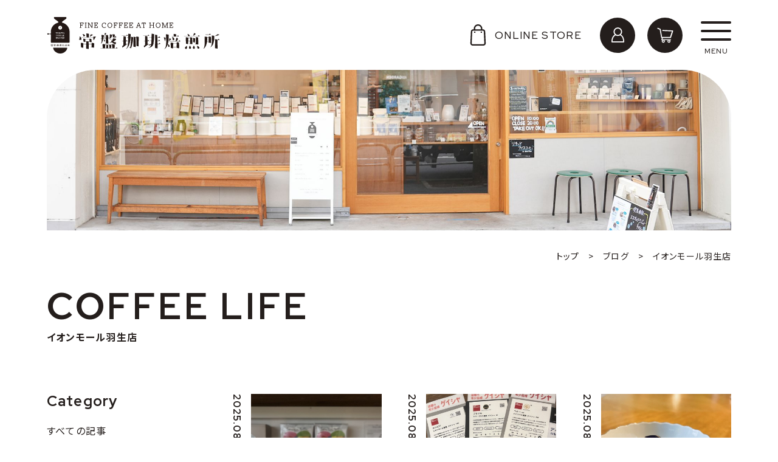

--- FILE ---
content_type: text/html; charset=UTF-8
request_url: https://tokiwacoffee.com/blog_shop/hanyu/
body_size: 21368
content:
<!DOCTYPE html>
<html dir="ltr" lang="ja"
	prefix="og: https://ogp.me/ns#" >

<head>
<meta charset="UTF-8">
<meta name="viewport" content="width=device-width, user-scalable=yes">
<meta http-equiv="X-UA-Compatible" content="IE=edge">
<meta name="format-detection" content="telephone=no">
<meta name="referrer" content="no-referrer-when-downgrade"/>

<!-- Google Tag Manager -->
<script>(function(w,d,s,l,i){w[l]=w[l]||[];w[l].push({'gtm.start':
new Date().getTime(),event:'gtm.js'});var f=d.getElementsByTagName(s)[0],
j=d.createElement(s),dl=l!='dataLayer'?'&l='+l:'';j.async=true;j.src=
'https://www.googletagmanager.com/gtm.js?id='+i+dl;f.parentNode.insertBefore(j,f);
})(window,document,'script','dataLayer','GTM-5MXPLB5');</script>
<!-- End Google Tag Manager -->

<!--
<PageMap>
  <DataObject type="thumbnail">
    <Attribute name="src" value="https://tokiwacoffee.com/wp-content/themes/tokiwacoffee/images/web_thumbnail.jpg"/>
    <Attribute name="width" value="100"/>
    <Attribute name="height" value="130"/>
  </DataObject>
</PageMap>
-->

<link rel="pingback" href="https://tokiwacoffee.com/xmlrpc.php">
<link rel="shortcut icon" href="https://tokiwacoffee.com/wp-content/themes/tokiwacoffee/images/favicon.ico">
<link rel="apple-touch-icon" href="https://tokiwacoffee.com/wp-content/themes/tokiwacoffee/images/click.png">
<link rel="stylesheet" href="https://tokiwacoffee.com/wp-content/themes/tokiwacoffee/css/layout.css?202304" media="all" />
<link rel="preconnect" href="https://fonts.googleapis.com">
<link rel="preconnect" href="https://fonts.gstatic.com" crossorigin>
<link href="https://fonts.googleapis.com/css2?family=Noto+Sans+JP:wght@400;700&family=Noto+Serif+JP&family=Oswald:wght@500&family=Red+Hat+Display:wght@500;700&display=swap" rel="stylesheet">


<title>イオンモール羽生店 | 常盤珈琲焙煎所 | スペシャルティコーヒーの通販</title>

		<!-- All in One SEO 4.3.9 - aioseo.com -->
		<meta name="robots" content="max-image-preview:large" />
		<link rel="canonical" href="https://tokiwacoffee.com/blog_shop/hanyu/" />
		<link rel="next" href="https://tokiwacoffee.com/blog_shop/hanyu/page/2/" />
		<meta name="generator" content="All in One SEO (AIOSEO) 4.3.9" />
		<script type="application/ld+json" class="aioseo-schema">
			{"@context":"https:\/\/schema.org","@graph":[{"@type":"BreadcrumbList","@id":"https:\/\/tokiwacoffee.com\/blog_shop\/hanyu\/#breadcrumblist","itemListElement":[{"@type":"ListItem","@id":"https:\/\/tokiwacoffee.com\/#listItem","position":1,"item":{"@type":"WebPage","@id":"https:\/\/tokiwacoffee.com\/","name":"\u30db\u30fc\u30e0","description":"\u5e38\u76e4\u73c8\u7432\u7119\u714e\u6240\u3067\u306f\u3001\u4e16\u754c\u4e2d\u304b\u3089\u4e0a\u8cea\u306a\u73c8\u7432\u8c46\u3092\u53b3\u9078\u3057\u3001\u8ca9\u58f2\u3057\u3066\u304a\u308a\u307e\u3059\u3002\u7d0430\u7a2e\u985e\u306e\u30b9\u30da\u30b7\u30e3\u30eb\u30c6\u30a3\u30b3\u30fc\u30d2\u30fc\u3092\u53d6\u308a\u63c3\u3048\u3066\u304a\u308a\u3001\u6642\u671f\u306b\u3088\u3063\u3066\u305d\u306e\u30e9\u30a4\u30f3\u30ca\u30c3\u30d7\u306f\u5909\u5316\u3057\u307e\u3059\u3002\u305c\u3072\u3001\u69d8\u3005\u306a\u9298\u67c4\u306e\u30b9\u30da\u30b7\u30e3\u30eb\u30c6\u30a3\u30b3\u30fc\u30d2\u30fc\u3092\u304a\u3046\u3061\u3067\u304a\u697d\u3057\u307f\u304f\u3060\u3055\u3044\u3002","url":"https:\/\/tokiwacoffee.com\/"},"nextItem":"https:\/\/tokiwacoffee.com\/blog_shop\/hanyu\/#listItem"},{"@type":"ListItem","@id":"https:\/\/tokiwacoffee.com\/blog_shop\/hanyu\/#listItem","position":2,"item":{"@type":"WebPage","@id":"https:\/\/tokiwacoffee.com\/blog_shop\/hanyu\/","name":"\u30a4\u30aa\u30f3\u30e2\u30fc\u30eb\u7fbd\u751f\u5e97","url":"https:\/\/tokiwacoffee.com\/blog_shop\/hanyu\/"},"previousItem":"https:\/\/tokiwacoffee.com\/#listItem"}]},{"@type":"CollectionPage","@id":"https:\/\/tokiwacoffee.com\/blog_shop\/hanyu\/#collectionpage","url":"https:\/\/tokiwacoffee.com\/blog_shop\/hanyu\/","name":"\u30a4\u30aa\u30f3\u30e2\u30fc\u30eb\u7fbd\u751f\u5e97 | \u5e38\u76e4\u73c8\u7432\u7119\u714e\u6240 | \u30b9\u30da\u30b7\u30e3\u30eb\u30c6\u30a3\u30b3\u30fc\u30d2\u30fc\u306e\u901a\u8ca9","inLanguage":"ja","isPartOf":{"@id":"https:\/\/tokiwacoffee.com\/#website"},"breadcrumb":{"@id":"https:\/\/tokiwacoffee.com\/blog_shop\/hanyu\/#breadcrumblist"}},{"@type":"Organization","@id":"https:\/\/tokiwacoffee.com\/#organization","name":"\u5e38\u76e4\u73c8\u7432\u7119\u714e\u6240","url":"https:\/\/tokiwacoffee.com\/","logo":{"@type":"ImageObject","url":"https:\/\/tokiwacoffee.com\/wp-content\/uploads\/2022\/11\/favicon.png","@id":"https:\/\/tokiwacoffee.com\/#organizationLogo","width":500,"height":500},"image":{"@id":"https:\/\/tokiwacoffee.com\/#organizationLogo"}},{"@type":"WebSite","@id":"https:\/\/tokiwacoffee.com\/#website","url":"https:\/\/tokiwacoffee.com\/","name":"\u5e38\u76e4\u73c8\u7432\u7119\u714e\u6240","description":"\u30b9\u30da\u30b7\u30e3\u30eb\u30c6\u30a3\u30b3\u30fc\u30d2\u30fc\u306e\u901a\u8ca9","inLanguage":"ja","publisher":{"@id":"https:\/\/tokiwacoffee.com\/#organization"}}]}
		</script>
		<!-- All in One SEO -->

<link rel="alternate" type="application/rss+xml" title="常盤珈琲焙煎所 &raquo; イオンモール羽生店 店舗 のフィード" href="https://tokiwacoffee.com/blog_shop/hanyu/feed/" />
<style id='wp-img-auto-sizes-contain-inline-css' type='text/css'>
img:is([sizes=auto i],[sizes^="auto," i]){contain-intrinsic-size:3000px 1500px}
/*# sourceURL=wp-img-auto-sizes-contain-inline-css */
</style>
<link rel='stylesheet' id='sbi_styles-css' href='https://tokiwacoffee.com/wp-content/plugins/instagram-feed/css/sbi-styles.min.css?ver=6.1.4' type='text/css' media='all' />
<style id='wp-emoji-styles-inline-css' type='text/css'>

	img.wp-smiley, img.emoji {
		display: inline !important;
		border: none !important;
		box-shadow: none !important;
		height: 1em !important;
		width: 1em !important;
		margin: 0 0.07em !important;
		vertical-align: -0.1em !important;
		background: none !important;
		padding: 0 !important;
	}
/*# sourceURL=wp-emoji-styles-inline-css */
</style>
<style id='wp-block-library-inline-css' type='text/css'>
:root{--wp-block-synced-color:#7a00df;--wp-block-synced-color--rgb:122,0,223;--wp-bound-block-color:var(--wp-block-synced-color);--wp-editor-canvas-background:#ddd;--wp-admin-theme-color:#007cba;--wp-admin-theme-color--rgb:0,124,186;--wp-admin-theme-color-darker-10:#006ba1;--wp-admin-theme-color-darker-10--rgb:0,107,160.5;--wp-admin-theme-color-darker-20:#005a87;--wp-admin-theme-color-darker-20--rgb:0,90,135;--wp-admin-border-width-focus:2px}@media (min-resolution:192dpi){:root{--wp-admin-border-width-focus:1.5px}}.wp-element-button{cursor:pointer}:root .has-very-light-gray-background-color{background-color:#eee}:root .has-very-dark-gray-background-color{background-color:#313131}:root .has-very-light-gray-color{color:#eee}:root .has-very-dark-gray-color{color:#313131}:root .has-vivid-green-cyan-to-vivid-cyan-blue-gradient-background{background:linear-gradient(135deg,#00d084,#0693e3)}:root .has-purple-crush-gradient-background{background:linear-gradient(135deg,#34e2e4,#4721fb 50%,#ab1dfe)}:root .has-hazy-dawn-gradient-background{background:linear-gradient(135deg,#faaca8,#dad0ec)}:root .has-subdued-olive-gradient-background{background:linear-gradient(135deg,#fafae1,#67a671)}:root .has-atomic-cream-gradient-background{background:linear-gradient(135deg,#fdd79a,#004a59)}:root .has-nightshade-gradient-background{background:linear-gradient(135deg,#330968,#31cdcf)}:root .has-midnight-gradient-background{background:linear-gradient(135deg,#020381,#2874fc)}:root{--wp--preset--font-size--normal:16px;--wp--preset--font-size--huge:42px}.has-regular-font-size{font-size:1em}.has-larger-font-size{font-size:2.625em}.has-normal-font-size{font-size:var(--wp--preset--font-size--normal)}.has-huge-font-size{font-size:var(--wp--preset--font-size--huge)}.has-text-align-center{text-align:center}.has-text-align-left{text-align:left}.has-text-align-right{text-align:right}.has-fit-text{white-space:nowrap!important}#end-resizable-editor-section{display:none}.aligncenter{clear:both}.items-justified-left{justify-content:flex-start}.items-justified-center{justify-content:center}.items-justified-right{justify-content:flex-end}.items-justified-space-between{justify-content:space-between}.screen-reader-text{border:0;clip-path:inset(50%);height:1px;margin:-1px;overflow:hidden;padding:0;position:absolute;width:1px;word-wrap:normal!important}.screen-reader-text:focus{background-color:#ddd;clip-path:none;color:#444;display:block;font-size:1em;height:auto;left:5px;line-height:normal;padding:15px 23px 14px;text-decoration:none;top:5px;width:auto;z-index:100000}html :where(.has-border-color){border-style:solid}html :where([style*=border-top-color]){border-top-style:solid}html :where([style*=border-right-color]){border-right-style:solid}html :where([style*=border-bottom-color]){border-bottom-style:solid}html :where([style*=border-left-color]){border-left-style:solid}html :where([style*=border-width]){border-style:solid}html :where([style*=border-top-width]){border-top-style:solid}html :where([style*=border-right-width]){border-right-style:solid}html :where([style*=border-bottom-width]){border-bottom-style:solid}html :where([style*=border-left-width]){border-left-style:solid}html :where(img[class*=wp-image-]){height:auto;max-width:100%}:where(figure){margin:0 0 1em}html :where(.is-position-sticky){--wp-admin--admin-bar--position-offset:var(--wp-admin--admin-bar--height,0px)}@media screen and (max-width:600px){html :where(.is-position-sticky){--wp-admin--admin-bar--position-offset:0px}}

/*# sourceURL=wp-block-library-inline-css */
</style><style id='global-styles-inline-css' type='text/css'>
:root{--wp--preset--aspect-ratio--square: 1;--wp--preset--aspect-ratio--4-3: 4/3;--wp--preset--aspect-ratio--3-4: 3/4;--wp--preset--aspect-ratio--3-2: 3/2;--wp--preset--aspect-ratio--2-3: 2/3;--wp--preset--aspect-ratio--16-9: 16/9;--wp--preset--aspect-ratio--9-16: 9/16;--wp--preset--color--black: #000000;--wp--preset--color--cyan-bluish-gray: #abb8c3;--wp--preset--color--white: #ffffff;--wp--preset--color--pale-pink: #f78da7;--wp--preset--color--vivid-red: #cf2e2e;--wp--preset--color--luminous-vivid-orange: #ff6900;--wp--preset--color--luminous-vivid-amber: #fcb900;--wp--preset--color--light-green-cyan: #7bdcb5;--wp--preset--color--vivid-green-cyan: #00d084;--wp--preset--color--pale-cyan-blue: #8ed1fc;--wp--preset--color--vivid-cyan-blue: #0693e3;--wp--preset--color--vivid-purple: #9b51e0;--wp--preset--gradient--vivid-cyan-blue-to-vivid-purple: linear-gradient(135deg,rgb(6,147,227) 0%,rgb(155,81,224) 100%);--wp--preset--gradient--light-green-cyan-to-vivid-green-cyan: linear-gradient(135deg,rgb(122,220,180) 0%,rgb(0,208,130) 100%);--wp--preset--gradient--luminous-vivid-amber-to-luminous-vivid-orange: linear-gradient(135deg,rgb(252,185,0) 0%,rgb(255,105,0) 100%);--wp--preset--gradient--luminous-vivid-orange-to-vivid-red: linear-gradient(135deg,rgb(255,105,0) 0%,rgb(207,46,46) 100%);--wp--preset--gradient--very-light-gray-to-cyan-bluish-gray: linear-gradient(135deg,rgb(238,238,238) 0%,rgb(169,184,195) 100%);--wp--preset--gradient--cool-to-warm-spectrum: linear-gradient(135deg,rgb(74,234,220) 0%,rgb(151,120,209) 20%,rgb(207,42,186) 40%,rgb(238,44,130) 60%,rgb(251,105,98) 80%,rgb(254,248,76) 100%);--wp--preset--gradient--blush-light-purple: linear-gradient(135deg,rgb(255,206,236) 0%,rgb(152,150,240) 100%);--wp--preset--gradient--blush-bordeaux: linear-gradient(135deg,rgb(254,205,165) 0%,rgb(254,45,45) 50%,rgb(107,0,62) 100%);--wp--preset--gradient--luminous-dusk: linear-gradient(135deg,rgb(255,203,112) 0%,rgb(199,81,192) 50%,rgb(65,88,208) 100%);--wp--preset--gradient--pale-ocean: linear-gradient(135deg,rgb(255,245,203) 0%,rgb(182,227,212) 50%,rgb(51,167,181) 100%);--wp--preset--gradient--electric-grass: linear-gradient(135deg,rgb(202,248,128) 0%,rgb(113,206,126) 100%);--wp--preset--gradient--midnight: linear-gradient(135deg,rgb(2,3,129) 0%,rgb(40,116,252) 100%);--wp--preset--font-size--small: 13px;--wp--preset--font-size--medium: 20px;--wp--preset--font-size--large: 36px;--wp--preset--font-size--x-large: 42px;--wp--preset--spacing--20: 0.44rem;--wp--preset--spacing--30: 0.67rem;--wp--preset--spacing--40: 1rem;--wp--preset--spacing--50: 1.5rem;--wp--preset--spacing--60: 2.25rem;--wp--preset--spacing--70: 3.38rem;--wp--preset--spacing--80: 5.06rem;--wp--preset--shadow--natural: 6px 6px 9px rgba(0, 0, 0, 0.2);--wp--preset--shadow--deep: 12px 12px 50px rgba(0, 0, 0, 0.4);--wp--preset--shadow--sharp: 6px 6px 0px rgba(0, 0, 0, 0.2);--wp--preset--shadow--outlined: 6px 6px 0px -3px rgb(255, 255, 255), 6px 6px rgb(0, 0, 0);--wp--preset--shadow--crisp: 6px 6px 0px rgb(0, 0, 0);}:where(.is-layout-flex){gap: 0.5em;}:where(.is-layout-grid){gap: 0.5em;}body .is-layout-flex{display: flex;}.is-layout-flex{flex-wrap: wrap;align-items: center;}.is-layout-flex > :is(*, div){margin: 0;}body .is-layout-grid{display: grid;}.is-layout-grid > :is(*, div){margin: 0;}:where(.wp-block-columns.is-layout-flex){gap: 2em;}:where(.wp-block-columns.is-layout-grid){gap: 2em;}:where(.wp-block-post-template.is-layout-flex){gap: 1.25em;}:where(.wp-block-post-template.is-layout-grid){gap: 1.25em;}.has-black-color{color: var(--wp--preset--color--black) !important;}.has-cyan-bluish-gray-color{color: var(--wp--preset--color--cyan-bluish-gray) !important;}.has-white-color{color: var(--wp--preset--color--white) !important;}.has-pale-pink-color{color: var(--wp--preset--color--pale-pink) !important;}.has-vivid-red-color{color: var(--wp--preset--color--vivid-red) !important;}.has-luminous-vivid-orange-color{color: var(--wp--preset--color--luminous-vivid-orange) !important;}.has-luminous-vivid-amber-color{color: var(--wp--preset--color--luminous-vivid-amber) !important;}.has-light-green-cyan-color{color: var(--wp--preset--color--light-green-cyan) !important;}.has-vivid-green-cyan-color{color: var(--wp--preset--color--vivid-green-cyan) !important;}.has-pale-cyan-blue-color{color: var(--wp--preset--color--pale-cyan-blue) !important;}.has-vivid-cyan-blue-color{color: var(--wp--preset--color--vivid-cyan-blue) !important;}.has-vivid-purple-color{color: var(--wp--preset--color--vivid-purple) !important;}.has-black-background-color{background-color: var(--wp--preset--color--black) !important;}.has-cyan-bluish-gray-background-color{background-color: var(--wp--preset--color--cyan-bluish-gray) !important;}.has-white-background-color{background-color: var(--wp--preset--color--white) !important;}.has-pale-pink-background-color{background-color: var(--wp--preset--color--pale-pink) !important;}.has-vivid-red-background-color{background-color: var(--wp--preset--color--vivid-red) !important;}.has-luminous-vivid-orange-background-color{background-color: var(--wp--preset--color--luminous-vivid-orange) !important;}.has-luminous-vivid-amber-background-color{background-color: var(--wp--preset--color--luminous-vivid-amber) !important;}.has-light-green-cyan-background-color{background-color: var(--wp--preset--color--light-green-cyan) !important;}.has-vivid-green-cyan-background-color{background-color: var(--wp--preset--color--vivid-green-cyan) !important;}.has-pale-cyan-blue-background-color{background-color: var(--wp--preset--color--pale-cyan-blue) !important;}.has-vivid-cyan-blue-background-color{background-color: var(--wp--preset--color--vivid-cyan-blue) !important;}.has-vivid-purple-background-color{background-color: var(--wp--preset--color--vivid-purple) !important;}.has-black-border-color{border-color: var(--wp--preset--color--black) !important;}.has-cyan-bluish-gray-border-color{border-color: var(--wp--preset--color--cyan-bluish-gray) !important;}.has-white-border-color{border-color: var(--wp--preset--color--white) !important;}.has-pale-pink-border-color{border-color: var(--wp--preset--color--pale-pink) !important;}.has-vivid-red-border-color{border-color: var(--wp--preset--color--vivid-red) !important;}.has-luminous-vivid-orange-border-color{border-color: var(--wp--preset--color--luminous-vivid-orange) !important;}.has-luminous-vivid-amber-border-color{border-color: var(--wp--preset--color--luminous-vivid-amber) !important;}.has-light-green-cyan-border-color{border-color: var(--wp--preset--color--light-green-cyan) !important;}.has-vivid-green-cyan-border-color{border-color: var(--wp--preset--color--vivid-green-cyan) !important;}.has-pale-cyan-blue-border-color{border-color: var(--wp--preset--color--pale-cyan-blue) !important;}.has-vivid-cyan-blue-border-color{border-color: var(--wp--preset--color--vivid-cyan-blue) !important;}.has-vivid-purple-border-color{border-color: var(--wp--preset--color--vivid-purple) !important;}.has-vivid-cyan-blue-to-vivid-purple-gradient-background{background: var(--wp--preset--gradient--vivid-cyan-blue-to-vivid-purple) !important;}.has-light-green-cyan-to-vivid-green-cyan-gradient-background{background: var(--wp--preset--gradient--light-green-cyan-to-vivid-green-cyan) !important;}.has-luminous-vivid-amber-to-luminous-vivid-orange-gradient-background{background: var(--wp--preset--gradient--luminous-vivid-amber-to-luminous-vivid-orange) !important;}.has-luminous-vivid-orange-to-vivid-red-gradient-background{background: var(--wp--preset--gradient--luminous-vivid-orange-to-vivid-red) !important;}.has-very-light-gray-to-cyan-bluish-gray-gradient-background{background: var(--wp--preset--gradient--very-light-gray-to-cyan-bluish-gray) !important;}.has-cool-to-warm-spectrum-gradient-background{background: var(--wp--preset--gradient--cool-to-warm-spectrum) !important;}.has-blush-light-purple-gradient-background{background: var(--wp--preset--gradient--blush-light-purple) !important;}.has-blush-bordeaux-gradient-background{background: var(--wp--preset--gradient--blush-bordeaux) !important;}.has-luminous-dusk-gradient-background{background: var(--wp--preset--gradient--luminous-dusk) !important;}.has-pale-ocean-gradient-background{background: var(--wp--preset--gradient--pale-ocean) !important;}.has-electric-grass-gradient-background{background: var(--wp--preset--gradient--electric-grass) !important;}.has-midnight-gradient-background{background: var(--wp--preset--gradient--midnight) !important;}.has-small-font-size{font-size: var(--wp--preset--font-size--small) !important;}.has-medium-font-size{font-size: var(--wp--preset--font-size--medium) !important;}.has-large-font-size{font-size: var(--wp--preset--font-size--large) !important;}.has-x-large-font-size{font-size: var(--wp--preset--font-size--x-large) !important;}
/*# sourceURL=global-styles-inline-css */
</style>

<style id='classic-theme-styles-inline-css' type='text/css'>
/*! This file is auto-generated */
.wp-block-button__link{color:#fff;background-color:#32373c;border-radius:9999px;box-shadow:none;text-decoration:none;padding:calc(.667em + 2px) calc(1.333em + 2px);font-size:1.125em}.wp-block-file__button{background:#32373c;color:#fff;text-decoration:none}
/*# sourceURL=/wp-includes/css/classic-themes.min.css */
</style>
<link rel="https://api.w.org/" href="https://tokiwacoffee.com/wp-json/" /><link rel="alternate" title="JSON" type="application/json" href="https://tokiwacoffee.com/wp-json/wp/v2/blog_shop/8" /><link rel="EditURI" type="application/rsd+xml" title="RSD" href="https://tokiwacoffee.com/xmlrpc.php?rsd" />
<noscript><style>.lazyload[data-src]{display:none !important;}</style></noscript><style>.lazyload{background-image:none !important;}.lazyload:before{background-image:none !important;}</style><link rel="icon" href="https://tokiwacoffee.com/wp-content/uploads/2022/11/favicon-150x150.png" sizes="32x32" />
<link rel="icon" href="https://tokiwacoffee.com/wp-content/uploads/2022/11/favicon.png" sizes="192x192" />
<link rel="apple-touch-icon" href="https://tokiwacoffee.com/wp-content/uploads/2022/11/favicon.png" />
<meta name="msapplication-TileImage" content="https://tokiwacoffee.com/wp-content/uploads/2022/11/favicon.png" />
</head>

<body class="archive tax-blog_shop term-hanyu term-8 wp-theme-tokiwacoffee">

<!-- Google Tag Manager (noscript) -->
<noscript><iframe src="https://www.googletagmanager.com/ns.html?id=GTM-5MXPLB5"
height="0" width="0" style="display:none;visibility:hidden"></iframe></noscript>
<!-- End Google Tag Manager (noscript) -->

<div id="container_wrap">

<header>
	<div class="header_box">
		<div id="header_left">
							<p class="header_ttl"><a href="https://tokiwacoffee.com/">常盤珈琲焙煎所</a></p>
					</div>

		<div id="header_right">
			<div class="h_fix">
				<p class="h_online"><a href="https://tokiwacoffee.com/online-store/">
					<span>
					<svg version="1.1" xmlns="http://www.w3.org/2000/svg" xmlns:xlink="http://www.w3.org/1999/xlink" x="0px" y="0px" viewBox="0 0 35 35" style="enable-background:new 0 0 35 35;" xml:space="preserve">
						<g>
							<rect y="0" class="st0" width="35" height="35"/>
							<g id="Layer_2">
								<path class="st1" d="M17.5,0c-3.9,0-7,3.1-7,7v1.2h-1c-2,0-3.7,1.6-3.8,3.6L4.8,31c-0.1,2.1,1.5,3.9,3.6,4c0.1,0,0.1,0,0.2,0h17.8
									c2.1,0,3.8-1.7,3.8-3.8c0-0.1,0-0.1,0-0.2l-0.9-19.2c-0.1-2-1.8-3.6-3.8-3.6h-1V7C24.5,3.1,21.4,0,17.5,0L17.5,0z M12.8,7
									c0-2.6,2.1-4.7,4.7-4.7s4.7,2.1,4.7,4.7v1.2h-9.3V7z M26.9,11.9l0.9,19.2c0,0.4-0.1,0.8-0.4,1.1c-0.3,0.3-0.7,0.5-1.1,0.5H8.6
									c-0.4,0-0.8-0.2-1.1-0.5c-0.3-0.3-0.4-0.7-0.4-1.1l0.9-19.2c0-0.8,0.7-1.4,1.5-1.4h15.9C26.3,10.5,26.9,11.1,26.9,11.9L26.9,11.9z
									"/>
								<circle class="st1" cx="12.1" cy="13" r="1.2"/>
								<circle class="st1" cx="22.9" cy="13" r="1.2"/>
							</g>
						</g>
						</svg>
					</span>
				ONLINE STORE</a></p>

				<ul class="header_navi">
					<li class="mypage"><a href="https://tokiwacoffee.shop-pro.jp/secure/?mode=myaccount_login&shop_id=PA01493860" target="_blank">
						<svg version="1.1" xmlns="http://www.w3.org/2000/svg" xmlns:xlink="http://www.w3.org/1999/xlink" x="0px" y="0px" viewBox="0 0 35 35" style="enable-background:new 0 0 35 35;" xml:space="preserve">
						<polyline class="st0" points="0,0 35,0 35,35 0,35 "/>
						<path class="st1" d="M22.6,17c1.2-1.3,1.9-2.9,1.9-4.8c0-3.9-3.1-7-7-7s-7,3.1-7,7c0,1.9,0.7,3.5,1.9,4.8C8.9,19,7,23.1,7,28.9
							c0,0.5,0.4,0.9,0.9,0.9h19.2c0.5,0,0.9-0.4,0.9-0.9C28,23.1,26.1,19,22.6,17z M17.5,7c2.9,0,5.2,2.4,5.2,5.2s-2.4,5.2-5.2,5.2
							s-5.2-2.4-5.2-5.2S14.6,7,17.5,7z M8.8,28c0.1-3.7,1.2-8,5.1-9.8c1.1,0.6,2.3,1,3.6,1c1.3,0,2.5-0.4,3.6-1c3.9,1.7,5,6,5.1,9.8H8.8z
							"/>
						</svg>
					</a></li>
					<li class="cart"><a href="https://tokiwacoffee.shop-pro.jp/cart/" target="_blank">
						<svg version="1.1" xmlns="http://www.w3.org/2000/svg" xmlns:xlink="http://www.w3.org/1999/xlink" x="0px" y="0px" viewBox="0 0 35 35" style="enable-background:new 0 0 35 35;" xml:space="preserve">
						<polyline class="st0" points="0,0 35,0 35,35 0,35 "/>
						<g>
							<path class="st1" d="M30.3,10.4c-0.1-0.2-0.4-0.3-0.6-0.4L13.5,9.3c-0.5,0-0.8,0.3-0.9,0.8c0,0.5,0.3,0.8,0.8,0.9l15,0.6l-3,9.2
								H12.3L10,7.9C9.9,7.6,9.7,7.4,9.4,7.3L5.5,5.8c-0.4-0.2-0.9,0-1.1,0.5c-0.2,0.4,0,0.9,0.5,1.1l3.5,1.4l2.4,13.2
								c0.1,0.4,0.4,0.7,0.8,0.7H12l-0.9,2.5c-0.1,0.2,0,0.4,0.1,0.6c0.1,0.2,0.3,0.3,0.6,0.3h0.6c-0.4,0.4-0.6,1-0.6,1.7
								c0,1.4,1.1,2.5,2.5,2.5s2.5-1.1,2.5-2.5c0-0.6-0.2-1.2-0.6-1.7h5.5c-0.4,0.4-0.6,1-0.6,1.7c0,1.4,1.1,2.5,2.5,2.5
								c1.4,0,2.5-1.1,2.5-2.5c0-0.6-0.2-1.2-0.6-1.7h0.8c0.4,0,0.7-0.3,0.7-0.7c0-0.4-0.3-0.7-0.7-0.7H12.8l0.8-2.1h12.6
								c0.4,0,0.7-0.2,0.8-0.6l3.5-10.8C30.4,10.9,30.4,10.6,30.3,10.4z M14.3,28.8c-0.6,0-1.1-0.5-1.1-1.1s0.5-1.1,1.1-1.1
								s1.1,0.5,1.1,1.1S14.9,28.8,14.3,28.8z M23.5,28.8c-0.6,0-1.1-0.5-1.1-1.1s0.5-1.1,1.1-1.1s1.1,0.5,1.1,1.1S24.1,28.8,23.5,28.8z"
								/>
						</g>
						</svg>
					</a></li>
				</ul>
			</div>
			<div id="overlay">
				<nav id="gnavi">
					<div class="gnavi_l">
						<ul class="nav_01">
													<li><a href="https://tokiwacoffee.com/">トップページ<span>TOP PAGE</span></a></li>
						
							<li class="nav_ac">
								<a class="switch">商品ジャンルから選ぶ<span>GENRE</span></a>
								<div class="acc_cnt" style="display: none">
									<ul class="list_nav_chl">
										<li class="cat-item cat-item-234"><a href="https://tokiwacoffee.com/item_cat/tokiwanoblend/">オリジナルブレンド</a>
</li>
	<li class="cat-item cat-item-230"><a href="https://tokiwacoffee.com/item_cat/decaf-2/">カフェインレス</a>
</li>
	<li class="cat-item cat-item-235"><a href="https://tokiwacoffee.com/item_cat/coffee_youkan/">コーヒーようかん</a>
</li>
	<li class="cat-item cat-item-199"><a href="https://tokiwacoffee.com/item_cat/nomikurabe/">送料無料！クリックポストで届く、飲み比べセット</a>
</li>
	<li class="cat-item cat-item-43"><a href="https://tokiwacoffee.com/item_cat/beans/">コーヒー豆</a>
<ul class='children'>
	<li class="cat-item cat-item-194"><a href="https://tokiwacoffee.com/item_cat/decaf/">デカフェ</a>
</li>
	<li class="cat-item cat-item-133"><a href="https://tokiwacoffee.com/item_cat/specialty/">スペシャルティ</a>
</li>
	<li class="cat-item cat-item-132"><a href="https://tokiwacoffee.com/item_cat/blend/">ブレンド</a>
</li>
	<li class="cat-item cat-item-134"><a href="https://tokiwacoffee.com/item_cat/topspecialty/">トップスペシャルティ</a>
</li>
</ul>
</li>
	<li class="cat-item cat-item-45"><a href="https://tokiwacoffee.com/item_cat/drippack/">ドリップパック</a>
<ul class='children'>
	<li class="cat-item cat-item-140"><a href="https://tokiwacoffee.com/item_cat/drip1/">1個</a>
</li>
	<li class="cat-item cat-item-141"><a href="https://tokiwacoffee.com/item_cat/drip5/">5個BOX</a>
</li>
	<li class="cat-item cat-item-142"><a href="https://tokiwacoffee.com/item_cat/drip10/">10個BOX</a>
</li>
	<li class="cat-item cat-item-143"><a href="https://tokiwacoffee.com/item_cat/drip20/">20個BOX</a>
</li>
	<li class="cat-item cat-item-156"><a href="https://tokiwacoffee.com/item_cat/drip50/">50個</a>
</li>
	<li class="cat-item cat-item-155"><a href="https://tokiwacoffee.com/item_cat/drip30/">30個</a>
</li>
</ul>
</li>
	<li class="cat-item cat-item-44"><a href="https://tokiwacoffee.com/item_cat/bottle/">コーヒーボトル</a>
</li>
	<li class="cat-item cat-item-121"><a href="https://tokiwacoffee.com/item_cat/coffeegoods/">コーヒーグッズ</a>
<ul class='children'>
	<li class="cat-item cat-item-137"><a href="https://tokiwacoffee.com/item_cat/instrument/">器具</a>
</li>
	<li class="cat-item cat-item-136"><a href="https://tokiwacoffee.com/item_cat/filter/">ペーパーフィルター</a>
</li>
	<li class="cat-item cat-item-135"><a href="https://tokiwacoffee.com/item_cat/food/">お菓子</a>
</li>
</ul>
</li>
	<li class="cat-item cat-item-120"><a href="https://tokiwacoffee.com/item_cat/gift-box/">ギフト商品</a>
</li>
	<li class="cat-item cat-item-47"><a href="https://tokiwacoffee.com/item_cat/trial/">お試しセット</a>
</li>
	<li class="cat-item cat-item-48"><a href="https://tokiwacoffee.com/item_cat/subscription/">常盤の定期便</a>
</li>
	<li class="cat-item cat-item-217"><a href="https://tokiwacoffee.com/item_cat/gyoumuyou/">業務用珈琲豆</a>
</li>
									</ul>
								</div>
							</li>

							<li class="nav_ac">
								<a class="switch">コーヒー豆を選ぶ<span>COFFEE</span></a>
								<div class="acc_cnt" style="display: none">
									<dl class="dlist_nav">
										<dt>産地から選ぶ</dt>
										<dd>
											<ul class="list_nav_chl">
												<li class="cat-item cat-item-65"><a href="https://tokiwacoffee.com/seisan/area02/">南米</a>
<ul class='children'>
	<li class="cat-item cat-item-67"><a href="https://tokiwacoffee.com/seisan/brazil/">ブラジル</a>
</li>
	<li class="cat-item cat-item-68"><a href="https://tokiwacoffee.com/seisan/colombia/">コロンビア</a>
</li>
</ul>
</li>
	<li class="cat-item cat-item-51"><a href="https://tokiwacoffee.com/seisan/area01/">中米</a>
<ul class='children'>
	<li class="cat-item cat-item-56"><a href="https://tokiwacoffee.com/seisan/guatemala/">グアテマラ</a>
</li>
	<li class="cat-item cat-item-55"><a href="https://tokiwacoffee.com/seisan/costarica/">コスタリカ</a>
</li>
	<li class="cat-item cat-item-53"><a href="https://tokiwacoffee.com/seisan/honduras/">ホンジュラス</a>
</li>
	<li class="cat-item cat-item-57"><a href="https://tokiwacoffee.com/seisan/elsalvador/">エルサルバドル</a>
</li>
	<li class="cat-item cat-item-54"><a href="https://tokiwacoffee.com/seisan/nicaragua/">ニカラグア</a>
</li>
	<li class="cat-item cat-item-147"><a href="https://tokiwacoffee.com/seisan/panama/">パナマ</a>
</li>
	<li class="cat-item cat-item-52"><a href="https://tokiwacoffee.com/seisan/mexico/">メキシコ</a>
</li>
</ul>
</li>
	<li class="cat-item cat-item-58"><a href="https://tokiwacoffee.com/seisan/area04/">中東・アフリカ</a>
<ul class='children'>
	<li class="cat-item cat-item-238"><a href="https://tokiwacoffee.com/seisan/uganda/">ウガンダ</a>
</li>
	<li class="cat-item cat-item-160"><a href="https://tokiwacoffee.com/seisan/rwanda/">ルワンダ</a>
</li>
	<li class="cat-item cat-item-62"><a href="https://tokiwacoffee.com/seisan/ethiopia/">エチオピア</a>
</li>
	<li class="cat-item cat-item-61"><a href="https://tokiwacoffee.com/seisan/kenya/">ケニア</a>
</li>
	<li class="cat-item cat-item-60"><a href="https://tokiwacoffee.com/seisan/tanzania/">タンザニア</a>
</li>
</ul>
</li>
	<li class="cat-item cat-item-63"><a href="https://tokiwacoffee.com/seisan/area03/">アジア・オセアニア</a>
<ul class='children'>
	<li class="cat-item cat-item-159"><a href="https://tokiwacoffee.com/seisan/papua-new-guinea/">パプアニューギニア</a>
</li>
	<li class="cat-item cat-item-64"><a href="https://tokiwacoffee.com/seisan/indonesia/">インドネシア</a>
</li>
</ul>
</li>
											</ul>
										</dd>
									</dl>
									<dl class="dlist_nav">
										<dt>ブレンドから選ぶ</dt>
										<dd>
											<ul class="list_nav_chl">
												<li class="cat-item cat-item-222"><a href="https://tokiwacoffee.com/blend/valentine/">バレンタインショコラブレンド</a>
</li>
	<li class="cat-item cat-item-74"><a href="https://tokiwacoffee.com/blend/regular01/">常盤ブレンド</a>
</li>
	<li class="cat-item cat-item-73"><a href="https://tokiwacoffee.com/blend/regular04/">氷川の杜ブレンド</a>
</li>
	<li class="cat-item cat-item-72"><a href="https://tokiwacoffee.com/blend/regular05/">果実のブレンド</a>
</li>
	<li class="cat-item cat-item-75"><a href="https://tokiwacoffee.com/blend/regular06/">大地のブレンド</a>
</li>
	<li class="cat-item cat-item-76"><a href="https://tokiwacoffee.com/blend/regular02/">アイスブレンド</a>
</li>
											</ul>
										</dd>
									</dl>
									<dl class="dlist_nav">
										<dt>テイストから選ぶ</dt>
										<dd>
											<ul class="list_nav_chl">
												<li class="cat-item cat-item-80"><a href="https://tokiwacoffee.com/taste/taste01/">酸味・果実感</a>
</li>
	<li class="cat-item cat-item-79"><a href="https://tokiwacoffee.com/taste/taste02/">バランス</a>
</li>
	<li class="cat-item cat-item-77"><a href="https://tokiwacoffee.com/taste/taste03/">苦味・コク</a>
</li>
	<li class="cat-item cat-item-78"><a href="https://tokiwacoffee.com/taste/taste04/">アイスにおすすめ</a>
</li>
	<li class="cat-item cat-item-148"><a href="https://tokiwacoffee.com/taste/taste05/">ミルクに合う</a>
</li>
	<li class="cat-item cat-item-208"><a href="https://tokiwacoffee.com/taste/taste06/">浅煎りおすすめ</a>
</li>
	<li class="cat-item cat-item-209"><a href="https://tokiwacoffee.com/taste/taste07/">中煎りおすすめ</a>
</li>
	<li class="cat-item cat-item-210"><a href="https://tokiwacoffee.com/taste/taste08/">深煎りおすすめ</a>
</li>
											</ul>
										</dd>
									</dl>
								</div>
							</li>
							<li class="nav_ac">
								<a class="switch">ギフトから選ぶ<span>GIFT</span></a>
								<div class="acc_cnt" style="display: none">
									<dl class="dlist_nav">
										<dt>種類で選ぶ</dt>
										<dd>
											<ul class="list_nav_chl">
												<li class="cat-item cat-item-212"><a href="https://tokiwacoffee.com/gift_type/souryoumuryou/">送料無料ギフト</a>
</li>
	<li class="cat-item cat-item-178"><a href="https://tokiwacoffee.com/gift_type/teiban/">定番ギフト</a>
</li>
	<li class="cat-item cat-item-92"><a href="https://tokiwacoffee.com/gift_type/seasonal/">季節のギフト</a>
</li>
	<li class="cat-item cat-item-94"><a href="https://tokiwacoffee.com/gift_type/drip-pack/">ドリップパック</a>
</li>
	<li class="cat-item cat-item-93"><a href="https://tokiwacoffee.com/gift_type/coffee-beans/">珈琲豆</a>
</li>
	<li class="cat-item cat-item-145"><a href="https://tokiwacoffee.com/gift_type/bottle/">コーヒーボトル</a>
</li>
	<li class="cat-item cat-item-130"><a href="https://tokiwacoffee.com/gift_type/giftbox/">箱・紙袋</a>
</li>
											</ul>
										</dd>
									</dl>
									<dl class="dlist_nav">
										<dt>価格帯で選ぶ</dt>
										<dd>
											<ul class="list_nav_chl">
												<li class="cat-item cat-item-95"><a href="https://tokiwacoffee.com/gift_price/1000/">〜1,000円</a>
</li>
	<li class="cat-item cat-item-96"><a href="https://tokiwacoffee.com/gift_price/2000/">〜2,000円</a>
</li>
	<li class="cat-item cat-item-97"><a href="https://tokiwacoffee.com/gift_price/3000/">〜3,000円</a>
</li>
	<li class="cat-item cat-item-98"><a href="https://tokiwacoffee.com/gift_price/4000/">〜4,000円</a>
</li>
	<li class="cat-item cat-item-99"><a href="https://tokiwacoffee.com/gift_price/5000/">〜5,000円</a>
</li>
	<li class="cat-item cat-item-146"><a href="https://tokiwacoffee.com/gift_price/5000over/">5,000円〜</a>
</li>
											</ul>
										</dd>
									</dl>
									<dl class="dlist_nav">
										<dt>目的別で選ぶ</dt>
										<dd>
											<ul class="list_nav_chl">
												<li class="cat-item cat-item-100"><a href="https://tokiwacoffee.com/gift_purpose/celebration/">内祝い・お祝い</a>
</li>
	<li class="cat-item cat-item-101"><a href="https://tokiwacoffee.com/gift_purpose/thanks/">御礼</a>
</li>
	<li class="cat-item cat-item-102"><a href="https://tokiwacoffee.com/gift_purpose/small-gift/">プチギフト</a>
</li>
	<li class="cat-item cat-item-103"><a href="https://tokiwacoffee.com/gift_purpose/bridal/">ブライダル</a>
</li>
	<li class="cat-item cat-item-104"><a href="https://tokiwacoffee.com/gift_purpose/seasonal/">季節のギフト</a>
</li>
											</ul>
										</dd>
									</dl>
								</div>
							</li>
							<li><a href="https://tokiwacoffee.com/item_cat/drippack/">ドリップパック<span>DRIP PACK</span></a></li>
							<li><a href="https://tokiwacoffee.com/guide/">ご利用ガイド<span>GUIDE</span></a></li>
						</ul>
					</div>
					<div class="gnavi_r">
						<ul class="nav_02">
							<li class="sp"><a href="https://tokiwacoffee.com/"><span>TOP</span>公式サイトトップ</a></li>
							<li><!-- class="nav_ac" -->
								<a href="https://tokiwacoffee.com/shops/"><span>STORE</span>店舗一覧</a><!-- class="switch" -->
								<!--<div class="acc_cnt" style="display: none">
									<ul class="list_nav_chl_02">
										<li><a href="https://tokiwacoffee.com/">店舗名</a></li>
										<li><a href="https://tokiwacoffee.com/">店舗名</a></li>
										<li><a href="https://tokiwacoffee.com/">店舗名</a></li>
										<li><a href="https://tokiwacoffee.com/">店舗名</a></li>
									</ul>
								</div>-->
							</li>
							<li><a href="https://tokiwacoffee.com/about/"><span>ABOUT</span>常盤珈琲焙煎所</a></li>
							<li><a href="https://tokiwacoffee.com/specialty-coffee/"><span>COFFEE</span>当店のコーヒー豆について</a></li>
							<li><a href="https://tokiwacoffee.com/blog/"><span>BLOG</span>ブログ</a></li>

															<li><a href="https://tokiwacoffee.com/news/"><span>NEWS</span>お知らせ</a></li>
							
							<li><a href="https://tokiwacoffee.com/faq/"><span>FAQ</span>よくある質問</a></li>
							<li><a href="https://tokiwacoffee.com/recruit/"><span>RECRUIT</span>採用情報</a></li>
						</ul>
						<ul class="nav_03">
							<li><a href="https://tokiwacoffee.com/contact/">お問い合わせ</a></li>
							<li><a href="https://tokiwacoffee.com/company/">会社概要</a></li>
														<li><a href="https://tokiwacoffee.com/policy/">個人情報の取り扱いについて</a></li>
							<li><a href="https://tokiwacoffee.com/law/">特定商取引法に基づく表記</a></li>
						</ul>
					</div>
				</nav>
				<p class="nav_p">FINE COFFEE AT HOME</p>
			</div>
			<a class="menu-trigger">
				<span class="line"></span>
				<span class="line"></span>
				<span class="line"></span>
				<span class="txt"></span>
			</a>		</div>
	</div>
</header>


<div id="container">
<div class="main_visual__low">
  <img src="[data-uri]" alt="イオンモール羽生店｜私たちの珈琲ライフ｜常盤珈琲焙煎所" data-src="https://tokiwacoffee.com/wp-content/themes/tokiwacoffee/images/low_main/blog_main.jpg" decoding="async" class="lazyload"><noscript><img src="https://tokiwacoffee.com/wp-content/themes/tokiwacoffee/images/low_main/blog_main.jpg" alt="イオンモール羽生店｜私たちの珈琲ライフ｜常盤珈琲焙煎所" data-eio="l"></noscript>
</div>

<div id="list_breadcrumb" typeof="BreadcrumbList" vocab="http://schema.org/">
<!-- Breadcrumb NavXT 7.2.0 -->
<span property="itemListElement" typeof="ListItem"><a property="item" typeof="WebPage" title="Go to 常盤珈琲焙煎所." href="https://tokiwacoffee.com" class="home" ><span property="name">トップ</span></a><meta property="position" content="1"></span>　&gt;　<span property="itemListElement" typeof="ListItem"><a property="item" typeof="WebPage" title="ブログへ移動する" href="https://tokiwacoffee.com/blog/" class="archive post-blog-archive" ><span property="name">ブログ</span></a><meta property="position" content="2"></span>　&gt;　<span property="itemListElement" typeof="ListItem"><span property="name" class="archive taxonomy blog_shop current-item">イオンモール羽生店</span><meta property="url" content="https://tokiwacoffee.com/blog_shop/hanyu/"><meta property="position" content="3"></span></div>

<section class="section_wrap_02">

<div class="inner_vw">
	<div class="ttl_low_main">
		<p class="en">COFFEE LIFE</p>
		<h1 class="ttl">イオンモール羽生店</h1>
	</div>
</div>

<div class="inner_vw">
	<div id="sub">


<div class="sub_re">
<div class="section_side">
	<p class="ttl_side">Category</p>
	<ul class="list_side_cat">
		<li><a href="https://tokiwacoffee.com/blog/">すべての記事</a></li>
			<li class="cat-item cat-item-231"><a href="https://tokiwacoffee.com/blog_cat/natunoshukan/">夏の習慣</a>
</li>
	<li class="cat-item cat-item-226"><a href="https://tokiwacoffee.com/blog_cat/blend/">私のお気に入りのブレンド</a>
</li>
	<li class="cat-item cat-item-224"><a href="https://tokiwacoffee.com/blog_cat/deai/">出会い</a>
</li>
	<li class="cat-item cat-item-220"><a href="https://tokiwacoffee.com/blog_cat/coffeetooyatu/">コーヒーとおやつのペアリング</a>
</li>
	<li class="cat-item cat-item-218"><a href="https://tokiwacoffee.com/blog_cat/coffeeosame/">私のコーヒー納め</a>
</li>
	<li class="cat-item cat-item-215"><a href="https://tokiwacoffee.com/blog_cat/muchu/">私が夢中になっていること</a>
</li>
	<li class="cat-item cat-item-214"><a href="https://tokiwacoffee.com/blog_cat/hajimemashita/">〇〇始めました</a>
</li>
	<li class="cat-item cat-item-204"><a href="https://tokiwacoffee.com/blog_cat/kodawari/">わたしのこだわり</a>
</li>
	<li class="cat-item cat-item-203"><a href="https://tokiwacoffee.com/blog_cat/mizudashi2/">水出しにおすすめコーヒー豆（第二弾）</a>
</li>
	<li class="cat-item cat-item-198"><a href="https://tokiwacoffee.com/blog_cat/dad/">父の日</a>
</li>
	<li class="cat-item cat-item-193"><a href="https://tokiwacoffee.com/blog_cat/mizudasi/">水出しにおすすめコーヒー豆2024</a>
</li>
	<li class="cat-item cat-item-192"><a href="https://tokiwacoffee.com/blog_cat/mothers-day/">母の日</a>
</li>
	<li class="cat-item cat-item-191"><a href="https://tokiwacoffee.com/blog_cat/tokimekuharu/">ときめく春におすすめコーヒー豆！</a>
</li>
	<li class="cat-item cat-item-189"><a href="https://tokiwacoffee.com/blog_cat/oyatutocoffee/">おやつとコーヒー</a>
</li>
	<li class="cat-item cat-item-186"><a href="https://tokiwacoffee.com/blog_cat/holiday/">わたしのホリデーコーヒー</a>
</li>
	<li class="cat-item cat-item-182"><a href="https://tokiwacoffee.com/blog_cat/hontocoffee/">読書とコーヒー</a>
</li>
	<li class="cat-item cat-item-181"><a href="https://tokiwacoffee.com/blog_cat/akitocoffee/">秋×コーヒー</a>
</li>
	<li class="cat-item cat-item-177"><a href="https://tokiwacoffee.com/blog_cat/mizudasi-osusume/">私たちの店の水出しコーヒーおすすめ豆</a>
</li>
	<li class="cat-item cat-item-175"><a href="https://tokiwacoffee.com/blog_cat/coffeecup/">私のお気に入りのコーヒーカップ</a>
</li>
	<li class="cat-item cat-item-172"><a href="https://tokiwacoffee.com/blog_cat/seikatu/">私の生活×コーヒー</a>
</li>
	<li class="cat-item cat-item-167"><a href="https://tokiwacoffee.com/blog_cat/watashinoice-coffee/">私のアイスコーヒーの楽しみ方</a>
</li>
	<li class="cat-item cat-item-165"><a href="https://tokiwacoffee.com/blog_cat/watashitoko-hi/">私とコーヒーの出会い</a>
</li>
	<li class="cat-item cat-item-161"><a href="https://tokiwacoffee.com/blog_cat/%e7%94%a3%e5%9c%b0%e8%a8%aa%e5%95%8f/">産地訪問</a>
</li>
	<li class="cat-item cat-item-157"><a href="https://tokiwacoffee.com/blog_cat/%e7%a7%81%e3%81%ae%e3%82%b9%e3%82%a4%e3%83%bc%e3%83%84%e6%99%82%e9%96%93/">私のスイーツ時間</a>
</li>
	<li class="cat-item cat-item-35"><a href="https://tokiwacoffee.com/blog_cat/coffee-life/">私たちの珈琲ライフ</a>
</li>
	</ul>
</div>

<div class="section_side">
	<div class="side_acd">
		<p class="switch">店舗別</p>
		<div class="accordion_content" style="display: none;">
			<ul class="list_side_cat">
					<li class="cat-item cat-item-207"><a href="https://tokiwacoffee.com/blog_shop/lumineomiya/">ルミネ大宮</a>
</li>
	<li class="cat-item cat-item-206"><a href="https://tokiwacoffee.com/blog_shop/kunitachi/">国立店</a>
</li>
	<li class="cat-item cat-item-163"><a href="https://tokiwacoffee.com/blog_shop/%e3%81%9d%e3%81%ae%e4%bb%96/">その他</a>
<ul class='children'>
	<li class="cat-item cat-item-164"><a href="https://tokiwacoffee.com/blog_shop/%e7%94%a3%e5%9c%b0%e8%a8%aa%e5%95%8f/">産地訪問</a>
</li>
</ul>
</li>
	<li class="cat-item cat-item-2"><a href="https://tokiwacoffee.com/blog_shop/kawagoe/">川越店</a>
</li>
	<li class="cat-item cat-item-3"><a href="https://tokiwacoffee.com/blog_shop/omiya-honten/">大宮本店</a>
</li>
	<li class="cat-item cat-item-4"><a href="https://tokiwacoffee.com/blog_shop/omiya-hikawa/">大宮氷川参道店</a>
</li>
	<li class="cat-item cat-item-5"><a href="https://tokiwacoffee.com/blog_shop/cocooncity/">コクーンシティ店</a>
</li>
	<li class="cat-item cat-item-6"><a href="https://tokiwacoffee.com/blog_shop/urawa/">浦和店</a>
</li>
	<li class="cat-item cat-item-7"><a href="https://tokiwacoffee.com/blog_shop/kita-urawa/">北浦和店</a>
</li>
	<li class="cat-item cat-item-8 current-cat"><a aria-current="page" href="https://tokiwacoffee.com/blog_shop/hanyu/">イオンモール羽生店</a>
</li>
	<li class="cat-item cat-item-9"><a href="https://tokiwacoffee.com/blog_shop/fuchu/">府中けやき並木店</a>
</li>
	<li class="cat-item cat-item-10"><a href="https://tokiwacoffee.com/blog_shop/kokubunji/">国分寺店</a>
</li>
	<li class="cat-item cat-item-11"><a href="https://tokiwacoffee.com/blog_shop/akabane/">赤羽店</a>
</li>
	<li class="cat-item cat-item-12"><a href="https://tokiwacoffee.com/blog_shop/kawaguchi/">川口樹モール店</a>
</li>
	<li class="cat-item cat-item-176"><a href="https://tokiwacoffee.com/blog_shop/rumineogikubo/">ルミネ荻窪店</a>
</li>
			</ul>
		</div>
	</div>
</div>
</div>





</div><!-- ] sub END -->
	<div id="main">
		<div class="list_blog">
							<article><a href="https://tokiwacoffee.com/blog/blog-7630/">
					<p class="day">2025.08.25</p>
					<div class="life_cnt">
						<div class="life_img_wrap">
							<div class="life_img">
															<img width="960" height="1280" src="[data-uri]" class="fit wp-post-image lazyload" alt="ブラジル第2弾☕️" decoding="async" fetchpriority="high"   data-src="https://tokiwacoffee.com/wp-content/uploads/2025/08/f_aghUd018svcno32ymrah7w3_ej0keq.jpg" data-srcset="https://tokiwacoffee.com/wp-content/uploads/2025/08/f_aghUd018svcno32ymrah7w3_ej0keq.jpg 960w, https://tokiwacoffee.com/wp-content/uploads/2025/08/f_aghUd018svcno32ymrah7w3_ej0keq-768x1024.jpg 768w" data-sizes="auto" /><noscript><img width="960" height="1280" src="https://tokiwacoffee.com/wp-content/uploads/2025/08/f_aghUd018svcno32ymrah7w3_ej0keq.jpg" class="fit wp-post-image" alt="ブラジル第2弾☕️" decoding="async" fetchpriority="high" srcset="https://tokiwacoffee.com/wp-content/uploads/2025/08/f_aghUd018svcno32ymrah7w3_ej0keq.jpg 960w, https://tokiwacoffee.com/wp-content/uploads/2025/08/f_aghUd018svcno32ymrah7w3_ej0keq-768x1024.jpg 768w" sizes="(max-width: 960px) 100vw, 960px" data-eio="l" /></noscript>														</div>
							<p class="cat">イオンモール羽生店</p>						</div>
						<h2 class="ttl">ブラジル第2弾☕️</h2>
						<p class="txt">
							こんにちは！羽生店です！

ブラジルらしい香ばしさが楽しめる大人気の
"グ...						</p>
					</div>
				</a></article>
							<article><a href="https://tokiwacoffee.com/blog/blog-7579/">
					<p class="day">2025.08.09</p>
					<div class="life_cnt">
						<div class="life_img_wrap">
							<div class="life_img">
															<img width="960" height="1280" src="[data-uri]" class="fit wp-post-image lazyload" alt="ゲイシャとの出会い" decoding="async"   data-src="https://tokiwacoffee.com/wp-content/uploads/2025/08/j_33cUd018svc1s1nvhifqg0n3_2s2f8.jpg" data-srcset="https://tokiwacoffee.com/wp-content/uploads/2025/08/j_33cUd018svc1s1nvhifqg0n3_2s2f8.jpg 960w, https://tokiwacoffee.com/wp-content/uploads/2025/08/j_33cUd018svc1s1nvhifqg0n3_2s2f8-768x1024.jpg 768w" data-sizes="auto" /><noscript><img width="960" height="1280" src="https://tokiwacoffee.com/wp-content/uploads/2025/08/j_33cUd018svc1s1nvhifqg0n3_2s2f8.jpg" class="fit wp-post-image" alt="ゲイシャとの出会い" decoding="async" srcset="https://tokiwacoffee.com/wp-content/uploads/2025/08/j_33cUd018svc1s1nvhifqg0n3_2s2f8.jpg 960w, https://tokiwacoffee.com/wp-content/uploads/2025/08/j_33cUd018svc1s1nvhifqg0n3_2s2f8-768x1024.jpg 768w" sizes="(max-width: 960px) 100vw, 960px" data-eio="l" /></noscript>														</div>
							<p class="cat">イオンモール羽生店</p>						</div>
						<h2 class="ttl">ゲイシャとの出会い</h2>
						<p class="txt">
							こんにちは、イオンモール羽生店スタッフです。
突然ですが皆さん「ゲイシャコーヒ...						</p>
					</div>
				</a></article>
							<article><a href="https://tokiwacoffee.com/blog/blog-7577/">
					<p class="day">2025.08.09</p>
					<div class="life_cnt">
						<div class="life_img_wrap">
							<div class="life_img">
															<img width="1280" height="1280" src="[data-uri]" class="fit wp-post-image lazyload" alt="デカフェでひんやりスイーツ！" decoding="async"   data-src="https://tokiwacoffee.com/wp-content/uploads/2025/08/9_j1iUd018svc1lgn1ahotmm3d_pjgqp1.jpg" data-srcset="https://tokiwacoffee.com/wp-content/uploads/2025/08/9_j1iUd018svc1lgn1ahotmm3d_pjgqp1.jpg 1280w, https://tokiwacoffee.com/wp-content/uploads/2025/08/9_j1iUd018svc1lgn1ahotmm3d_pjgqp1-150x150.jpg 150w, https://tokiwacoffee.com/wp-content/uploads/2025/08/9_j1iUd018svc1lgn1ahotmm3d_pjgqp1-768x768.jpg 768w" data-sizes="auto" /><noscript><img width="1280" height="1280" src="https://tokiwacoffee.com/wp-content/uploads/2025/08/9_j1iUd018svc1lgn1ahotmm3d_pjgqp1.jpg" class="fit wp-post-image" alt="デカフェでひんやりスイーツ！" decoding="async" srcset="https://tokiwacoffee.com/wp-content/uploads/2025/08/9_j1iUd018svc1lgn1ahotmm3d_pjgqp1.jpg 1280w, https://tokiwacoffee.com/wp-content/uploads/2025/08/9_j1iUd018svc1lgn1ahotmm3d_pjgqp1-150x150.jpg 150w, https://tokiwacoffee.com/wp-content/uploads/2025/08/9_j1iUd018svc1lgn1ahotmm3d_pjgqp1-768x768.jpg 768w" sizes="(max-width: 1280px) 100vw, 1280px" data-eio="l" /></noscript>														</div>
							<p class="cat">イオンモール羽生店</p>						</div>
						<h2 class="ttl">デカフェでひんやりスイーツ！</h2>
						<p class="txt">
							こんにちは！イオンモール羽生店スタッフです。

今年もびっくりするほどの暑さ...						</p>
					</div>
				</a></article>
							<article><a href="https://tokiwacoffee.com/blog/blog-7546/">
					<p class="day">2025.07.31</p>
					<div class="life_cnt">
						<div class="life_img_wrap">
							<div class="life_img">
															<img width="1141" height="1279" src="[data-uri]" class="fit wp-post-image lazyload" alt="ちょっと一息、ブラジルで☕️" decoding="async"   data-src="https://tokiwacoffee.com/wp-content/uploads/2025/07/g_ia8Ud018svc1vhz8rsdmylcc_ej0keq.jpg" data-srcset="https://tokiwacoffee.com/wp-content/uploads/2025/07/g_ia8Ud018svc1vhz8rsdmylcc_ej0keq.jpg 1141w, https://tokiwacoffee.com/wp-content/uploads/2025/07/g_ia8Ud018svc1vhz8rsdmylcc_ej0keq-768x861.jpg 768w" data-sizes="auto" /><noscript><img width="1141" height="1279" src="https://tokiwacoffee.com/wp-content/uploads/2025/07/g_ia8Ud018svc1vhz8rsdmylcc_ej0keq.jpg" class="fit wp-post-image" alt="ちょっと一息、ブラジルで☕️" decoding="async" srcset="https://tokiwacoffee.com/wp-content/uploads/2025/07/g_ia8Ud018svc1vhz8rsdmylcc_ej0keq.jpg 1141w, https://tokiwacoffee.com/wp-content/uploads/2025/07/g_ia8Ud018svc1vhz8rsdmylcc_ej0keq-768x861.jpg 768w" sizes="(max-width: 1141px) 100vw, 1141px" data-eio="l" /></noscript>														</div>
							<p class="cat">イオンモール羽生店</p>						</div>
						<h2 class="ttl">ちょっと一息、ブラジルで☕️</h2>
						<p class="txt">
							こんにちは！
羽生店です。

常盤珈琲のスタッフに仲間入りをして3ヶ月。...						</p>
					</div>
				</a></article>
							<article><a href="https://tokiwacoffee.com/blog/blog-7531/">
					<p class="day">2025.07.31</p>
					<div class="life_cnt">
						<div class="life_img_wrap">
							<div class="life_img">
															<img width="960" height="1280" src="[data-uri]" class="fit wp-post-image lazyload" alt="自由研究はコーヒーと共に" decoding="async"   data-src="https://tokiwacoffee.com/wp-content/uploads/2025/07/2_fjcUd018svc8z9eoh5068st_1rq9z.jpg" data-srcset="https://tokiwacoffee.com/wp-content/uploads/2025/07/2_fjcUd018svc8z9eoh5068st_1rq9z.jpg 960w, https://tokiwacoffee.com/wp-content/uploads/2025/07/2_fjcUd018svc8z9eoh5068st_1rq9z-768x1024.jpg 768w" data-sizes="auto" /><noscript><img width="960" height="1280" src="https://tokiwacoffee.com/wp-content/uploads/2025/07/2_fjcUd018svc8z9eoh5068st_1rq9z.jpg" class="fit wp-post-image" alt="自由研究はコーヒーと共に" decoding="async" srcset="https://tokiwacoffee.com/wp-content/uploads/2025/07/2_fjcUd018svc8z9eoh5068st_1rq9z.jpg 960w, https://tokiwacoffee.com/wp-content/uploads/2025/07/2_fjcUd018svc8z9eoh5068st_1rq9z-768x1024.jpg 768w" sizes="(max-width: 960px) 100vw, 960px" data-eio="l" /></noscript>														</div>
							<p class="cat">イオンモール羽生店</p>						</div>
						<h2 class="ttl">自由研究はコーヒーと共に</h2>
						<p class="txt">
							こんにちは
イオンモール羽生店です！

暑い日が続きますね〜
まだまだ暑...						</p>
					</div>
				</a></article>
							<article><a href="https://tokiwacoffee.com/blog/7529-2/">
					<p class="day">2025.07.31</p>
					<div class="life_cnt">
						<div class="life_img_wrap">
							<div class="life_img">
															<img width="1015" height="1279" src="[data-uri]" class="fit wp-post-image lazyload" alt="リキッドアイスコーヒー×アイス" decoding="async"   data-src="https://tokiwacoffee.com/wp-content/uploads/2025/07/4_b3fUd018svc13omv2h6nm9u9_2hl06n.jpg" data-srcset="https://tokiwacoffee.com/wp-content/uploads/2025/07/4_b3fUd018svc13omv2h6nm9u9_2hl06n.jpg 1015w, https://tokiwacoffee.com/wp-content/uploads/2025/07/4_b3fUd018svc13omv2h6nm9u9_2hl06n-768x968.jpg 768w" data-sizes="auto" /><noscript><img width="1015" height="1279" src="https://tokiwacoffee.com/wp-content/uploads/2025/07/4_b3fUd018svc13omv2h6nm9u9_2hl06n.jpg" class="fit wp-post-image" alt="リキッドアイスコーヒー×アイス" decoding="async" srcset="https://tokiwacoffee.com/wp-content/uploads/2025/07/4_b3fUd018svc13omv2h6nm9u9_2hl06n.jpg 1015w, https://tokiwacoffee.com/wp-content/uploads/2025/07/4_b3fUd018svc13omv2h6nm9u9_2hl06n-768x968.jpg 768w" sizes="(max-width: 1015px) 100vw, 1015px" data-eio="l" /></noscript>														</div>
							<p class="cat">イオンモール羽生店</p>						</div>
						<h2 class="ttl">リキッドアイスコーヒー×アイス</h2>
						<p class="txt">
							こんにちは！
8月のブログは、"イオンモール羽生店" からお届けいたしまーす☺...						</p>
					</div>
				</a></article>
							<article><a href="https://tokiwacoffee.com/blog/blog-7527/">
					<p class="day">2025.07.31</p>
					<div class="life_cnt">
						<div class="life_img_wrap">
							<div class="life_img">
															<img width="1244" height="1279" src="[data-uri]" class="fit wp-post-image lazyload" alt="ブレンドの魅力！" decoding="async"   data-src="https://tokiwacoffee.com/wp-content/uploads/2025/07/4_53cUd018svck0nmtv9wndej_2hl06n.jpg" data-srcset="https://tokiwacoffee.com/wp-content/uploads/2025/07/4_53cUd018svck0nmtv9wndej_2hl06n.jpg 1244w, https://tokiwacoffee.com/wp-content/uploads/2025/07/4_53cUd018svck0nmtv9wndej_2hl06n-768x790.jpg 768w" data-sizes="auto" /><noscript><img width="1244" height="1279" src="https://tokiwacoffee.com/wp-content/uploads/2025/07/4_53cUd018svck0nmtv9wndej_2hl06n.jpg" class="fit wp-post-image" alt="ブレンドの魅力！" decoding="async" srcset="https://tokiwacoffee.com/wp-content/uploads/2025/07/4_53cUd018svck0nmtv9wndej_2hl06n.jpg 1244w, https://tokiwacoffee.com/wp-content/uploads/2025/07/4_53cUd018svck0nmtv9wndej_2hl06n-768x790.jpg 768w" sizes="(max-width: 1244px) 100vw, 1244px" data-eio="l" /></noscript>														</div>
							<p class="cat">イオンモール羽生店</p>						</div>
						<h2 class="ttl">ブレンドの魅力！</h2>
						<p class="txt">
							こんにちは！
8月のブログは"イオンモール羽生店"からお届けいたします。
...						</p>
					</div>
				</a></article>
							<article><a href="https://tokiwacoffee.com/blog/blog-7034/">
					<p class="day">2025.04.30</p>
					<div class="life_cnt">
						<div class="life_img_wrap">
							<div class="life_img">
															<img width="1280" height="1173" src="[data-uri]" class="fit wp-post-image lazyload" alt="夏準備をコーヒーと共に" decoding="async"   data-src="https://tokiwacoffee.com/wp-content/uploads/2025/04/1_j2aUd018svc15c5qk30rn8o0_1rq9z.jpg" data-srcset="https://tokiwacoffee.com/wp-content/uploads/2025/04/1_j2aUd018svc15c5qk30rn8o0_1rq9z.jpg 1280w, https://tokiwacoffee.com/wp-content/uploads/2025/04/1_j2aUd018svc15c5qk30rn8o0_1rq9z-768x704.jpg 768w" data-sizes="auto" /><noscript><img width="1280" height="1173" src="https://tokiwacoffee.com/wp-content/uploads/2025/04/1_j2aUd018svc15c5qk30rn8o0_1rq9z.jpg" class="fit wp-post-image" alt="夏準備をコーヒーと共に" decoding="async" srcset="https://tokiwacoffee.com/wp-content/uploads/2025/04/1_j2aUd018svc15c5qk30rn8o0_1rq9z.jpg 1280w, https://tokiwacoffee.com/wp-content/uploads/2025/04/1_j2aUd018svc15c5qk30rn8o0_1rq9z-768x704.jpg 768w" sizes="(max-width: 1280px) 100vw, 1280px" data-eio="l" /></noscript>														</div>
							<p class="cat">イオンモール羽生店</p>						</div>
						<h2 class="ttl">夏準備をコーヒーと共に</h2>
						<p class="txt">
							こんにちは
イオンモール羽生店です！

桜も落ち着き暖かい日が続く今日この...						</p>
					</div>
				</a></article>
							<article><a href="https://tokiwacoffee.com/blog/blog-6756/">
					<p class="day">2025.04.01</p>
					<div class="life_cnt">
						<div class="life_img_wrap">
							<div class="life_img">
															<img width="1279" height="942" src="[data-uri]" class="fit wp-post-image lazyload" alt="珈琲は苦くてナンボのもん" decoding="async"   data-src="https://tokiwacoffee.com/wp-content/uploads/2025/04/4_fg6Ud018svcbjfvxxekf83i_2rdvt.jpg" data-srcset="https://tokiwacoffee.com/wp-content/uploads/2025/04/4_fg6Ud018svcbjfvxxekf83i_2rdvt.jpg 1279w, https://tokiwacoffee.com/wp-content/uploads/2025/04/4_fg6Ud018svcbjfvxxekf83i_2rdvt-768x566.jpg 768w" data-sizes="auto" /><noscript><img width="1279" height="942" src="https://tokiwacoffee.com/wp-content/uploads/2025/04/4_fg6Ud018svcbjfvxxekf83i_2rdvt.jpg" class="fit wp-post-image" alt="珈琲は苦くてナンボのもん" decoding="async" srcset="https://tokiwacoffee.com/wp-content/uploads/2025/04/4_fg6Ud018svcbjfvxxekf83i_2rdvt.jpg 1279w, https://tokiwacoffee.com/wp-content/uploads/2025/04/4_fg6Ud018svcbjfvxxekf83i_2rdvt-768x566.jpg 768w" sizes="(max-width: 1279px) 100vw, 1279px" data-eio="l" /></noscript>														</div>
							<p class="cat">イオンモール羽生店</p>						</div>
						<h2 class="ttl">珈琲は苦くてナンボのもん</h2>
						<p class="txt">
							こんにちは！
イオンモール羽生店の大澤です！

皆様は普段どのようなコーヒ...						</p>
					</div>
				</a></article>
							<article><a href="https://tokiwacoffee.com/blog/blog-6623/">
					<p class="day">2025.03.02</p>
					<div class="life_cnt">
						<div class="life_img_wrap">
							<div class="life_img">
															<img width="1280" height="960" src="[data-uri]" class="fit wp-post-image lazyload" alt="魅惑のアナエロビック" decoding="async"   data-src="https://tokiwacoffee.com/wp-content/uploads/2025/03/i_dhjUd018svclkoz50x1tw73_2rdvt.jpg" data-srcset="https://tokiwacoffee.com/wp-content/uploads/2025/03/i_dhjUd018svclkoz50x1tw73_2rdvt.jpg 1280w, https://tokiwacoffee.com/wp-content/uploads/2025/03/i_dhjUd018svclkoz50x1tw73_2rdvt-768x576.jpg 768w" data-sizes="auto" /><noscript><img width="1280" height="960" src="https://tokiwacoffee.com/wp-content/uploads/2025/03/i_dhjUd018svclkoz50x1tw73_2rdvt.jpg" class="fit wp-post-image" alt="魅惑のアナエロビック" decoding="async" srcset="https://tokiwacoffee.com/wp-content/uploads/2025/03/i_dhjUd018svclkoz50x1tw73_2rdvt.jpg 1280w, https://tokiwacoffee.com/wp-content/uploads/2025/03/i_dhjUd018svclkoz50x1tw73_2rdvt-768x576.jpg 768w" sizes="(max-width: 1280px) 100vw, 1280px" data-eio="l" /></noscript>														</div>
							<p class="cat">イオンモール羽生店</p>						</div>
						<h2 class="ttl">魅惑のアナエロビック</h2>
						<p class="txt">
							こんにちは！
イオンモール羽生店のオオサワです。

「珈琲 = 苦い」とい...						</p>
					</div>
				</a></article>
							<article><a href="https://tokiwacoffee.com/blog/blog-6618/">
					<p class="day">2025.03.01</p>
					<div class="life_cnt">
						<div class="life_img_wrap">
							<div class="life_img">
															<img width="960" height="1280" src="[data-uri]" class="fit wp-post-image lazyload" alt="甘味、苦味、なにを楽しむ" decoding="async"   data-src="https://tokiwacoffee.com/wp-content/uploads/2025/03/2_g6aUd018svc1qsjqvns0qxet_2s2f8.jpg" data-srcset="https://tokiwacoffee.com/wp-content/uploads/2025/03/2_g6aUd018svc1qsjqvns0qxet_2s2f8.jpg 960w, https://tokiwacoffee.com/wp-content/uploads/2025/03/2_g6aUd018svc1qsjqvns0qxet_2s2f8-768x1024.jpg 768w" data-sizes="auto" /><noscript><img width="960" height="1280" src="https://tokiwacoffee.com/wp-content/uploads/2025/03/2_g6aUd018svc1qsjqvns0qxet_2s2f8.jpg" class="fit wp-post-image" alt="甘味、苦味、なにを楽しむ" decoding="async" srcset="https://tokiwacoffee.com/wp-content/uploads/2025/03/2_g6aUd018svc1qsjqvns0qxet_2s2f8.jpg 960w, https://tokiwacoffee.com/wp-content/uploads/2025/03/2_g6aUd018svc1qsjqvns0qxet_2s2f8-768x1024.jpg 768w" sizes="(max-width: 960px) 100vw, 960px" data-eio="l" /></noscript>														</div>
							<p class="cat">イオンモール羽生店</p>						</div>
						<h2 class="ttl">甘味、苦味、なにを楽しむ</h2>
						<p class="txt">
							春は、ホット、アイス様々なコーヒーを楽しむのにおすすめの時期だと私は思います。...						</p>
					</div>
				</a></article>
							<article><a href="https://tokiwacoffee.com/blog/blog-6253/">
					<p class="day">2025.01.01</p>
					<div class="life_cnt">
						<div class="life_img_wrap">
							<div class="life_img">
															<img width="1280" height="960" src="[data-uri]" class="fit wp-post-image lazyload" alt="始まりのコーヒーブレイクをお菓子と共に" decoding="async"   data-src="https://tokiwacoffee.com/wp-content/uploads/2025/01/3_g22Ud018svc1d7fr2zqmhlb7_1rq9z.jpg" data-srcset="https://tokiwacoffee.com/wp-content/uploads/2025/01/3_g22Ud018svc1d7fr2zqmhlb7_1rq9z.jpg 1280w, https://tokiwacoffee.com/wp-content/uploads/2025/01/3_g22Ud018svc1d7fr2zqmhlb7_1rq9z-768x576.jpg 768w" data-sizes="auto" /><noscript><img width="1280" height="960" src="https://tokiwacoffee.com/wp-content/uploads/2025/01/3_g22Ud018svc1d7fr2zqmhlb7_1rq9z.jpg" class="fit wp-post-image" alt="始まりのコーヒーブレイクをお菓子と共に" decoding="async" srcset="https://tokiwacoffee.com/wp-content/uploads/2025/01/3_g22Ud018svc1d7fr2zqmhlb7_1rq9z.jpg 1280w, https://tokiwacoffee.com/wp-content/uploads/2025/01/3_g22Ud018svc1d7fr2zqmhlb7_1rq9z-768x576.jpg 768w" sizes="(max-width: 1280px) 100vw, 1280px" data-eio="l" /></noscript>														</div>
							<p class="cat">イオンモール羽生店</p>						</div>
						<h2 class="ttl">始まりのコーヒーブレイクをお菓子と共に</h2>
						<p class="txt">
							こんにちは
イオンモール羽生店です！

新年になりました！
今年も宜しく...						</p>
					</div>
				</a></article>
					</div>
		<div class='wp-pagenavi' role='navigation'>
<span aria-current='page' class='current'>1</span><a class="page larger" title="ページ 2" href="https://tokiwacoffee.com/blog_shop/hanyu/page/2/">2</a><a class="page larger" title="ページ 3" href="https://tokiwacoffee.com/blog_shop/hanyu/page/3/">3</a><a class="page larger" title="ページ 4" href="https://tokiwacoffee.com/blog_shop/hanyu/page/4/">4</a><a class="page larger" title="ページ 5" href="https://tokiwacoffee.com/blog_shop/hanyu/page/5/">5</a>
</div>			</div>
</div>
</section>






<section class="section">
<div class="inner">
	<ul class="list_bnr">
				<li><a href="https://tokiwacoffee.com/item/item-8544/">
							<img width="1920" height="640" src="[data-uri]" class="attachment-full size-full wp-post-image lazyload" alt="シーズナルブレンド" decoding="async"   data-src="https://tokiwacoffee.com/wp-content/uploads/2025/11/1920×640バレンタイン2026.jpg" data-srcset="https://tokiwacoffee.com/wp-content/uploads/2025/11/1920×640バレンタイン2026.jpg 1920w, https://tokiwacoffee.com/wp-content/uploads/2025/11/1920×640バレンタイン2026-768x256.jpg 768w, https://tokiwacoffee.com/wp-content/uploads/2025/11/1920×640バレンタイン2026-1536x512.jpg 1536w" data-sizes="auto" /><noscript><img width="1920" height="640" src="https://tokiwacoffee.com/wp-content/uploads/2025/11/1920×640バレンタイン2026.jpg" class="attachment-full size-full wp-post-image" alt="シーズナルブレンド" decoding="async" srcset="https://tokiwacoffee.com/wp-content/uploads/2025/11/1920×640バレンタイン2026.jpg 1920w, https://tokiwacoffee.com/wp-content/uploads/2025/11/1920×640バレンタイン2026-768x256.jpg 768w, https://tokiwacoffee.com/wp-content/uploads/2025/11/1920×640バレンタイン2026-1536x512.jpg 1536w" sizes="(max-width: 1920px) 100vw, 1920px" data-eio="l" /></noscript>					</a></li>
			<li><a href="https://tokiwacoffee.com/item_cat/gift-box/">
							<img width="1920" height="640" src="[data-uri]" class="attachment-full size-full wp-post-image lazyload" alt="シーズナルギフト" decoding="async"   data-src="https://tokiwacoffee.com/wp-content/uploads/2025/12/1920×640バレンタインギフト.jpg" data-srcset="https://tokiwacoffee.com/wp-content/uploads/2025/12/1920×640バレンタインギフト.jpg 1920w, https://tokiwacoffee.com/wp-content/uploads/2025/12/1920×640バレンタインギフト-768x256.jpg 768w, https://tokiwacoffee.com/wp-content/uploads/2025/12/1920×640バレンタインギフト-1536x512.jpg 1536w" data-sizes="auto" /><noscript><img width="1920" height="640" src="https://tokiwacoffee.com/wp-content/uploads/2025/12/1920×640バレンタインギフト.jpg" class="attachment-full size-full wp-post-image" alt="シーズナルギフト" decoding="async" srcset="https://tokiwacoffee.com/wp-content/uploads/2025/12/1920×640バレンタインギフト.jpg 1920w, https://tokiwacoffee.com/wp-content/uploads/2025/12/1920×640バレンタインギフト-768x256.jpg 768w, https://tokiwacoffee.com/wp-content/uploads/2025/12/1920×640バレンタインギフト-1536x512.jpg 1536w" sizes="(max-width: 1920px) 100vw, 1920px" data-eio="l" /></noscript>					</a></li>
			<li><a href="https://tokiwacoffee.com/item/item-8639/">
							<img width="1920" height="640" src="[data-uri]" class="attachment-full size-full wp-post-image lazyload" alt="増量" decoding="async"   data-src="https://tokiwacoffee.com/wp-content/uploads/2025/12/1920×640ニカラグア.jpg" data-srcset="https://tokiwacoffee.com/wp-content/uploads/2025/12/1920×640ニカラグア.jpg 1920w, https://tokiwacoffee.com/wp-content/uploads/2025/12/1920×640ニカラグア-768x256.jpg 768w, https://tokiwacoffee.com/wp-content/uploads/2025/12/1920×640ニカラグア-1536x512.jpg 1536w" data-sizes="auto" /><noscript><img width="1920" height="640" src="https://tokiwacoffee.com/wp-content/uploads/2025/12/1920×640ニカラグア.jpg" class="attachment-full size-full wp-post-image" alt="増量" decoding="async" srcset="https://tokiwacoffee.com/wp-content/uploads/2025/12/1920×640ニカラグア.jpg 1920w, https://tokiwacoffee.com/wp-content/uploads/2025/12/1920×640ニカラグア-768x256.jpg 768w, https://tokiwacoffee.com/wp-content/uploads/2025/12/1920×640ニカラグア-1536x512.jpg 1536w" sizes="(max-width: 1920px) 100vw, 1920px" data-eio="l" /></noscript>					</a></li>
			<li><a href="https://tokiwacoffee.com/item_cat/coffee_youkan/">
							<img width="1920" height="640" src="[data-uri]" class="attachment-full size-full wp-post-image lazyload" alt="コーヒーようかん" decoding="async"   data-src="https://tokiwacoffee.com/wp-content/uploads/2025/09/1920×640コーヒーようかん.jpg" data-srcset="https://tokiwacoffee.com/wp-content/uploads/2025/09/1920×640コーヒーようかん.jpg 1920w, https://tokiwacoffee.com/wp-content/uploads/2025/09/1920×640コーヒーようかん-768x256.jpg 768w, https://tokiwacoffee.com/wp-content/uploads/2025/09/1920×640コーヒーようかん-1536x512.jpg 1536w" data-sizes="auto" /><noscript><img width="1920" height="640" src="https://tokiwacoffee.com/wp-content/uploads/2025/09/1920×640コーヒーようかん.jpg" class="attachment-full size-full wp-post-image" alt="コーヒーようかん" decoding="async" srcset="https://tokiwacoffee.com/wp-content/uploads/2025/09/1920×640コーヒーようかん.jpg 1920w, https://tokiwacoffee.com/wp-content/uploads/2025/09/1920×640コーヒーようかん-768x256.jpg 768w, https://tokiwacoffee.com/wp-content/uploads/2025/09/1920×640コーヒーようかん-1536x512.jpg 1536w" sizes="(max-width: 1920px) 100vw, 1920px" data-eio="l" /></noscript>					</a></li>
			<li><a href="https://tokiwacoffee.com/blog/">
							<img width="1920" height="640" src="[data-uri]" class="attachment-full size-full wp-post-image lazyload" alt="スタッフブログ" decoding="async"   data-src="https://tokiwacoffee.com/wp-content/uploads/2025/05/1920×640スタッフブログ.jpg" data-srcset="https://tokiwacoffee.com/wp-content/uploads/2025/05/1920×640スタッフブログ.jpg 1920w, https://tokiwacoffee.com/wp-content/uploads/2025/05/1920×640スタッフブログ-768x256.jpg 768w, https://tokiwacoffee.com/wp-content/uploads/2025/05/1920×640スタッフブログ-1536x512.jpg 1536w" data-sizes="auto" /><noscript><img width="1920" height="640" src="https://tokiwacoffee.com/wp-content/uploads/2025/05/1920×640スタッフブログ.jpg" class="attachment-full size-full wp-post-image" alt="スタッフブログ" decoding="async" srcset="https://tokiwacoffee.com/wp-content/uploads/2025/05/1920×640スタッフブログ.jpg 1920w, https://tokiwacoffee.com/wp-content/uploads/2025/05/1920×640スタッフブログ-768x256.jpg 768w, https://tokiwacoffee.com/wp-content/uploads/2025/05/1920×640スタッフブログ-1536x512.jpg 1536w" sizes="(max-width: 1920px) 100vw, 1920px" data-eio="l" /></noscript>					</a></li>
			<li><a href="http://tokiwacoffee.com/item_cat/subscription/">
							<img width="1920" height="640" src="[data-uri]" class="attachment-full size-full wp-post-image lazyload" alt="コーヒーの定期便" decoding="async"   data-src="https://tokiwacoffee.com/wp-content/uploads/2022/11/1920×640定期便バナー.jpg" data-srcset="https://tokiwacoffee.com/wp-content/uploads/2022/11/1920×640定期便バナー.jpg 1920w, https://tokiwacoffee.com/wp-content/uploads/2022/11/1920×640定期便バナー-768x256.jpg 768w, https://tokiwacoffee.com/wp-content/uploads/2022/11/1920×640定期便バナー-1536x512.jpg 1536w" data-sizes="auto" /><noscript><img width="1920" height="640" src="https://tokiwacoffee.com/wp-content/uploads/2022/11/1920×640定期便バナー.jpg" class="attachment-full size-full wp-post-image" alt="コーヒーの定期便" decoding="async" srcset="https://tokiwacoffee.com/wp-content/uploads/2022/11/1920×640定期便バナー.jpg 1920w, https://tokiwacoffee.com/wp-content/uploads/2022/11/1920×640定期便バナー-768x256.jpg 768w, https://tokiwacoffee.com/wp-content/uploads/2022/11/1920×640定期便バナー-1536x512.jpg 1536w" sizes="(max-width: 1920px) 100vw, 1920px" data-eio="l" /></noscript>					</a></li>
			<li><a href="http://tokiwacoffee.com/item/first-trial/">
							<img width="1920" height="640" src="[data-uri]" class="attachment-full size-full wp-post-image lazyload" alt="初めての方限定お試しセット" decoding="async"   data-src="https://tokiwacoffee.com/wp-content/uploads/2022/11/1920×640お試しセット値上げ後.jpg" data-srcset="https://tokiwacoffee.com/wp-content/uploads/2022/11/1920×640お試しセット値上げ後.jpg 1920w, https://tokiwacoffee.com/wp-content/uploads/2022/11/1920×640お試しセット値上げ後-768x256.jpg 768w, https://tokiwacoffee.com/wp-content/uploads/2022/11/1920×640お試しセット値上げ後-1536x512.jpg 1536w" data-sizes="auto" /><noscript><img width="1920" height="640" src="https://tokiwacoffee.com/wp-content/uploads/2022/11/1920×640お試しセット値上げ後.jpg" class="attachment-full size-full wp-post-image" alt="初めての方限定お試しセット" decoding="async" srcset="https://tokiwacoffee.com/wp-content/uploads/2022/11/1920×640お試しセット値上げ後.jpg 1920w, https://tokiwacoffee.com/wp-content/uploads/2022/11/1920×640お試しセット値上げ後-768x256.jpg 768w, https://tokiwacoffee.com/wp-content/uploads/2022/11/1920×640お試しセット値上げ後-1536x512.jpg 1536w" sizes="(max-width: 1920px) 100vw, 1920px" data-eio="l" /></noscript>					</a></li>
			<li><a href="https://tokiwacoffee.com/item_cat/nomikurabe/">
							<img width="1920" height="640" src="[data-uri]" class="attachment-full size-full wp-post-image lazyload" alt="100g３種の送料無料セット！" decoding="async"   data-src="https://tokiwacoffee.com/wp-content/uploads/2024/06/1920×640飲み比べ.jpg" data-srcset="https://tokiwacoffee.com/wp-content/uploads/2024/06/1920×640飲み比べ.jpg 1920w, https://tokiwacoffee.com/wp-content/uploads/2024/06/1920×640飲み比べ-768x256.jpg 768w, https://tokiwacoffee.com/wp-content/uploads/2024/06/1920×640飲み比べ-1536x512.jpg 1536w" data-sizes="auto" /><noscript><img width="1920" height="640" src="https://tokiwacoffee.com/wp-content/uploads/2024/06/1920×640飲み比べ.jpg" class="attachment-full size-full wp-post-image" alt="100g３種の送料無料セット！" decoding="async" srcset="https://tokiwacoffee.com/wp-content/uploads/2024/06/1920×640飲み比べ.jpg 1920w, https://tokiwacoffee.com/wp-content/uploads/2024/06/1920×640飲み比べ-768x256.jpg 768w, https://tokiwacoffee.com/wp-content/uploads/2024/06/1920×640飲み比べ-1536x512.jpg 1536w" sizes="(max-width: 1920px) 100vw, 1920px" data-eio="l" /></noscript>					</a></li>
			<li><a href="https://tokiwacoffee.com/blend/regular/">
							<img width="1920" height="640" src="[data-uri]" class="attachment-full size-full wp-post-image lazyload" alt="BLEND" decoding="async"   data-src="https://tokiwacoffee.com/wp-content/uploads/2024/02/1920×640バナーBLEND.jpg" data-srcset="https://tokiwacoffee.com/wp-content/uploads/2024/02/1920×640バナーBLEND.jpg 1920w, https://tokiwacoffee.com/wp-content/uploads/2024/02/1920×640バナーBLEND-768x256.jpg 768w, https://tokiwacoffee.com/wp-content/uploads/2024/02/1920×640バナーBLEND-1536x512.jpg 1536w" data-sizes="auto" /><noscript><img width="1920" height="640" src="https://tokiwacoffee.com/wp-content/uploads/2024/02/1920×640バナーBLEND.jpg" class="attachment-full size-full wp-post-image" alt="BLEND" decoding="async" srcset="https://tokiwacoffee.com/wp-content/uploads/2024/02/1920×640バナーBLEND.jpg 1920w, https://tokiwacoffee.com/wp-content/uploads/2024/02/1920×640バナーBLEND-768x256.jpg 768w, https://tokiwacoffee.com/wp-content/uploads/2024/02/1920×640バナーBLEND-1536x512.jpg 1536w" sizes="(max-width: 1920px) 100vw, 1920px" data-eio="l" /></noscript>					</a></li>
			<li><a href="https://tokiwacoffee.com/item_cat/gyoumuyou/">
							<img width="1920" height="640" src="[data-uri]" class="attachment-full size-full wp-post-image lazyload" alt="業務用珈琲豆" decoding="async"   data-src="https://tokiwacoffee.com/wp-content/uploads/2024/11/1920×640業務用-2.jpg" data-srcset="https://tokiwacoffee.com/wp-content/uploads/2024/11/1920×640業務用-2.jpg 1920w, https://tokiwacoffee.com/wp-content/uploads/2024/11/1920×640業務用-2-768x256.jpg 768w, https://tokiwacoffee.com/wp-content/uploads/2024/11/1920×640業務用-2-1536x512.jpg 1536w" data-sizes="auto" /><noscript><img width="1920" height="640" src="https://tokiwacoffee.com/wp-content/uploads/2024/11/1920×640業務用-2.jpg" class="attachment-full size-full wp-post-image" alt="業務用珈琲豆" decoding="async" srcset="https://tokiwacoffee.com/wp-content/uploads/2024/11/1920×640業務用-2.jpg 1920w, https://tokiwacoffee.com/wp-content/uploads/2024/11/1920×640業務用-2-768x256.jpg 768w, https://tokiwacoffee.com/wp-content/uploads/2024/11/1920×640業務用-2-1536x512.jpg 1536w" sizes="(max-width: 1920px) 100vw, 1920px" data-eio="l" /></noscript>					</a></li>
		</ul></div>
</section>


<!-- /online,recruit,blog else -->


<!-- /blog else -->

<section class="section">
<div class="inner">
	<div class="top_insta">
		<p class="follow_p">Follow me!</p>
		<div class="ttl_main en_top top">
			<p class="en">Instagram</p>
			<h2 class="ttl">インスタグラム</h2>
		</div>
		<div class="insta_wrap">
<div id="sb_instagram"  class="sbi sbi_mob_col_2 sbi_tab_col_5 sbi_col_5 sbi_width_resp" style="padding-bottom: 20px;" data-feedid="*1"  data-res="auto" data-cols="5" data-colsmobile="2" data-colstablet="5" data-num="5" data-nummobile="4" data-shortcode-atts="{&quot;feed&quot;:&quot;1&quot;}"  data-postid="7630" data-locatornonce="ebb2c9d19d" data-sbi-flags="favorLocal">
	
    <div id="sbi_images"  style="padding: 10px;">
		<div class="sbi_item sbi_type_carousel sbi_new sbi_transition" id="sbi_17911820730320383" data-date="1769656415">
    <div class="sbi_photo_wrap">
        <a class="sbi_photo" href="https://www.instagram.com/p/DUFD-2pgkhp/" target="_blank" rel="noopener nofollow" data-full-res="https://scontent-nrt6-1.cdninstagram.com/v/t51.82787-15/622861142_18395427676177352_7182424318837897073_n.jpg?stp=dst-jpg_e35_tt6&#038;_nc_cat=105&#038;ccb=7-5&#038;_nc_sid=18de74&#038;efg=eyJlZmdfdGFnIjoiQ0FST1VTRUxfSVRFTS5iZXN0X2ltYWdlX3VybGdlbi5DMyJ9&#038;_nc_ohc=WRET60eQVJoQ7kNvwGiMulA&#038;_nc_oc=Adlb3Cr9OqE3p5sUu2y703jWsHIXp_s8LMHLqj2i1zpQoqDp_rUiP8HVo55_nVa-jhE&#038;_nc_zt=23&#038;_nc_ht=scontent-nrt6-1.cdninstagram.com&#038;edm=AM6HXa8EAAAA&#038;_nc_gid=lc-34_stjxFbauhomIwpJg&#038;oh=00_AfoOljMC46UAAKEgcNUwSo_XnquIRvbxDrQEwUGbpkujJw&#038;oe=6981549D" data-img-src-set="{&quot;d&quot;:&quot;https:\/\/scontent-nrt6-1.cdninstagram.com\/v\/t51.82787-15\/622861142_18395427676177352_7182424318837897073_n.jpg?stp=dst-jpg_e35_tt6&amp;_nc_cat=105&amp;ccb=7-5&amp;_nc_sid=18de74&amp;efg=eyJlZmdfdGFnIjoiQ0FST1VTRUxfSVRFTS5iZXN0X2ltYWdlX3VybGdlbi5DMyJ9&amp;_nc_ohc=WRET60eQVJoQ7kNvwGiMulA&amp;_nc_oc=Adlb3Cr9OqE3p5sUu2y703jWsHIXp_s8LMHLqj2i1zpQoqDp_rUiP8HVo55_nVa-jhE&amp;_nc_zt=23&amp;_nc_ht=scontent-nrt6-1.cdninstagram.com&amp;edm=AM6HXa8EAAAA&amp;_nc_gid=lc-34_stjxFbauhomIwpJg&amp;oh=00_AfoOljMC46UAAKEgcNUwSo_XnquIRvbxDrQEwUGbpkujJw&amp;oe=6981549D&quot;,&quot;150&quot;:&quot;https:\/\/scontent-nrt6-1.cdninstagram.com\/v\/t51.82787-15\/622861142_18395427676177352_7182424318837897073_n.jpg?stp=dst-jpg_e35_tt6&amp;_nc_cat=105&amp;ccb=7-5&amp;_nc_sid=18de74&amp;efg=eyJlZmdfdGFnIjoiQ0FST1VTRUxfSVRFTS5iZXN0X2ltYWdlX3VybGdlbi5DMyJ9&amp;_nc_ohc=WRET60eQVJoQ7kNvwGiMulA&amp;_nc_oc=Adlb3Cr9OqE3p5sUu2y703jWsHIXp_s8LMHLqj2i1zpQoqDp_rUiP8HVo55_nVa-jhE&amp;_nc_zt=23&amp;_nc_ht=scontent-nrt6-1.cdninstagram.com&amp;edm=AM6HXa8EAAAA&amp;_nc_gid=lc-34_stjxFbauhomIwpJg&amp;oh=00_AfoOljMC46UAAKEgcNUwSo_XnquIRvbxDrQEwUGbpkujJw&amp;oe=6981549D&quot;,&quot;320&quot;:&quot;https:\/\/scontent-nrt6-1.cdninstagram.com\/v\/t51.82787-15\/622861142_18395427676177352_7182424318837897073_n.jpg?stp=dst-jpg_e35_tt6&amp;_nc_cat=105&amp;ccb=7-5&amp;_nc_sid=18de74&amp;efg=eyJlZmdfdGFnIjoiQ0FST1VTRUxfSVRFTS5iZXN0X2ltYWdlX3VybGdlbi5DMyJ9&amp;_nc_ohc=WRET60eQVJoQ7kNvwGiMulA&amp;_nc_oc=Adlb3Cr9OqE3p5sUu2y703jWsHIXp_s8LMHLqj2i1zpQoqDp_rUiP8HVo55_nVa-jhE&amp;_nc_zt=23&amp;_nc_ht=scontent-nrt6-1.cdninstagram.com&amp;edm=AM6HXa8EAAAA&amp;_nc_gid=lc-34_stjxFbauhomIwpJg&amp;oh=00_AfoOljMC46UAAKEgcNUwSo_XnquIRvbxDrQEwUGbpkujJw&amp;oe=6981549D&quot;,&quot;640&quot;:&quot;https:\/\/scontent-nrt6-1.cdninstagram.com\/v\/t51.82787-15\/622861142_18395427676177352_7182424318837897073_n.jpg?stp=dst-jpg_e35_tt6&amp;_nc_cat=105&amp;ccb=7-5&amp;_nc_sid=18de74&amp;efg=eyJlZmdfdGFnIjoiQ0FST1VTRUxfSVRFTS5iZXN0X2ltYWdlX3VybGdlbi5DMyJ9&amp;_nc_ohc=WRET60eQVJoQ7kNvwGiMulA&amp;_nc_oc=Adlb3Cr9OqE3p5sUu2y703jWsHIXp_s8LMHLqj2i1zpQoqDp_rUiP8HVo55_nVa-jhE&amp;_nc_zt=23&amp;_nc_ht=scontent-nrt6-1.cdninstagram.com&amp;edm=AM6HXa8EAAAA&amp;_nc_gid=lc-34_stjxFbauhomIwpJg&amp;oh=00_AfoOljMC46UAAKEgcNUwSo_XnquIRvbxDrQEwUGbpkujJw&amp;oe=6981549D&quot;}">
            <span class="sbi-screenreader"></span>
            <svg class="svg-inline--fa fa-clone fa-w-16 sbi_lightbox_carousel_icon" aria-hidden="true" aria-label="Clone" data-fa-proƒcessed="" data-prefix="far" data-icon="clone" role="img" xmlns="http://www.w3.org/2000/svg" viewBox="0 0 512 512">
	                <path fill="currentColor" d="M464 0H144c-26.51 0-48 21.49-48 48v48H48c-26.51 0-48 21.49-48 48v320c0 26.51 21.49 48 48 48h320c26.51 0 48-21.49 48-48v-48h48c26.51 0 48-21.49 48-48V48c0-26.51-21.49-48-48-48zM362 464H54a6 6 0 0 1-6-6V150a6 6 0 0 1 6-6h42v224c0 26.51 21.49 48 48 48h224v42a6 6 0 0 1-6 6zm96-96H150a6 6 0 0 1-6-6V54a6 6 0 0 1 6-6h308a6 6 0 0 1 6 6v308a6 6 0 0 1-6 6z"></path>
	            </svg>	                    <img src="[data-uri]" alt="シダマ&amp;グジ&amp;イルガチャフェのCWS コーヒーウォッシングステーション を巡りました。
どこへ行っても、歌と踊りで大歓迎！テンション上がりました。" data-src="https://tokiwacoffee.com/wp-content/plugins/instagram-feed/img/placeholder.png" decoding="async" class="lazyload"><noscript><img src="https://tokiwacoffee.com/wp-content/plugins/instagram-feed/img/placeholder.png" alt="シダマ&amp;グジ&amp;イルガチャフェのCWS コーヒーウォッシングステーション を巡りました。
どこへ行っても、歌と踊りで大歓迎！テンション上がりました。" data-eio="l"></noscript>
        </a>
    </div>
</div><div class="sbi_item sbi_type_carousel sbi_new sbi_transition" id="sbi_17942038632120405" data-date="1769488644">
    <div class="sbi_photo_wrap">
        <a class="sbi_photo" href="https://www.instagram.com/p/DUAD-_9AvUu/" target="_blank" rel="noopener nofollow" data-full-res="https://scontent-nrt1-2.cdninstagram.com/v/t51.82787-15/623266403_18395126692177352_2263003647761174331_n.jpg?stp=dst-jpg_e35_tt6&#038;_nc_cat=101&#038;ccb=7-5&#038;_nc_sid=18de74&#038;efg=eyJlZmdfdGFnIjoiQ0FST1VTRUxfSVRFTS5iZXN0X2ltYWdlX3VybGdlbi5DMyJ9&#038;_nc_ohc=z6-iD5YNx9MQ7kNvwHq9jfY&#038;_nc_oc=Adky28wZoVskBQgg5rbGMHETvlXdpfuB_oUKmSUBrCsfE2ZCUX6ffRL8S9K9cdsBUMo&#038;_nc_zt=23&#038;_nc_ht=scontent-nrt1-2.cdninstagram.com&#038;edm=AM6HXa8EAAAA&#038;_nc_gid=lc-34_stjxFbauhomIwpJg&#038;oh=00_AfrNCpwBRRHrT4mAp20rnqD4cDjT2HS_evnEjsJCwy28bQ&#038;oe=69816372" data-img-src-set="{&quot;d&quot;:&quot;https:\/\/scontent-nrt1-2.cdninstagram.com\/v\/t51.82787-15\/623266403_18395126692177352_2263003647761174331_n.jpg?stp=dst-jpg_e35_tt6&amp;_nc_cat=101&amp;ccb=7-5&amp;_nc_sid=18de74&amp;efg=eyJlZmdfdGFnIjoiQ0FST1VTRUxfSVRFTS5iZXN0X2ltYWdlX3VybGdlbi5DMyJ9&amp;_nc_ohc=z6-iD5YNx9MQ7kNvwHq9jfY&amp;_nc_oc=Adky28wZoVskBQgg5rbGMHETvlXdpfuB_oUKmSUBrCsfE2ZCUX6ffRL8S9K9cdsBUMo&amp;_nc_zt=23&amp;_nc_ht=scontent-nrt1-2.cdninstagram.com&amp;edm=AM6HXa8EAAAA&amp;_nc_gid=lc-34_stjxFbauhomIwpJg&amp;oh=00_AfrNCpwBRRHrT4mAp20rnqD4cDjT2HS_evnEjsJCwy28bQ&amp;oe=69816372&quot;,&quot;150&quot;:&quot;https:\/\/scontent-nrt1-2.cdninstagram.com\/v\/t51.82787-15\/623266403_18395126692177352_2263003647761174331_n.jpg?stp=dst-jpg_e35_tt6&amp;_nc_cat=101&amp;ccb=7-5&amp;_nc_sid=18de74&amp;efg=eyJlZmdfdGFnIjoiQ0FST1VTRUxfSVRFTS5iZXN0X2ltYWdlX3VybGdlbi5DMyJ9&amp;_nc_ohc=z6-iD5YNx9MQ7kNvwHq9jfY&amp;_nc_oc=Adky28wZoVskBQgg5rbGMHETvlXdpfuB_oUKmSUBrCsfE2ZCUX6ffRL8S9K9cdsBUMo&amp;_nc_zt=23&amp;_nc_ht=scontent-nrt1-2.cdninstagram.com&amp;edm=AM6HXa8EAAAA&amp;_nc_gid=lc-34_stjxFbauhomIwpJg&amp;oh=00_AfrNCpwBRRHrT4mAp20rnqD4cDjT2HS_evnEjsJCwy28bQ&amp;oe=69816372&quot;,&quot;320&quot;:&quot;https:\/\/scontent-nrt1-2.cdninstagram.com\/v\/t51.82787-15\/623266403_18395126692177352_2263003647761174331_n.jpg?stp=dst-jpg_e35_tt6&amp;_nc_cat=101&amp;ccb=7-5&amp;_nc_sid=18de74&amp;efg=eyJlZmdfdGFnIjoiQ0FST1VTRUxfSVRFTS5iZXN0X2ltYWdlX3VybGdlbi5DMyJ9&amp;_nc_ohc=z6-iD5YNx9MQ7kNvwHq9jfY&amp;_nc_oc=Adky28wZoVskBQgg5rbGMHETvlXdpfuB_oUKmSUBrCsfE2ZCUX6ffRL8S9K9cdsBUMo&amp;_nc_zt=23&amp;_nc_ht=scontent-nrt1-2.cdninstagram.com&amp;edm=AM6HXa8EAAAA&amp;_nc_gid=lc-34_stjxFbauhomIwpJg&amp;oh=00_AfrNCpwBRRHrT4mAp20rnqD4cDjT2HS_evnEjsJCwy28bQ&amp;oe=69816372&quot;,&quot;640&quot;:&quot;https:\/\/scontent-nrt1-2.cdninstagram.com\/v\/t51.82787-15\/623266403_18395126692177352_2263003647761174331_n.jpg?stp=dst-jpg_e35_tt6&amp;_nc_cat=101&amp;ccb=7-5&amp;_nc_sid=18de74&amp;efg=eyJlZmdfdGFnIjoiQ0FST1VTRUxfSVRFTS5iZXN0X2ltYWdlX3VybGdlbi5DMyJ9&amp;_nc_ohc=z6-iD5YNx9MQ7kNvwHq9jfY&amp;_nc_oc=Adky28wZoVskBQgg5rbGMHETvlXdpfuB_oUKmSUBrCsfE2ZCUX6ffRL8S9K9cdsBUMo&amp;_nc_zt=23&amp;_nc_ht=scontent-nrt1-2.cdninstagram.com&amp;edm=AM6HXa8EAAAA&amp;_nc_gid=lc-34_stjxFbauhomIwpJg&amp;oh=00_AfrNCpwBRRHrT4mAp20rnqD4cDjT2HS_evnEjsJCwy28bQ&amp;oe=69816372&quot;}">
            <span class="sbi-screenreader"></span>
            <svg class="svg-inline--fa fa-clone fa-w-16 sbi_lightbox_carousel_icon" aria-hidden="true" aria-label="Clone" data-fa-proƒcessed="" data-prefix="far" data-icon="clone" role="img" xmlns="http://www.w3.org/2000/svg" viewBox="0 0 512 512">
	                <path fill="currentColor" d="M464 0H144c-26.51 0-48 21.49-48 48v48H48c-26.51 0-48 21.49-48 48v320c0 26.51 21.49 48 48 48h320c26.51 0 48-21.49 48-48v-48h48c26.51 0 48-21.49 48-48V48c0-26.51-21.49-48-48-48zM362 464H54a6 6 0 0 1-6-6V150a6 6 0 0 1 6-6h42v224c0 26.51 21.49 48 48 48h224v42a6 6 0 0 1-6 6zm96-96H150a6 6 0 0 1-6-6V54a6 6 0 0 1 6-6h308a6 6 0 0 1 6 6v308a6 6 0 0 1-6 6z"></path>
	            </svg>	                    <img src="[data-uri]" alt="これからアワサに向かい、産地のウォッシングステーション訪問です！" data-src="https://tokiwacoffee.com/wp-content/plugins/instagram-feed/img/placeholder.png" decoding="async" class="lazyload"><noscript><img src="https://tokiwacoffee.com/wp-content/plugins/instagram-feed/img/placeholder.png" alt="これからアワサに向かい、産地のウォッシングステーション訪問です！" data-eio="l"></noscript>
        </a>
    </div>
</div><div class="sbi_item sbi_type_carousel sbi_new sbi_transition" id="sbi_18053129792442334" data-date="1769486987">
    <div class="sbi_photo_wrap">
        <a class="sbi_photo" href="https://www.instagram.com/p/DUAA0wVgkUu/" target="_blank" rel="noopener nofollow" data-full-res="https://scontent-nrt1-2.cdninstagram.com/v/t51.82787-15/623397318_18395121877177352_1346020599135079030_n.jpg?stp=dst-jpg_e35_tt6&#038;_nc_cat=104&#038;ccb=7-5&#038;_nc_sid=18de74&#038;efg=eyJlZmdfdGFnIjoiQ0FST1VTRUxfSVRFTS5iZXN0X2ltYWdlX3VybGdlbi5DMyJ9&#038;_nc_ohc=z5Agg2b17sAQ7kNvwHkv9VK&#038;_nc_oc=Adna6cmjzeljBDRzBT6g2uyzSnyxMIKWKxE1YD8-BEnLMr9JsmODInjfLAOjMYufNjM&#038;_nc_zt=23&#038;_nc_ht=scontent-nrt1-2.cdninstagram.com&#038;edm=AM6HXa8EAAAA&#038;_nc_gid=lc-34_stjxFbauhomIwpJg&#038;oh=00_Afrx2flfVYAkHy-6wJ4xjDk9CsJZtdWnan3DGHeZHw-05w&#038;oe=69816784" data-img-src-set="{&quot;d&quot;:&quot;https:\/\/scontent-nrt1-2.cdninstagram.com\/v\/t51.82787-15\/623397318_18395121877177352_1346020599135079030_n.jpg?stp=dst-jpg_e35_tt6&amp;_nc_cat=104&amp;ccb=7-5&amp;_nc_sid=18de74&amp;efg=eyJlZmdfdGFnIjoiQ0FST1VTRUxfSVRFTS5iZXN0X2ltYWdlX3VybGdlbi5DMyJ9&amp;_nc_ohc=z5Agg2b17sAQ7kNvwHkv9VK&amp;_nc_oc=Adna6cmjzeljBDRzBT6g2uyzSnyxMIKWKxE1YD8-BEnLMr9JsmODInjfLAOjMYufNjM&amp;_nc_zt=23&amp;_nc_ht=scontent-nrt1-2.cdninstagram.com&amp;edm=AM6HXa8EAAAA&amp;_nc_gid=lc-34_stjxFbauhomIwpJg&amp;oh=00_Afrx2flfVYAkHy-6wJ4xjDk9CsJZtdWnan3DGHeZHw-05w&amp;oe=69816784&quot;,&quot;150&quot;:&quot;https:\/\/scontent-nrt1-2.cdninstagram.com\/v\/t51.82787-15\/623397318_18395121877177352_1346020599135079030_n.jpg?stp=dst-jpg_e35_tt6&amp;_nc_cat=104&amp;ccb=7-5&amp;_nc_sid=18de74&amp;efg=eyJlZmdfdGFnIjoiQ0FST1VTRUxfSVRFTS5iZXN0X2ltYWdlX3VybGdlbi5DMyJ9&amp;_nc_ohc=z5Agg2b17sAQ7kNvwHkv9VK&amp;_nc_oc=Adna6cmjzeljBDRzBT6g2uyzSnyxMIKWKxE1YD8-BEnLMr9JsmODInjfLAOjMYufNjM&amp;_nc_zt=23&amp;_nc_ht=scontent-nrt1-2.cdninstagram.com&amp;edm=AM6HXa8EAAAA&amp;_nc_gid=lc-34_stjxFbauhomIwpJg&amp;oh=00_Afrx2flfVYAkHy-6wJ4xjDk9CsJZtdWnan3DGHeZHw-05w&amp;oe=69816784&quot;,&quot;320&quot;:&quot;https:\/\/scontent-nrt1-2.cdninstagram.com\/v\/t51.82787-15\/623397318_18395121877177352_1346020599135079030_n.jpg?stp=dst-jpg_e35_tt6&amp;_nc_cat=104&amp;ccb=7-5&amp;_nc_sid=18de74&amp;efg=eyJlZmdfdGFnIjoiQ0FST1VTRUxfSVRFTS5iZXN0X2ltYWdlX3VybGdlbi5DMyJ9&amp;_nc_ohc=z5Agg2b17sAQ7kNvwHkv9VK&amp;_nc_oc=Adna6cmjzeljBDRzBT6g2uyzSnyxMIKWKxE1YD8-BEnLMr9JsmODInjfLAOjMYufNjM&amp;_nc_zt=23&amp;_nc_ht=scontent-nrt1-2.cdninstagram.com&amp;edm=AM6HXa8EAAAA&amp;_nc_gid=lc-34_stjxFbauhomIwpJg&amp;oh=00_Afrx2flfVYAkHy-6wJ4xjDk9CsJZtdWnan3DGHeZHw-05w&amp;oe=69816784&quot;,&quot;640&quot;:&quot;https:\/\/scontent-nrt1-2.cdninstagram.com\/v\/t51.82787-15\/623397318_18395121877177352_1346020599135079030_n.jpg?stp=dst-jpg_e35_tt6&amp;_nc_cat=104&amp;ccb=7-5&amp;_nc_sid=18de74&amp;efg=eyJlZmdfdGFnIjoiQ0FST1VTRUxfSVRFTS5iZXN0X2ltYWdlX3VybGdlbi5DMyJ9&amp;_nc_ohc=z5Agg2b17sAQ7kNvwHkv9VK&amp;_nc_oc=Adna6cmjzeljBDRzBT6g2uyzSnyxMIKWKxE1YD8-BEnLMr9JsmODInjfLAOjMYufNjM&amp;_nc_zt=23&amp;_nc_ht=scontent-nrt1-2.cdninstagram.com&amp;edm=AM6HXa8EAAAA&amp;_nc_gid=lc-34_stjxFbauhomIwpJg&amp;oh=00_Afrx2flfVYAkHy-6wJ4xjDk9CsJZtdWnan3DGHeZHw-05w&amp;oe=69816784&quot;}">
            <span class="sbi-screenreader"></span>
            <svg class="svg-inline--fa fa-clone fa-w-16 sbi_lightbox_carousel_icon" aria-hidden="true" aria-label="Clone" data-fa-proƒcessed="" data-prefix="far" data-icon="clone" role="img" xmlns="http://www.w3.org/2000/svg" viewBox="0 0 512 512">
	                <path fill="currentColor" d="M464 0H144c-26.51 0-48 21.49-48 48v48H48c-26.51 0-48 21.49-48 48v320c0 26.51 21.49 48 48 48h320c26.51 0 48-21.49 48-48v-48h48c26.51 0 48-21.49 48-48V48c0-26.51-21.49-48-48-48zM362 464H54a6 6 0 0 1-6-6V150a6 6 0 0 1 6-6h42v224c0 26.51 21.49 48 48 48h224v42a6 6 0 0 1-6 6zm96-96H150a6 6 0 0 1-6-6V54a6 6 0 0 1 6-6h308a6 6 0 0 1 6 6v308a6 6 0 0 1-6 6z"></path>
	            </svg>	                    <img src="[data-uri]" alt="ナイロビを後にして、エチオピアに移動。早速、カッピング。定番のウォシュド ナチュラル に加えてアナエロ、インフュージョンと盛り沢山の内容で楽しいカッピングでした。" data-src="https://tokiwacoffee.com/wp-content/plugins/instagram-feed/img/placeholder.png" decoding="async" class="lazyload"><noscript><img src="https://tokiwacoffee.com/wp-content/plugins/instagram-feed/img/placeholder.png" alt="ナイロビを後にして、エチオピアに移動。早速、カッピング。定番のウォシュド ナチュラル に加えてアナエロ、インフュージョンと盛り沢山の内容で楽しいカッピングでした。" data-eio="l"></noscript>
        </a>
    </div>
</div><div class="sbi_item sbi_type_carousel sbi_new sbi_transition" id="sbi_18311141662269348" data-date="1769140487">
    <div class="sbi_photo_wrap">
        <a class="sbi_photo" href="https://www.instagram.com/p/DT1r7dxAnzm/" target="_blank" rel="noopener nofollow" data-full-res="https://scontent-nrt6-1.cdninstagram.com/v/t51.82787-15/620893091_18394328452177352_7346323075927229700_n.jpg?stp=dst-jpg_e35_tt6&#038;_nc_cat=107&#038;ccb=7-5&#038;_nc_sid=18de74&#038;efg=eyJlZmdfdGFnIjoiQ0FST1VTRUxfSVRFTS5iZXN0X2ltYWdlX3VybGdlbi5DMyJ9&#038;_nc_ohc=8oPFTBP0ahAQ7kNvwGXdHmH&#038;_nc_oc=Adl3LBNRwiYeZwBNzJYztEO8acwgN_yx3tH7HfgljQmz72Wgdequdrz2ivf8eF2xNoU&#038;_nc_zt=23&#038;_nc_ht=scontent-nrt6-1.cdninstagram.com&#038;edm=AM6HXa8EAAAA&#038;_nc_gid=lc-34_stjxFbauhomIwpJg&#038;oh=00_Afor3Rc4M0ZPKyIKbcn6_stMvErUyqUxSbNNl2vUXoyYTA&#038;oe=698166FF" data-img-src-set="{&quot;d&quot;:&quot;https:\/\/scontent-nrt6-1.cdninstagram.com\/v\/t51.82787-15\/620893091_18394328452177352_7346323075927229700_n.jpg?stp=dst-jpg_e35_tt6&amp;_nc_cat=107&amp;ccb=7-5&amp;_nc_sid=18de74&amp;efg=eyJlZmdfdGFnIjoiQ0FST1VTRUxfSVRFTS5iZXN0X2ltYWdlX3VybGdlbi5DMyJ9&amp;_nc_ohc=8oPFTBP0ahAQ7kNvwGXdHmH&amp;_nc_oc=Adl3LBNRwiYeZwBNzJYztEO8acwgN_yx3tH7HfgljQmz72Wgdequdrz2ivf8eF2xNoU&amp;_nc_zt=23&amp;_nc_ht=scontent-nrt6-1.cdninstagram.com&amp;edm=AM6HXa8EAAAA&amp;_nc_gid=lc-34_stjxFbauhomIwpJg&amp;oh=00_Afor3Rc4M0ZPKyIKbcn6_stMvErUyqUxSbNNl2vUXoyYTA&amp;oe=698166FF&quot;,&quot;150&quot;:&quot;https:\/\/scontent-nrt6-1.cdninstagram.com\/v\/t51.82787-15\/620893091_18394328452177352_7346323075927229700_n.jpg?stp=dst-jpg_e35_tt6&amp;_nc_cat=107&amp;ccb=7-5&amp;_nc_sid=18de74&amp;efg=eyJlZmdfdGFnIjoiQ0FST1VTRUxfSVRFTS5iZXN0X2ltYWdlX3VybGdlbi5DMyJ9&amp;_nc_ohc=8oPFTBP0ahAQ7kNvwGXdHmH&amp;_nc_oc=Adl3LBNRwiYeZwBNzJYztEO8acwgN_yx3tH7HfgljQmz72Wgdequdrz2ivf8eF2xNoU&amp;_nc_zt=23&amp;_nc_ht=scontent-nrt6-1.cdninstagram.com&amp;edm=AM6HXa8EAAAA&amp;_nc_gid=lc-34_stjxFbauhomIwpJg&amp;oh=00_Afor3Rc4M0ZPKyIKbcn6_stMvErUyqUxSbNNl2vUXoyYTA&amp;oe=698166FF&quot;,&quot;320&quot;:&quot;https:\/\/scontent-nrt6-1.cdninstagram.com\/v\/t51.82787-15\/620893091_18394328452177352_7346323075927229700_n.jpg?stp=dst-jpg_e35_tt6&amp;_nc_cat=107&amp;ccb=7-5&amp;_nc_sid=18de74&amp;efg=eyJlZmdfdGFnIjoiQ0FST1VTRUxfSVRFTS5iZXN0X2ltYWdlX3VybGdlbi5DMyJ9&amp;_nc_ohc=8oPFTBP0ahAQ7kNvwGXdHmH&amp;_nc_oc=Adl3LBNRwiYeZwBNzJYztEO8acwgN_yx3tH7HfgljQmz72Wgdequdrz2ivf8eF2xNoU&amp;_nc_zt=23&amp;_nc_ht=scontent-nrt6-1.cdninstagram.com&amp;edm=AM6HXa8EAAAA&amp;_nc_gid=lc-34_stjxFbauhomIwpJg&amp;oh=00_Afor3Rc4M0ZPKyIKbcn6_stMvErUyqUxSbNNl2vUXoyYTA&amp;oe=698166FF&quot;,&quot;640&quot;:&quot;https:\/\/scontent-nrt6-1.cdninstagram.com\/v\/t51.82787-15\/620893091_18394328452177352_7346323075927229700_n.jpg?stp=dst-jpg_e35_tt6&amp;_nc_cat=107&amp;ccb=7-5&amp;_nc_sid=18de74&amp;efg=eyJlZmdfdGFnIjoiQ0FST1VTRUxfSVRFTS5iZXN0X2ltYWdlX3VybGdlbi5DMyJ9&amp;_nc_ohc=8oPFTBP0ahAQ7kNvwGXdHmH&amp;_nc_oc=Adl3LBNRwiYeZwBNzJYztEO8acwgN_yx3tH7HfgljQmz72Wgdequdrz2ivf8eF2xNoU&amp;_nc_zt=23&amp;_nc_ht=scontent-nrt6-1.cdninstagram.com&amp;edm=AM6HXa8EAAAA&amp;_nc_gid=lc-34_stjxFbauhomIwpJg&amp;oh=00_Afor3Rc4M0ZPKyIKbcn6_stMvErUyqUxSbNNl2vUXoyYTA&amp;oe=698166FF&quot;}">
            <span class="sbi-screenreader">朝の散歩中に遭遇</span>
            <svg class="svg-inline--fa fa-clone fa-w-16 sbi_lightbox_carousel_icon" aria-hidden="true" aria-label="Clone" data-fa-proƒcessed="" data-prefix="far" data-icon="clone" role="img" xmlns="http://www.w3.org/2000/svg" viewBox="0 0 512 512">
	                <path fill="currentColor" d="M464 0H144c-26.51 0-48 21.49-48 48v48H48c-26.51 0-48 21.49-48 48v320c0 26.51 21.49 48 48 48h320c26.51 0 48-21.49 48-48v-48h48c26.51 0 48-21.49 48-48V48c0-26.51-21.49-48-48-48zM362 464H54a6 6 0 0 1-6-6V150a6 6 0 0 1 6-6h42v224c0 26.51 21.49 48 48 48h224v42a6 6 0 0 1-6 6zm96-96H150a6 6 0 0 1-6-6V54a6 6 0 0 1 6-6h308a6 6 0 0 1 6 6v308a6 6 0 0 1-6 6z"></path>
	            </svg>	                    <img src="[data-uri]" alt="朝の散歩中に遭遇" data-src="https://tokiwacoffee.com/wp-content/plugins/instagram-feed/img/placeholder.png" decoding="async" class="lazyload"><noscript><img src="https://tokiwacoffee.com/wp-content/plugins/instagram-feed/img/placeholder.png" alt="朝の散歩中に遭遇" data-eio="l"></noscript>
        </a>
    </div>
</div><div class="sbi_item sbi_type_carousel sbi_new sbi_transition" id="sbi_17910398421147324" data-date="1769138021">
    <div class="sbi_photo_wrap">
        <a class="sbi_photo" href="https://www.instagram.com/p/DT1nOYYgsB3/" target="_blank" rel="noopener nofollow" data-full-res="https://scontent-nrt1-1.cdninstagram.com/v/t51.82787-15/619660216_18394325299177352_5495031621058954957_n.jpg?stp=dst-jpg_e35_tt6&#038;_nc_cat=108&#038;ccb=7-5&#038;_nc_sid=18de74&#038;efg=eyJlZmdfdGFnIjoiQ0FST1VTRUxfSVRFTS5iZXN0X2ltYWdlX3VybGdlbi5DMyJ9&#038;_nc_ohc=msAs3cnTYgcQ7kNvwHNO-vD&#038;_nc_oc=AdmBzLmj_kQYY8bh37Yjev2K_dwJsJnBTV2JK6H6mkP8R18jRtkt5j3zNTfjH6TZ4sA&#038;_nc_zt=23&#038;_nc_ht=scontent-nrt1-1.cdninstagram.com&#038;edm=AM6HXa8EAAAA&#038;_nc_gid=lc-34_stjxFbauhomIwpJg&#038;oh=00_Afrrv-p4s1Dk6cSNq-zYqGwdYKjjsAD34VoZBf1cVdQTYg&#038;oe=6981598F" data-img-src-set="{&quot;d&quot;:&quot;https:\/\/scontent-nrt1-1.cdninstagram.com\/v\/t51.82787-15\/619660216_18394325299177352_5495031621058954957_n.jpg?stp=dst-jpg_e35_tt6&amp;_nc_cat=108&amp;ccb=7-5&amp;_nc_sid=18de74&amp;efg=eyJlZmdfdGFnIjoiQ0FST1VTRUxfSVRFTS5iZXN0X2ltYWdlX3VybGdlbi5DMyJ9&amp;_nc_ohc=msAs3cnTYgcQ7kNvwHNO-vD&amp;_nc_oc=AdmBzLmj_kQYY8bh37Yjev2K_dwJsJnBTV2JK6H6mkP8R18jRtkt5j3zNTfjH6TZ4sA&amp;_nc_zt=23&amp;_nc_ht=scontent-nrt1-1.cdninstagram.com&amp;edm=AM6HXa8EAAAA&amp;_nc_gid=lc-34_stjxFbauhomIwpJg&amp;oh=00_Afrrv-p4s1Dk6cSNq-zYqGwdYKjjsAD34VoZBf1cVdQTYg&amp;oe=6981598F&quot;,&quot;150&quot;:&quot;https:\/\/scontent-nrt1-1.cdninstagram.com\/v\/t51.82787-15\/619660216_18394325299177352_5495031621058954957_n.jpg?stp=dst-jpg_e35_tt6&amp;_nc_cat=108&amp;ccb=7-5&amp;_nc_sid=18de74&amp;efg=eyJlZmdfdGFnIjoiQ0FST1VTRUxfSVRFTS5iZXN0X2ltYWdlX3VybGdlbi5DMyJ9&amp;_nc_ohc=msAs3cnTYgcQ7kNvwHNO-vD&amp;_nc_oc=AdmBzLmj_kQYY8bh37Yjev2K_dwJsJnBTV2JK6H6mkP8R18jRtkt5j3zNTfjH6TZ4sA&amp;_nc_zt=23&amp;_nc_ht=scontent-nrt1-1.cdninstagram.com&amp;edm=AM6HXa8EAAAA&amp;_nc_gid=lc-34_stjxFbauhomIwpJg&amp;oh=00_Afrrv-p4s1Dk6cSNq-zYqGwdYKjjsAD34VoZBf1cVdQTYg&amp;oe=6981598F&quot;,&quot;320&quot;:&quot;https:\/\/scontent-nrt1-1.cdninstagram.com\/v\/t51.82787-15\/619660216_18394325299177352_5495031621058954957_n.jpg?stp=dst-jpg_e35_tt6&amp;_nc_cat=108&amp;ccb=7-5&amp;_nc_sid=18de74&amp;efg=eyJlZmdfdGFnIjoiQ0FST1VTRUxfSVRFTS5iZXN0X2ltYWdlX3VybGdlbi5DMyJ9&amp;_nc_ohc=msAs3cnTYgcQ7kNvwHNO-vD&amp;_nc_oc=AdmBzLmj_kQYY8bh37Yjev2K_dwJsJnBTV2JK6H6mkP8R18jRtkt5j3zNTfjH6TZ4sA&amp;_nc_zt=23&amp;_nc_ht=scontent-nrt1-1.cdninstagram.com&amp;edm=AM6HXa8EAAAA&amp;_nc_gid=lc-34_stjxFbauhomIwpJg&amp;oh=00_Afrrv-p4s1Dk6cSNq-zYqGwdYKjjsAD34VoZBf1cVdQTYg&amp;oe=6981598F&quot;,&quot;640&quot;:&quot;https:\/\/scontent-nrt1-1.cdninstagram.com\/v\/t51.82787-15\/619660216_18394325299177352_5495031621058954957_n.jpg?stp=dst-jpg_e35_tt6&amp;_nc_cat=108&amp;ccb=7-5&amp;_nc_sid=18de74&amp;efg=eyJlZmdfdGFnIjoiQ0FST1VTRUxfSVRFTS5iZXN0X2ltYWdlX3VybGdlbi5DMyJ9&amp;_nc_ohc=msAs3cnTYgcQ7kNvwHNO-vD&amp;_nc_oc=AdmBzLmj_kQYY8bh37Yjev2K_dwJsJnBTV2JK6H6mkP8R18jRtkt5j3zNTfjH6TZ4sA&amp;_nc_zt=23&amp;_nc_ht=scontent-nrt1-1.cdninstagram.com&amp;edm=AM6HXa8EAAAA&amp;_nc_gid=lc-34_stjxFbauhomIwpJg&amp;oh=00_Afrrv-p4s1Dk6cSNq-zYqGwdYKjjsAD34VoZBf1cVdQTYg&amp;oe=6981598F&quot;}">
            <span class="sbi-screenreader"></span>
            <svg class="svg-inline--fa fa-clone fa-w-16 sbi_lightbox_carousel_icon" aria-hidden="true" aria-label="Clone" data-fa-proƒcessed="" data-prefix="far" data-icon="clone" role="img" xmlns="http://www.w3.org/2000/svg" viewBox="0 0 512 512">
	                <path fill="currentColor" d="M464 0H144c-26.51 0-48 21.49-48 48v48H48c-26.51 0-48 21.49-48 48v320c0 26.51 21.49 48 48 48h320c26.51 0 48-21.49 48-48v-48h48c26.51 0 48-21.49 48-48V48c0-26.51-21.49-48-48-48zM362 464H54a6 6 0 0 1-6-6V150a6 6 0 0 1 6-6h42v224c0 26.51 21.49 48 48 48h224v42a6 6 0 0 1-6 6zm96-96H150a6 6 0 0 1-6-6V54a6 6 0 0 1 6-6h308a6 6 0 0 1 6 6v308a6 6 0 0 1-6 6z"></path>
	            </svg>	                    <img src="[data-uri]" alt="今日は二エリに移動して、ウォッシングステーションへ。もう収穫シーズンは過ぎているのでアフリカンベッドの上にはほとんど何もない状態でした。
カッピングのタイミングは、どうしても収穫後になります。
収穫の様子も見たいけど。。。。。
スペシャルティコーヒー豆屋あるあるですね。" data-src="https://tokiwacoffee.com/wp-content/plugins/instagram-feed/img/placeholder.png" decoding="async" class="lazyload"><noscript><img src="https://tokiwacoffee.com/wp-content/plugins/instagram-feed/img/placeholder.png" alt="今日は二エリに移動して、ウォッシングステーションへ。もう収穫シーズンは過ぎているのでアフリカンベッドの上にはほとんど何もない状態でした。
カッピングのタイミングは、どうしても収穫後になります。
収穫の様子も見たいけど。。。。。
スペシャルティコーヒー豆屋あるあるですね。" data-eio="l"></noscript>
        </a>
    </div>
</div>    </div>

	<div id="sbi_load" >

	
	
</div>

	    <span class="sbi_resized_image_data" data-feed-id="*1" data-resized="{&quot;18311141662269348&quot;:{&quot;id&quot;:&quot;620893091_18394328452177352_7346323075927229700_n&quot;,&quot;ratio&quot;:&quot;0.75&quot;,&quot;sizes&quot;:{&quot;full&quot;:640,&quot;low&quot;:320,&quot;thumb&quot;:150}},&quot;17910398421147324&quot;:{&quot;id&quot;:&quot;619660216_18394325299177352_5495031621058954957_n&quot;,&quot;ratio&quot;:&quot;1.33&quot;,&quot;sizes&quot;:{&quot;full&quot;:640,&quot;low&quot;:320,&quot;thumb&quot;:150}},&quot;17942038632120405&quot;:{&quot;id&quot;:&quot;623266403_18395126692177352_2263003647761174331_n&quot;,&quot;ratio&quot;:&quot;0.75&quot;,&quot;sizes&quot;:{&quot;full&quot;:640,&quot;low&quot;:320,&quot;thumb&quot;:150}},&quot;18053129792442334&quot;:{&quot;id&quot;:&quot;623397318_18395121877177352_1346020599135079030_n&quot;,&quot;ratio&quot;:&quot;0.75&quot;,&quot;sizes&quot;:{&quot;full&quot;:640,&quot;low&quot;:320,&quot;thumb&quot;:150}},&quot;17911820730320383&quot;:{&quot;id&quot;:&quot;622861142_18395427676177352_7182424318837897073_n&quot;,&quot;ratio&quot;:&quot;0.75&quot;,&quot;sizes&quot;:{&quot;full&quot;:640,&quot;low&quot;:320,&quot;thumb&quot;:150}}}">
	</span>
	</div>

</div>
		<a href="https://www.instagram.com/tokiwa_coffee_roaster/" target="_blank" class="btn_insta"><span class="icon"></span>View Instagram</a>
	</div>
</div>
</section>

<section class="section_02">
	<ul class="list_top">
		<li><a href="https://tokiwacoffee.com/shops/">
			<img src="[data-uri]" class="fit lazyload" data-src="https://tokiwacoffee.com/wp-content/themes/tokiwacoffee/images/top_store.jpg" decoding="async"><noscript><img src="https://tokiwacoffee.com/wp-content/themes/tokiwacoffee/images/top_store.jpg" class="fit" data-eio="l"></noscript>
			<div class="top_cnt">
				<div class="ttl_main en_btm">
					<h2 class="ttl">店舗一覧</h2>
					<p class="en">STORE</p>
				</div>
				<p class="arrow"></p>
				<p class="txt">川越店、大宮本店、大宮氷川参道店、コクーンシティ店、<br class="pc">浦和店、北浦和店、イオンモール羽生店、<br class="pc">府中けやき並木店、国分寺店、赤羽店、川口店にて<br>
					皆様のご来店をお待ちしております。</p>
			</div>
		</a></li>
		<li><a href="https://tokiwacoffee.com/faq/">
			<img src="[data-uri]" class="fit lazyload" data-src="https://tokiwacoffee.com/wp-content/themes/tokiwacoffee/images/top_faq.jpg" decoding="async"><noscript><img src="https://tokiwacoffee.com/wp-content/themes/tokiwacoffee/images/top_faq.jpg" class="fit" data-eio="l"></noscript>
			<div class="top_cnt">
				<div class="ttl_main en_btm">
					<h2 class="ttl">よくあるご質問</h2>
					<p class="en">FAQ</p>
				</div>
				<p class="arrow"></p>
				<p class="txt">いつも常盤珈琲をご利用いただきまして<br>
					ありがとうございます。<br>
					日頃、お客様からよくいただく<br>
					ご質問をまとめました。</p>
			</div>
		</a></li>
		<li><a href="https://tokiwacoffee.com/recruit/">
			<img src="[data-uri]" class="fit lazyload" data-src="https://tokiwacoffee.com/wp-content/themes/tokiwacoffee/images/top_recruit.jpg" decoding="async"><noscript><img src="https://tokiwacoffee.com/wp-content/themes/tokiwacoffee/images/top_recruit.jpg" class="fit" data-eio="l"></noscript>
			<div class="top_cnt">
				<div class="ttl_main en_btm">
					<h2 class="ttl">採用情報</h2>
					<p class="en">RECRUIT</p>
				</div>
				<p class="arrow"></p>
				<p class="txt">常盤珈琲焙煎所では<br>
				店舗スタッフを募集しております。<br>
私たちと一緒に、<br>スペシャルティコーヒーと暮らす<br>上質な日常をお客様に<br>届けていきませんか？</p>
			</div>
		</a></li>
	</ul>
</section>
<!-- contact else: END -->

</div><!-- ] container END -->

<footer>
	<div class="footer_box">
		<div class="footer_right">
			<img src="[data-uri]" class="fit lazyload" alt="常盤珈琲焙煎所" data-src="https://tokiwacoffee.com/wp-content/themes/tokiwacoffee/images/footer.jpg" decoding="async"><noscript><img src="https://tokiwacoffee.com/wp-content/themes/tokiwacoffee/images/footer.jpg" class="fit" alt="常盤珈琲焙煎所" data-eio="l"></noscript>
		</div>
		<div class="footer_left">
			<div class="f_catch">
				<p class="catch_p">FINE<br>
					COFFEE<br>
					AT HOME</p>
				<p class="catch_p_02">特別で当たり前の一杯を。</p>
			</div>
			<p class="f_logo"><img src="[data-uri]" alt="常盤珈琲焙煎所" data-src="https://tokiwacoffee.com/wp-content/themes/tokiwacoffee/images/logo.svg" decoding="async" class="lazyload"><noscript><img src="https://tokiwacoffee.com/wp-content/themes/tokiwacoffee/images/logo.svg" alt="常盤珈琲焙煎所" data-eio="l"></noscript></p>
			<ul class="f_navi">
				<li><a href="https://tokiwacoffee.com/company/">会社概要</a></li>
				<li><a href="https://tokiwacoffee.com/recruit/">採用情報</a></li>
				<li><a href="https://tokiwacoffee.com/policy/">個人情報の取り扱いについて</a></li>
				<li><a href="https://tokiwacoffee.com/law/">特定商取引法に基づく表記</a></li>
			</ul>
		</div>
	</div>
	<p class="copy">&copy; TOKIWA COFFEE ROASTER.</p>
</footer>



</div><!-- ] container_wrap END -->

<script src="https://ajax.googleapis.com/ajax/libs/jquery/3.6.0/jquery.min.js"></script>
<script src="https://tokiwacoffee.com/wp-content/themes/tokiwacoffee/js/swiper-bundle.min.js"></script>
<script src="https://tokiwacoffee.com/wp-content/themes/tokiwacoffee/js/base.js"></script>

<!--[if lt IE 9]>
<script src="http://css3-mediaqueries-js.googlecode.com/svn/trunk/css3-mediaqueries.js"></script>
<![endif]-->
<script type="text/javascript" id="eio-lazy-load-js-before">
/* <![CDATA[ */
var eio_lazy_vars = {"exactdn_domain":"","skip_autoscale":0,"threshold":0};
//# sourceURL=eio-lazy-load-js-before
/* ]]> */
</script>
<script type="text/javascript" src="https://tokiwacoffee.com/wp-content/plugins/ewww-image-optimizer/includes/lazysizes.min.js?ver=700" id="eio-lazy-load-js"></script>
<script type="text/javascript" src="https://tokiwacoffee.com/wp-includes/js/jquery/jquery.min.js?ver=3.7.1" id="jquery-core-js"></script>
<script type="text/javascript" src="https://tokiwacoffee.com/wp-includes/js/jquery/jquery-migrate.min.js?ver=3.4.1" id="jquery-migrate-js"></script>
<script type="text/javascript" src="https://tokiwacoffee.com/wp-content/plugins/table-of-contents-plus/front.min.js?ver=2302" id="toc-front-js"></script>
<script type="text/javascript" src="https://tokiwacoffee.com/wp-content/uploads/wpmss/wpmssab.min.js?ver=1669012350" id="wpmssab-js"></script>
<script type="text/javascript" src="https://tokiwacoffee.com/wp-content/plugins/mousewheel-smooth-scroll/js/SmoothScroll.min.js?ver=1.4.10" id="SmoothScroll-js"></script>
<script type="text/javascript" src="https://tokiwacoffee.com/wp-content/uploads/wpmss/wpmss.min.js?ver=1669012350" id="wpmss-js"></script>
<script type="text/javascript" id="sbi_scripts-js-extra">
/* <![CDATA[ */
var sb_instagram_js_options = {"font_method":"svg","resized_url":"https://tokiwacoffee.com/wp-content/uploads/sb-instagram-feed-images/","placeholder":"https://tokiwacoffee.com/wp-content/plugins/instagram-feed/img/placeholder.png","ajax_url":"https://tokiwacoffee.com/wp-admin/admin-ajax.php"};
//# sourceURL=sbi_scripts-js-extra
/* ]]> */
</script>
<script type="text/javascript" src="https://tokiwacoffee.com/wp-content/plugins/instagram-feed/js/sbi-scripts.min.js?ver=6.1.4" id="sbi_scripts-js"></script>
<script type="speculationrules">
{"prefetch":[{"source":"document","where":{"and":[{"href_matches":"/*"},{"not":{"href_matches":["/wp-*.php","/wp-admin/*","/wp-content/uploads/*","/wp-content/*","/wp-content/plugins/*","/wp-content/themes/tokiwacoffee/*","/*\\?(.+)"]}},{"not":{"selector_matches":"a[rel~=\"nofollow\"]"}},{"not":{"selector_matches":".no-prefetch, .no-prefetch a"}}]},"eagerness":"conservative"}]}
</script>
<!-- Instagram Feed JS -->
<script type="text/javascript">
var sbiajaxurl = "https://tokiwacoffee.com/wp-admin/admin-ajax.php";
</script>
<script id="wp-emoji-settings" type="application/json">
{"baseUrl":"https://s.w.org/images/core/emoji/17.0.2/72x72/","ext":".png","svgUrl":"https://s.w.org/images/core/emoji/17.0.2/svg/","svgExt":".svg","source":{"concatemoji":"https://tokiwacoffee.com/wp-includes/js/wp-emoji-release.min.js?ver=6.9"}}
</script>
<script type="module">
/* <![CDATA[ */
/*! This file is auto-generated */
const a=JSON.parse(document.getElementById("wp-emoji-settings").textContent),o=(window._wpemojiSettings=a,"wpEmojiSettingsSupports"),s=["flag","emoji"];function i(e){try{var t={supportTests:e,timestamp:(new Date).valueOf()};sessionStorage.setItem(o,JSON.stringify(t))}catch(e){}}function c(e,t,n){e.clearRect(0,0,e.canvas.width,e.canvas.height),e.fillText(t,0,0);t=new Uint32Array(e.getImageData(0,0,e.canvas.width,e.canvas.height).data);e.clearRect(0,0,e.canvas.width,e.canvas.height),e.fillText(n,0,0);const a=new Uint32Array(e.getImageData(0,0,e.canvas.width,e.canvas.height).data);return t.every((e,t)=>e===a[t])}function p(e,t){e.clearRect(0,0,e.canvas.width,e.canvas.height),e.fillText(t,0,0);var n=e.getImageData(16,16,1,1);for(let e=0;e<n.data.length;e++)if(0!==n.data[e])return!1;return!0}function u(e,t,n,a){switch(t){case"flag":return n(e,"\ud83c\udff3\ufe0f\u200d\u26a7\ufe0f","\ud83c\udff3\ufe0f\u200b\u26a7\ufe0f")?!1:!n(e,"\ud83c\udde8\ud83c\uddf6","\ud83c\udde8\u200b\ud83c\uddf6")&&!n(e,"\ud83c\udff4\udb40\udc67\udb40\udc62\udb40\udc65\udb40\udc6e\udb40\udc67\udb40\udc7f","\ud83c\udff4\u200b\udb40\udc67\u200b\udb40\udc62\u200b\udb40\udc65\u200b\udb40\udc6e\u200b\udb40\udc67\u200b\udb40\udc7f");case"emoji":return!a(e,"\ud83e\u1fac8")}return!1}function f(e,t,n,a){let r;const o=(r="undefined"!=typeof WorkerGlobalScope&&self instanceof WorkerGlobalScope?new OffscreenCanvas(300,150):document.createElement("canvas")).getContext("2d",{willReadFrequently:!0}),s=(o.textBaseline="top",o.font="600 32px Arial",{});return e.forEach(e=>{s[e]=t(o,e,n,a)}),s}function r(e){var t=document.createElement("script");t.src=e,t.defer=!0,document.head.appendChild(t)}a.supports={everything:!0,everythingExceptFlag:!0},new Promise(t=>{let n=function(){try{var e=JSON.parse(sessionStorage.getItem(o));if("object"==typeof e&&"number"==typeof e.timestamp&&(new Date).valueOf()<e.timestamp+604800&&"object"==typeof e.supportTests)return e.supportTests}catch(e){}return null}();if(!n){if("undefined"!=typeof Worker&&"undefined"!=typeof OffscreenCanvas&&"undefined"!=typeof URL&&URL.createObjectURL&&"undefined"!=typeof Blob)try{var e="postMessage("+f.toString()+"("+[JSON.stringify(s),u.toString(),c.toString(),p.toString()].join(",")+"));",a=new Blob([e],{type:"text/javascript"});const r=new Worker(URL.createObjectURL(a),{name:"wpTestEmojiSupports"});return void(r.onmessage=e=>{i(n=e.data),r.terminate(),t(n)})}catch(e){}i(n=f(s,u,c,p))}t(n)}).then(e=>{for(const n in e)a.supports[n]=e[n],a.supports.everything=a.supports.everything&&a.supports[n],"flag"!==n&&(a.supports.everythingExceptFlag=a.supports.everythingExceptFlag&&a.supports[n]);var t;a.supports.everythingExceptFlag=a.supports.everythingExceptFlag&&!a.supports.flag,a.supports.everything||((t=a.source||{}).concatemoji?r(t.concatemoji):t.wpemoji&&t.twemoji&&(r(t.twemoji),r(t.wpemoji)))});
//# sourceURL=https://tokiwacoffee.com/wp-includes/js/wp-emoji-loader.min.js
/* ]]> */
</script>
</body>
</html>

--- FILE ---
content_type: text/css
request_url: https://tokiwacoffee.com/wp-content/themes/tokiwacoffee/css/layout.css?202304
body_size: 25505
content:
@charset "UTF-8";
/*//////////////////////////////////////////////////////////

Copyright (C) apricot-design All Rights Reserved.
------------------------------------------------------------
CSS information
 file name  :  reset.css
 style info :  リセットファイル
 admin info :  apricot-design

//////////////////////////////////////////////////////////*/
article, aside, details, figcaption, figure, footer, header, hgroup, nav, section {
  display: block;
}

audio[controls], canvas, video {
  display: inline-block;
  *display: inline;
  zoom: 1;
}

html {
  overflow-y: scroll;
  -webkit-tap-highlight-color: rgba(0, 0, 0, 0);
  -webkit-text-size-adjust: 100%;
  -ms-text-size-adjust: 100%;
}

body, div, dl, dt, dd, h1, h2, h3, h4, h5, h6, pre, form, fieldset, input, textarea, p, blockquote, th, td, ul {
  margin: 0;
  padding: 0;
}

body, button, input, select, textarea {
  font-size: 100%;
}

abbr[title] {
  border-bottom: 1px dotted;
}

b, strong {
  font-weight: bold;
}

blockquote {
  margin: 1em 40px;
}

dfn {
  font-style: italic;
}

mark {
  background: #ff0;
  color: #000;
}

pre, code, kbd, samp {
  font-family: monospace, monospace;
  _font-family: "courier new", monospace;
  font-size: 1em;
}

pre {
  white-space: pre;
  white-space: pre-wrap;
  word-wrap: break-word;
}

q {
  quotes: none;
}
q:before, q:after {
  content: "";
  content: none;
}

small {
  font-size: 75%;
}

sub {
  font-size: 75%;
  line-height: 0;
  position: relative;
  vertical-align: baseline;
}

sup {
  font-size: 75%;
  line-height: 0;
  position: relative;
  vertical-align: baseline;
  top: -0.5em;
}

sub {
  bottom: -0.25em;
}

ul, ol {
  margin: 0;
  padding: 0;
}

dd {
  margin: 0px;
}

nav ul, nav ol {
  list-style: none;
}

img {
  border: 0;
  -ms-interpolation-mode: bicubic;
}

svg:not(:root) {
  overflow: hidden;
}

figure, form {
  margin: 0;
}

fieldset {
  margin: 0 2px;
  padding: 0.35em 0.625em 0.75em;
}

legend {
  border: 0;
  *margin-left: -7px;
}

button, input, select, textarea {
  font-size: 100%;
  margin: 0;
  vertical-align: baseline;
  *vertical-align: middle;
}

button, input {
  line-height: normal;
  *overflow: visible;
}

button {
  cursor: pointer;
  -webkit-appearance: button;
}

input[type=button], input[type=reset], input[type=submit] {
  cursor: pointer;
  -webkit-appearance: button;
}
input[type=checkbox], input[type=radio] {
  box-sizing: border-box;
}
input[type=search] {
  -webkit-appearance: textfield;
  box-sizing: content-box;
}
input[type=search]::-webkit-search-decoration {
  -webkit-appearance: none;
}

button::-moz-focus-inner, input::-moz-focus-inner {
  border: 0;
  padding: 0;
}

textarea {
  overflow: auto;
  vertical-align: top;
}

table {
  border-collapse: collapse;
  border-spacing: 0;
}

address, caption, cite, code, dfn, em, strong, th, var {
  font-style: normal;
}

h1, h2, h3, h4, h5, h6 {
  font-weight: bold;
  font-size: 100%;
}

img, abbr, acronym, fieldset {
  border: 0;
}

li {
  list-style: none;
}

/*画像を縦に並べた時に余白が出ないように*/
img {
  vertical-align: top;
  font-size: 0;
  line-height: 0;
}

/*box-sizingを全ブラウザに対応*/
* {
  box-sizing: border-box;
  letter-spacing: 0.08em;
}
*:before, *:after {
  box-sizing: border-box;
}

.ie6_error, .no_script {
  background: #F66;
  padding: 100px;
  text-align: center;
  font-size: 150%;
  color: #333;
}

.flt {
  float: left;
}

.flr {
  float: right;
}

.txt_l, td.txt_l, .txt_l td {
  text-align: left;
}

.txt_r, td.txt_r, .txt_r td {
  text-align: right;
}

.txt_c, td.txt_c, .txt_c td {
  text-align: center;
}

.valign_t, td.valign_t, .valign_t td {
  vertical-align: top;
}

.valign_m, td.valign_m, .valign_m td {
  vertical-align: middle;
}

.valign_b, td.valign_b, .valign_b td {
  vertical-align: bottom;
}

.clear {
  clear: both;
}

.clearfix {
  zoom: 1;
}
.clearfix:before {
  content: "";
  display: block;
}
.clearfix:after {
  content: "";
  display: block;
  clear: both;
}

.img_bd {
  border: solid 1px #E8E8E8;
}

.c_red {
  color: #FF3425;
}

@font-face {
  font-family: "brush-script-mt";
  src: url("../font/brush-script-mt.woff2") format("woff2"), url("../font/brush-script-mt.woff") format("woff"), url("../font/brush-script-mt.ttf") format("truetype");
}
html {
  width: 100%;
}

body {
  font: 400 16px/1.8 "Noto Sans JP", sans-serif;
  color: #241e1c;
  text-align: left;
  font-feature-settings: "palt" on;
}
@media screen and (max-width: 767px) {
  body {
    font-size: 15px;
  }
}
body::-webkit-scrollbar {
  background: #fff;
  width: 10px;
  height: 10px;
}
body::-webkit-scrollbar-track {
  border-radius: 0;
}
body::-webkit-scrollbar-thumb {
  background: #241e1c;
}

.win body {
  font-family: "Noto Sans JP", sans-serif;
}

a {
  text-decoration: none;
  color: #241e1c;
  transition: 0.3s;
}
a:link, a:active, a:visited {
  text-decoration: none;
}

.opacity {
  transition: 0.3s;
}
.opacity:hover {
  opacity: 0.5;
}

img {
  max-width: 100%;
  height: auto;
}
img[src$=".svg"] {
  max-width: 100%;
  width: 100%;
  height: auto;
}

@media screen and (max-width: 767px) {
  .pc {
    display: none;
  }
}

.sp {
  display: none;
}
@media screen and (max-width: 767px) {
  .sp {
    display: inherit;
  }
}

::-moz-selection {
  background-color: #bab1a0;
  color: #fff;
}

::selection {
  background-color: #bab1a0;
  color: #fff;
}

#container_wrap {
  overflow: hidden;
  min-width: 1150px;
  padding-top: 115px;
}
@media screen and (max-width: 767px) {
  #container_wrap {
    min-width: 1px;
    padding: 60px 0 50px;
  }
}

#container_wrap__tmp-online {
  overflow: hidden;
  min-width: 1150px;
  padding-top: 165px;
}
@media screen and (max-width: 767px) {
  #container_wrap__tmp-online {
    min-width: 1px;
    padding: 60px 0 90px;
  }
}
@media screen and (max-width: 767px) {
  #container_wrap__tmp-online #list_breadcrumb {
    margin-top: 1.5em;
  }
}
@media screen and (max-width: 767px) {
  #container_wrap__tmp-online .section_wrap {
    margin: 40px 0 100px;
  }
}

.inner {
  max-width: calc(1200px + 14%);
  margin: auto;
  padding: 0 7%;
}
@media screen and (max-width: 767px) {
  .inner {
    padding: 0 6vw;
  }
}
.inner::after {
  content: "";
  display: block;
  clear: both;
}

.inner_90 {
  max-width: calc(900px + 14%);
  margin: auto;
  padding: 0 7%;
}
@media screen and (max-width: 767px) {
  .inner_90 {
    padding: 0 6vw;
  }
}
.inner_90::after {
  content: "";
  display: block;
  clear: both;
}

.inner_vw {
  margin: auto;
  padding: 0 6vw;
}
.inner_vw::after {
  content: "";
  display: block;
  clear: both;
}

.section_wrap {
  margin: 90px 0 140px;
}
@media screen and (max-width: 767px) {
  .section_wrap {
    margin: 50px 0 100px;
  }
}

.section_wrap_02 {
  margin: 40px 0 140px;
}
@media screen and (max-width: 767px) {
  .section_wrap_02 {
    margin: 50px 0 100px;
  }
}

.section {
  margin-bottom: 140px;
}
@media screen and (max-width: 767px) {
  .section {
    margin-bottom: 100px;
  }
}

.section_02 {
  margin-bottom: 100px;
}
@media screen and (max-width: 767px) {
  .section_02 {
    margin-bottom: 80px;
  }
}

.anc_point {
  padding-top: 115px;
  margin-top: -115px;
}
@media screen and (max-width: 767px) {
  .anc_point {
    padding-top: 60px;
    margin-top: -60px;
  }
}

#main {
  float: right;
  width: 73%;
}
@media screen and (max-width: 767px) {
  #main {
    float: none;
    width: 100%;
    margin-bottom: 80px;
  }
}

#sub {
  float: left;
  width: 20%;
}
@media screen and (max-width: 767px) {
  #sub {
    float: none;
    width: 100%;
  }
}

@media screen and (max-width: 767px) {
  .sub_re {
    margin-bottom: 80px;
  }
}

header {
  width: 100%;
  padding: 0 6vw;
  position: fixed;
  left: 0;
  top: 0;
  z-index: 10;
  min-width: 1150px;
}
@media screen and (max-width: 767px) {
  header {
    min-width: 1px;
  }
}
header::before {
  position: absolute;
  content: "";
  left: 0;
  top: 0;
  width: 100%;
  height: 100%;
  z-index: -10;
  transition: 0.5s;
  background-color: #fff;
}
header.active .header_ttl a::before, header.active .header_online_ttl a::before {
  background-color: #fff;
}
header.active .h_fix .h_online a, header.active .h_fix .h_home a {
  color: #fff;
}
header.active .h_fix .h_online a .st1, header.active .h_fix .h_home a .st1 {
  fill: #fff;
}

.header_box {
  height: 115px;
  display: flex;
  justify-content: space-between;
  align-items: center;
  flex-flow: wrap;
}
@media screen and (max-width: 767px) {
  .header_box {
    height: 60px;
  }
}

#header_right {
  padding-right: 80px;
}

.header_ttl {
  font-size: 0;
  position: relative;
  z-index: 10;
}
.header_ttl a {
  display: block;
  width: 285px;
  height: 60px;
  position: relative;
}
@media screen and (max-width: 767px) {
  .header_ttl a {
    width: 170px;
    height: 36px;
  }
}
.header_ttl a::before {
  position: absolute;
  content: "";
  -webkit-mask: url(../images/logo.svg) no-repeat center/100% 100%;
          mask: url(../images/logo.svg) no-repeat center/100% 100%;
  width: 100%;
  height: 100%;
  left: 0;
  top: 0;
  background-color: #231815;
  transition: 0.3s;
}
.header_ttl a:hover::before {
  background-color: #bab1a0 !important;
}

.header_online_ttl {
  font-size: 0;
  position: relative;
  z-index: 10;
}
.header_online_ttl a {
  display: block;
  width: 348px;
  height: 68px;
  position: relative;
}
@media screen and (max-width: 767px) {
  .header_online_ttl a {
    width: 170px;
    height: 33px;
  }
}
.header_online_ttl a::before {
  position: absolute;
  content: "";
  -webkit-mask: url(../images/logo_online.svg) no-repeat center/100% 100%;
          mask: url(../images/logo_online.svg) no-repeat center/100% 100%;
  width: 100%;
  height: 100%;
  left: 0;
  top: 0;
  background-color: #231815;
  transition: 0.3s;
}
.header_online_ttl a:hover::before {
  background-color: #bab1a0 !important;
}

.h_fix {
  display: flex;
  align-items: center;
  position: relative;
  z-index: 10;
}
@media screen and (max-width: 767px) {
  .h_fix {
    position: fixed;
    left: 0;
    bottom: 0;
    width: 100%;
    height: 50px;
    z-index: -1;
  }
}
.h_fix .h_home {
  font-size: 0.9375em;
  margin-right: 30px;
  font-weight: bold;
}
@media screen and (max-width: 767px) {
  .h_fix .h_home {
    display: none;
  }
}
.h_fix .h_home a {
  position: relative;
  display: block;
  padding-right: 50px;
}
.h_fix .h_home a::before, .h_fix .h_home a::after {
  position: absolute;
  content: "";
  top: 0;
  bottom: 0;
  margin: auto;
  transition: 0.3s;
}
@media screen and (max-width: 767px) {
  .h_fix .h_home a::before, .h_fix .h_home a::after {
    display: none;
  }
}
.h_fix .h_home a::before {
  background-color: #241e1c;
  width: 40px;
  height: 40px;
  border-radius: 50%;
  right: 0;
}
.h_fix .h_home a::after {
  -webkit-mask: url(../images/arrow.svg) no-repeat center/100% 100%;
          mask: url(../images/arrow.svg) no-repeat center/100% 100%;
  background-color: #fff;
  width: 10px;
  height: 7.5px;
  right: 15px;
}
.h_fix .h_home a:hover {
  color: #bab1a0;
}
.h_fix .h_home a:hover::before {
  background-color: #bab1a0;
}
.h_fix .h_line {
  display: none;
  width: calc(100% - 100px);
  background-color: #4caf50;
  height: 100%;
  font-weight: bold;
}
@media screen and (max-width: 767px) {
  .h_fix .h_line {
    display: block;
  }
}
.h_fix .h_line a {
  position: relative;
  display: flex;
  align-items: center;
  justify-content: center;
  height: 100%;
  color: #fff;
}
.h_fix .h_line a span {
  position: relative;
  width: 27px;
  height: 27px;
  margin-right: 10px;
}
.h_fix .h_line a .st0 {
  fill: none;
}
.h_fix .h_line a .st1 {
  fill: #fff;
}
.h_fix .h_line a:hover {
  color: #bab1a0 !important;
}
.h_fix .h_online {
  font-family: "Red Hat Display", sans-serif;
  font-size: 1.06em;
  margin-right: 30px;
}
@media screen and (max-width: 767px) {
  .h_fix .h_online {
    margin-right: 0;
    width: calc(100% - 100px);
    background-color: #241e1c;
    height: 100%;
  }
}
.h_fix .h_online a {
  position: relative;
  display: flex;
  align-items: center;
  justify-content: center;
}
@media screen and (max-width: 767px) {
  .h_fix .h_online a {
    height: 100%;
    color: #fff;
  }
}
.h_fix .h_online a span {
  position: relative;
  width: 35px;
  height: 35px;
  margin-right: 10px;
}
@media screen and (max-width: 767px) {
  .h_fix .h_online a span {
    width: 27px;
    height: 27px;
  }
}
.h_fix .h_online a:hover {
  color: #bab1a0 !important;
}
.h_fix .h_online a .st0 {
  fill: none;
}
.h_fix .h_online a .st1 {
  fill: #241e1c;
  transition: 0.3s;
}
@media screen and (max-width: 767px) {
  .h_fix .h_online a .st1 {
    fill: #fff;
  }
}

.header_navi {
  display: flex;
  font-size: 0;
}
.header_navi li {
  width: 58px;
  height: 58px;
  margin-right: 20px;
}
@media screen and (max-width: 767px) {
  .header_navi li {
    width: 50px;
    height: 50px;
    margin-right: 0;
  }
}
.header_navi li:last-child {
  margin-right: 0;
}
@media screen and (max-width: 767px) {
  .header_navi li.mypage a {
    background-color: #bab1a0;
  }
}
@media screen and (max-width: 767px) {
  .header_navi li.cart a {
    background-color: #f5f3f0;
  }
}
@media screen and (max-width: 767px) {
  .header_navi li.cart a .st1 {
    fill: #241e1c;
  }
}
.header_navi li a {
  height: 100%;
  display: flex;
  justify-content: center;
  align-items: center;
  border-radius: 50%;
  background-color: #241e1c;
  position: relative;
}
@media screen and (max-width: 767px) {
  .header_navi li a {
    border-radius: 0;
  }
}
.header_navi li a:hover {
  background-color: #bab1a0;
}
.header_navi li a svg {
  width: 35px;
  height: 35px;
}
@media screen and (max-width: 767px) {
  .header_navi li a svg {
    width: 30px;
    height: 30px;
  }
}
.header_navi li a .st0 {
  fill: none;
}
.header_navi li a .st1 {
  fill: #fff;
}

.menu-trigger, .menu-trigger span {
  display: inline-block;
  transition: all 0.5s;
}

.menu-trigger {
  position: fixed;
  top: 35px;
  right: 6vw;
  width: 50px;
  height: 55px;
  z-index: 3;
  cursor: pointer;
}
@media screen and (max-width: 767px) {
  .menu-trigger {
    width: 38px;
    height: 38px;
    top: 11px;
  }
}
.menu-trigger span {
  position: absolute;
}
.menu-trigger span.line {
  left: 0;
  width: 100%;
  height: 4px;
  background: #241e1c;
  right: 0;
  margin: auto;
  border-radius: 10px;
}
@media screen and (max-width: 767px) {
  .menu-trigger span.line {
    height: 2px;
  }
}
.menu-trigger span.line:nth-of-type(1) {
  top: 0;
}
.menu-trigger span.line:nth-of-type(2) {
  top: 14px;
}
@media screen and (max-width: 767px) {
  .menu-trigger span.line:nth-of-type(2) {
    top: 9px;
  }
}
.menu-trigger span.line:nth-of-type(3) {
  top: 28px;
}
@media screen and (max-width: 767px) {
  .menu-trigger span.line:nth-of-type(3) {
    top: 18px;
  }
}
.menu-trigger span.txt {
  left: 0;
  bottom: 0;
  width: 100%;
  line-height: 1;
  font-size: 0.75em;
  font-family: "Red Hat Display", sans-serif;
}
.menu-trigger span.txt::before {
  position: absolute;
  content: "MENU";
  left: 50%;
  bottom: 0;
  transform: translateX(-50%);
}
.menu-trigger.active span.line {
  background: #fff;
}
.menu-trigger.active span.line:nth-of-type(1) {
  transform: rotate(-45deg);
  top: 14px;
}
@media screen and (max-width: 767px) {
  .menu-trigger.active span.line:nth-of-type(1) {
    top: 9px;
  }
}
.menu-trigger.active span.line:nth-of-type(2) {
  opacity: 0;
}
.menu-trigger.active span.line:nth-of-type(3) {
  transform: rotate(45deg);
  top: 14px;
}
@media screen and (max-width: 767px) {
  .menu-trigger.active span.line:nth-of-type(3) {
    top: 9px;
  }
}
.menu-trigger.active span.txt {
  color: #fff;
}
.menu-trigger.active span.txt::before {
  content: "CLOSE";
}

#overlay {
  display: none;
  width: 100%;
  height: 100%;
  position: fixed;
  top: 0;
  right: 0;
  z-index: 1;
  padding-top: 175px;
  overflow-y: scroll;
  line-height: 1.5;
  color: #fff;
}
@media screen and (max-width: 767px) {
  #overlay {
    padding-top: 100px;
  }
}
#overlay::before, #overlay::after {
  position: fixed;
  content: "";
  width: 100%;
  height: 100%;
  left: 0;
  top: 0;
  z-index: -1;
}
#overlay::before {
  background: url(../images/bg_overlay.jpg) no-repeat center/cover;
}
#overlay::after {
  background: rgba(36, 30, 28, 0.9);
}
#overlay::-webkit-scrollbar {
  background: #fff;
  width: 8px;
  height: 8px;
}
#overlay::-webkit-scrollbar-track {
  border-radius: 0;
}
#overlay::-webkit-scrollbar-thumb {
  background: #241e1c;
}
#overlay a {
  color: #fff;
}
#overlay a:hover {
  color: #bab1a0;
}

#gnavi {
  max-width: calc(1200px + 20vw);
  padding: 0 10vw;
  margin: 0 auto 50px;
  display: flex;
  justify-content: space-between;
  flex-flow: wrap;
}
@media screen and (max-width: 767px) {
  #gnavi {
    max-width: calc(1200px + 12vw);
    padding: 0 6vw;
  }
}
#gnavi .gnavi_l {
  width: calc(90% - 230px);
}
@media screen and (max-width: 767px) {
  #gnavi .gnavi_l {
    width: 100%;
    margin-bottom: 70px;
  }
}
#gnavi .gnavi_r {
  width: 230px;
}
@media screen and (max-width: 767px) {
  #gnavi .gnavi_r {
    width: 100%;
  }
}

.nav_01 {
  border-top: 2px solid #fff;
}
.nav_01 > li {
  border-bottom: 2px solid #fff;
}
.nav_01 > li.nav_ac a::after {
  transform: rotate(90deg);
}
.nav_01 > li.nav_ac a.open::after {
  transform: rotate(-90deg);
}
.nav_01 > li > a {
  font-size: 1.5em;
  font-weight: bold;
  display: block;
  padding: 1em 50px 1em 0;
  position: relative;
  cursor: pointer;
  letter-spacing: 0.1em;
}
.nav_01 > li > a::before, .nav_01 > li > a::after {
  position: absolute;
  content: "";
  top: 0;
  bottom: 0;
  margin: auto;
  transition: 0.3s;
}
.nav_01 > li > a::before {
  background-color: #fff;
  width: 30px;
  height: 30px;
  border-radius: 50%;
  right: 0;
}
.nav_01 > li > a::after {
  background: url(../images/arrow.svg) no-repeat center/100% 100%;
  width: 10px;
  height: 7.5px;
  right: 10px;
}
.nav_01 > li > a span {
  display: block;
  font-size: 0.55em;
  font-family: "Red Hat Display", sans-serif;
  line-height: 1;
  margin-top: 0.5em;
  letter-spacing: 0.1em;
}
.nav_01 .acc_cnt {
  border-top: 1px solid #fff;
  padding: 2em 0;
}

.nav_02 > li {
  margin-bottom: 2.5em;
  font-size: 0.9375em;
}
.nav_02 > li.nav_ac > a {
  position: relative;
  padding-right: 50px;
}
.nav_02 > li.nav_ac > a::before, .nav_02 > li.nav_ac > a::after {
  position: absolute;
  content: "";
}
.nav_02 > li.nav_ac > a::before {
  background-color: #fff;
  width: 30px;
  height: 30px;
  border-radius: 50%;
  right: 0;
  top: 0;
}
.nav_02 > li.nav_ac > a::after {
  background: url(../images/arrow.svg) no-repeat center/100% 100%;
  width: 10px;
  height: 7.5px;
  right: 10px;
  top: 11px;
  transform: rotate(90deg);
  transition: 0.3s;
}
.nav_02 > li.nav_ac > a.open::after {
  transform: rotate(-90deg);
}
.nav_02 > li span {
  display: block;
  font-size: 2.3em;
  line-height: 1;
  font-family: "Red Hat Display", sans-serif;
  margin-bottom: 0.3em;
}
.nav_02 > li > a {
  display: table;
  cursor: pointer;
  font-weight: bold;
  letter-spacing: 0.1em;
}
.nav_02 .acc_cnt {
  padding-top: 1.5em;
}

.nav_03 {
  font-size: 0.9375em;
}
.nav_03 li {
  margin-bottom: 0.7em;
}
.nav_03 li:last-child {
  margin-bottom: 0;
}
.nav_03 li a {
  padding-left: 22px;
  position: relative;
}
.nav_03 li a::before {
  position: absolute;
  content: "";
  -webkit-mask: url(../images/icon_beans.svg) no-repeat center/100% 100%;
          mask: url(../images/icon_beans.svg) no-repeat center/100% 100%;
  width: 15px;
  height: 15px;
  background-color: #fff;
  left: 0;
  top: 3px;
}

.dlist_nav {
  margin-bottom: 1em;
  position: relative;
}
.dlist_nav::before {
  position: absolute;
  content: "";
  left: 0;
  top: 8px;
  -webkit-mask: url(../images/arrow.svg) no-repeat center/100% 100%;
          mask: url(../images/arrow.svg) no-repeat center/100% 100%;
  width: 15px;
  height: 11px;
  background-color: #fff;
}
.dlist_nav:last-child {
  margin-bottom: 0;
}
.dlist_nav dt {
  padding: 0 30px;
  position: relative;
  cursor: pointer;
  font-size: 1.125em;
  font-weight: bold;
  transition: 0.3s;
}
.dlist_nav dt:hover {
  color: #bab1a0;
}
.dlist_nav dt::before, .dlist_nav dt::after {
  position: absolute;
  content: "";
}
.dlist_nav dt::before {
  background-color: #fff;
  width: 20px;
  height: 20px;
  border-radius: 50%;
  right: 0;
  top: 4px;
}
.dlist_nav dt::after {
  background: url(../images/arrow.svg) no-repeat center/100% 100%;
  width: 6px;
  height: 4.5px;
  right: 7px;
  top: 11.75px;
  transform: rotate(90deg);
  transition: 0.3s;
}
.dlist_nav dt.open::after {
  transform: rotate(-90deg);
}
.dlist_nav dd {
  display: none;
  margin: 1em 0 2em 30px;
  font-size: 0.9375em;
  overflow: hidden;
}

.list_nav_chl {
  display: flex;
  flex-flow: wrap;
  margin: 0 -2em -0.5em 0;
}
.list_nav_chl li {
  margin: 0 2em 0.5em 0;
}
.list_nav_chl li .children {
  margin: 0.5em 0 0 1em;
}

.list_nav_chl_02 li {
  margin-bottom: 0.5em;
}
.list_nav_chl_02 li:last-child {
  margin-bottom: 0;
}

.nav_p {
  text-align: center;
  font-size: 5em;
  font-weight: bold;
  font-family: "Red Hat Display", sans-serif;
  color: #bab1a0;
  line-height: 1;
}
@media screen and (max-width: 767px) {
  .nav_p {
    font-size: 3.7em;
  }
}

@media screen and (max-width: 767px) {
  .online_gnavi_wrap {
    width: calc(100% + 12vw);
    margin-left: -6vw;
    background: #f9f9f9;
    overflow-x: scroll;
    padding: 0 6vw;
    transition: 0.3s;
    display: none;
  }
}
@media screen and (max-width: 767px) {
  .online_gnavi_wrap.open {
    height: calc(100vh - 60px);
  }
}

.list_online_gnavi {
  display: flex;
  justify-content: flex-end;
  height: 50px;
}
@media screen and (max-width: 767px) {
  .list_online_gnavi {
    justify-content: flex-start;
    width: -webkit-max-content;
    width: -moz-max-content;
    width: max-content;
    align-items: center;
  }
}
.list_online_gnavi > li {
  margin-right: 1.5em;
  height: -webkit-fit-content;
  height: -moz-fit-content;
  height: fit-content;
  position: relative;
  /*.drp_dwn {
  	position: absolute;
  	left: 0;
  	top: 100%;
  	width: 100vw;
  	max-height: calc(100vh - 165px);
     overflow-y: scroll;
  	@include mq(md) {
  		max-height: calc(100vh - 200px);
  	}
  }*/
}
@media screen and (max-width: 767px) {
  .list_online_gnavi > li {
    margin-right: 6vw;
    position: inherit;
  }
}
.list_online_gnavi > li:last-child {
  margin-right: 0;
}
.list_online_gnavi > li .drp_dwn, .list_online_gnavi > li .drp_dwn_02, .list_online_gnavi > li .drp_dwn_03 {
  position: absolute;
}
.list_online_gnavi > li .drp_dwn {
  padding-top: 15px;
  left: 50%;
  transform: translateX(-50%);
}
@media screen and (max-width: 767px) {
  .list_online_gnavi > li .drp_dwn {
    max-width: 95%;
    overflow-x: scroll;
    left: 0;
    right: 0;
    transform: unset;
    margin: auto;
    display: flex;
    justify-content: center;
    height: calc(100vh - 110px);
  }
}
.list_online_gnavi > li > a {
  position: relative;
  display: block;
  font-weight: bold;
}
@media screen and (max-width: 767px) {
  .list_online_gnavi > li > a {
    font-size: 0.9em;
  }
}
.list_online_gnavi > li > a::after {
  position: absolute;
  content: "";
  background-color: #241e1c;
  width: 2px;
  height: 0;
  top: 100%;
  left: 0;
  right: 0;
  margin: auto;
  transition: 0.2s;
}
.list_online_gnavi > li > a:hover {
  color: #bab1a0;
}
.list_online_gnavi > li > a.drp_dwn_pnt {
  cursor: pointer;
}
.list_online_gnavi > li > a.drp_dwn_pnt.open::after {
  height: 20px;
}

/*.list_online_gnavi__cat {
	display: flex;
	justify-content: center;
	color: #fff;
	padding: 30px 6vw;
	background-color: $mainColor;
	line-height: 1.6;
	@include mq(md) {
		flex-flow: wrap;
		padding: 2em 6vw;
	}
	>li {
		border-left: 1px solid #303030;
		padding: 1em 2em;
		width: 100%;
		@include mq(md) {
			margin-bottom: 1em;
		}
		&:last-child {
			@include mq(md) {
				margin-bottom: 0;
			}
		}
		a {
			color: #fff;
		}
		dt {
			font-weight: bold;
			font-size: 1.25em;
			border-bottom: 1px solid #303030;
			margin-bottom: .6em;
			padding-bottom: .5em;
			@include mq(md) {
				font-size: 1.1em;
			}
		}
		dd {
			font-size: .9375em;
		}
	}
}*/
.list_online_gnavi__cat {
  line-height: 1.5;
  font-size: 0.9375em;
  width: 200px;
}
.list_online_gnavi__cat li {
  margin-bottom: 5px;
  position: relative;
}
.list_online_gnavi__cat li:last-child {
  margin-bottom: 0;
}
.list_online_gnavi__cat li .drp_dwn_02, .list_online_gnavi__cat li .drp_dwn_03 {
  left: calc(100% + 5px);
  top: 0;
}
.list_online_gnavi__cat li > a {
  background-color: #241e1c;
  color: #fff;
  display: block;
  padding: 0.5em 35px 0.5em 1.5em;
  font-weight: bold;
  position: relative;
  cursor: pointer;
}
.list_online_gnavi__cat li > a::after {
  position: absolute;
  content: "";
  -webkit-mask-image: url(../images/arrow.svg);
          mask-image: url(../images/arrow.svg);
  background-color: #fff;
  width: 11px;
  height: 8px;
  top: 0;
  bottom: 0;
  right: 15px;
  margin: auto;
}
.list_online_gnavi__cat li > a:hover {
  background-color: #474341;
}
.list_online_gnavi__cat li > a.drp_dwn_pnt_02.open, .list_online_gnavi__cat li > a.drp_dwn_pnt_03.open {
  background-color: #474341;
}

.list_oln_nav li {
  margin-bottom: 0.8em;
}
.list_oln_nav li:last-child {
  margin-bottom: 0;
}
.list_oln_nav li a:hover {
  color: #bab1a0;
}
.list_oln_nav li .children {
  margin: 0.5em 0 0 1em;
}
.list_oln_nav li .children li {
  margin-bottom: 0.5em;
}

footer {
  margin-bottom: 30px;
}

.footer_box {
  display: flex;
  flex-flow: row-reverse;
  justify-content: space-between;
  padding-left: 6vw;
  margin-bottom: 70px;
}
@media screen and (max-width: 767px) {
  .footer_box {
    flex-flow: wrap;
    justify-content: flex-end;
    padding-left: 0;
    margin-bottom: 40px;
  }
}

.footer_left {
  width: 400px;
}
@media screen and (max-width: 767px) {
  .footer_left {
    width: 100%;
    padding: 0 6vw;
  }
}

.footer_right {
  width: calc(100% - 400px - 10vw);
  border-radius: 50px 0 0 50px;
  margin-top: 100px;
  overflow: hidden;
  position: relative;
}
@media screen and (max-width: 767px) {
  .footer_right {
    width: 75%;
    margin: 0 0 40px;
    border-radius: 20px 0 0 20px;
  }
}
@media screen and (max-width: 767px) {
  .footer_right::before {
    display: block;
    content: "";
    padding-top: 75%;
  }
}

.f_catch {
  position: relative;
  padding-bottom: 90px;
  margin-bottom: 90px;
}
@media screen and (max-width: 767px) {
  .f_catch {
    max-width: 330px;
    margin-bottom: 20px;
  }
}
.f_catch .catch_p {
  font-family: "Red Hat Display", sans-serif;
  line-height: 1.4;
  font-size: 3.75em;
  font-weight: bold;
}
@media screen and (max-width: 767px) {
  .f_catch .catch_p {
    font-size: 3.5em;
  }
}
.f_catch .catch_p_02 {
  position: absolute;
  right: 0;
  bottom: 0;
  writing-mode: vertical-rl;
  font-weight: bold;
}

.f_logo {
  max-width: 383px;
  width: 90%;
  margin-bottom: 40px;
}

.f_navi {
  font-size: 0.9375em;
}
.f_navi li {
  margin-bottom: 0.3em;
}
.f_navi li:last-child {
  margin-bottom: 0;
}
.f_navi li a {
  position: relative;
  padding-left: 20px;
  display: inline-block;
}
.f_navi li a::before {
  position: absolute;
  content: "";
  background: url(../images/icon_beans.svg) no-repeat center/100% 100%;
  width: 15px;
  height: 15px;
  left: 0;
  top: 6px;
}
.f_navi li a:hover {
  color: #bab1a0;
}

.copy {
  font-size: 0.8125em;
  line-height: 1;
  font-family: "Red Hat Display", sans-serif;
  text-align: center;
}

.section_side {
  margin-bottom: 50px;
}
.section_side:last-child {
  margin-bottom: 0;
}

.list_shop_side {
  background: #f9f9f9;
  padding: 12% 12% 12% 6vw;
  border-radius: 0 50px 50px 0;
  font-weight: bold;
  font-size: 1.125em;
  line-height: 1.6;
}
@media screen and (max-width: 767px) {
  .list_shop_side {
    padding: 2em 6vw;
  }
}
.list_shop_side li {
  margin-bottom: 0.7em;
}
.list_shop_side li:last-child {
  margin-bottom: 0;
}
.list_shop_side li a {
  position: relative;
  padding-left: 1.2em;
}
.list_shop_side li a::before {
  position: absolute;
  content: "■";
  left: 0;
  top: 0;
  font-size: 1.125em;
  line-height: 1.4;
}
.list_shop_side li a:hover {
  color: #bab1a0;
}

.list_side_cat {
  line-height: 1.6;
}
.list_side_cat li {
  margin-bottom: 0.7em;
}
.list_side_cat li:last-child {
  margin-bottom: 0;
}
.list_side_cat li a:hover {
  color: #bab1a0;
}
.list_side_cat li ul {
  margin: 0.7em 0 0 1em;
}

.side_acd {
  line-height: 1.6;
}
.side_acd .switch {
  background-color: #241e1c;
  color: #fff;
  font-weight: bold;
  font-size: 1.06em;
  text-align: center;
  padding: 0.5em 30px;
  position: relative;
  cursor: pointer;
}
.side_acd .switch::after {
  position: absolute;
  content: "";
  width: 0;
  height: 0;
  border-style: solid;
  border-width: 7px 5.5px 0 5.5px;
  border-color: #fff transparent transparent transparent;
  right: 10px;
  top: 0;
  bottom: 0;
  margin: auto;
  transition: 0.5s;
}
.side_acd .switch.open::after {
  transform: rotateX(180deg);
}
.side_acd .accordion_content {
  padding-top: 1.5em;
}

.main_visual {
  height: calc(100vh - 115px);
  padding-bottom: 40px;
  margin-bottom: 100px;
  position: relative;
}
@media screen and (max-width: 767px) {
  .main_visual {
    height: calc(90vh - 110px);
    padding-bottom: 20px;
  }
}
.main_visual .mv_p {
  position: absolute;
  width: 6vw;
  right: 0;
  top: 50%;
  transform: translateY(-50%);
  z-index: 1;
  writing-mode: vertical-rl;
  display: flex;
  align-items: center;
  font-weight: bold;
  letter-spacing: 0.1em;
  white-space: nowrap;
}
@media screen and (max-width: 767px) {
  .main_visual .mv_p {
    top: calc(100% + 20px);
    transform: translateY(0);
    width: 40px;
    font-size: 0.8em;
    right: 6vw;
  }
}
.main_visual .main_x_scroll {
  position: absolute;
  left: 0;
  bottom: 0;
  z-index: 1;
}

.main_slider {
  width: calc(100% - 12vw);
  height: 100%;
  margin: auto;
}
@media screen and (max-width: 767px) {
  .main_slider {
    width: 100%;
  }
}
.main_slider .swiper-slide {
  position: relative;
  width: 100%;
  height: 100%;
  border-radius: 100px 100px 0 0;
  background-size: cover;
  background-position: center;
  background-repeat: no-repeat;
}
@media screen and (max-width: 767px) {
  .main_slider .swiper-slide {
    border-radius: 0 70px 0 0;
  }
}

/*
.main_movie {
	width: calc(100% - 12vw);
	height: 100%;
	margin: auto;
	overflow: hidden;
	@include mq(md) {
		width: 100%;
	}
	.movie_wrap {
		overflow: hidden;
		position: relative;
		width: 100%;
		height: 100%;
		border-radius: 100px 100px 0 0;
		@include mq(md) {
			border-radius: 0 70px 0 0;
		}
	}
	video {
		position: absolute;
		top: 0;
		left: 50%;
		transform: translateX(-50%);
		min-width: 100%;
		min-height: 100%;
		// @include mq(md) {
		// 	min-width: 100%;
		// 	min-height: 100%;
		// }
	}
}
*/
.x_scrol_wrap {
  overflow: hidden;
}
.x_scrol_wrap img {
  height: 80px;
  max-width: unset;
  width: auto;
}
@media screen and (max-width: 767px) {
  .x_scrol_wrap img {
    height: 44px;
  }
}

.rec_main_visual {
  height: calc(100vh - 115px);
  min-height: 470px;
  padding-bottom: 40px;
  position: relative;
}
@media screen and (max-width: 767px) {
  .rec_main_visual {
    height: calc(90vh - 110px);
    min-height: 350px;
    padding-bottom: 20px;
  }
}
.rec_main_visual .rec_main {
  position: absolute;
  left: 50%;
  top: 50%;
  transform: translate(-50%, -50%);
  max-width: 556px;
  width: calc(100% - 12vw);
  z-index: 1;
}
@media screen and (max-width: 767px) {
  .rec_main_visual .rec_main {
    max-width: 300px;
  }
}
.rec_main_visual .rec_main .ttl {
  position: absolute;
  right: 5%;
  top: 75%;
  width: 195px;
}
@media screen and (max-width: 767px) {
  .rec_main_visual .rec_main .ttl {
    width: 120px;
    right: -5%;
    top: 90%;
  }
}

.rec_slider {
  width: calc(100% - 12vw);
  height: 100%;
  margin: auto;
}
@media screen and (max-width: 767px) {
  .rec_slider {
    width: 100%;
  }
}
.rec_slider .swiper-slide {
  position: relative;
  width: 100%;
  height: 100%;
  border-radius: 100px 0 0 0;
  background-size: cover;
  background-position: center;
  background-repeat: no-repeat;
}
@media screen and (max-width: 767px) {
  .rec_slider .swiper-slide {
    border-radius: 0 70px 0 0;
    background-position: right center;
  }
}

.online_main_visual {
  width: calc(100% - 12vw);
  margin: 0 auto 60px;
  overflow: hidden;
  position: relative;
  padding-bottom: calc(2.6% + 6px);
}
@media screen and (max-width: 767px) {
  .online_main_visual {
    width: 100%;
    padding-bottom: 0;
  }
}
.online_main_visual .timer_box {
  position: absolute;
  right: 2%;
  bottom: 22%;
  z-index: 1;
}
@media screen and (max-width: 767px) {
  .online_main_visual .timer_box {
    bottom: 14%;
  }
}

.online_slider {
  position: unset !important;
}
.online_slider .swiper-slide {
  position: relative;
  width: 100%;
  height: 100%;
}
.online_slider .swiper-slide img {
  width: 100%;
  border-radius: 100px 100px 0 0;
}
@media screen and (max-width: 767px) {
  .online_slider .swiper-slide img {
    border-radius: 70px 0 0 0;
  }
}
.online_slider .swiper-slide a:hover {
  filter: saturate(0.3);
}
.online_slider .online_pagination {
  position: absolute;
  left: 0;
  bottom: 0;
  padding: 0;
  background-color: #f5f3f0;
  height: 6px;
}
@media screen and (max-width: 767px) {
  .online_slider .online_pagination {
    display: none;
  }
}
.online_slider .online_pagination .swiper-pagination-bullet {
  width: 100%;
  border-radius: 0;
  border: none;
  margin: 0;
}

@media screen and (max-width: 767px) {
  .list_bnr_slider {
    padding: 0 2.6%;
  }
}
.list_bnr_slider .swiper-slide {
  cursor: pointer;
}

.section_topics {
  display: flex;
  justify-content: space-between;
  flex-flow: wrap;
}
.section_topics .topics_l {
  width: 35%;
}
@media screen and (max-width: 767px) {
  .section_topics .topics_l {
    width: 100%;
    margin-bottom: 1.5em;
  }
}
.section_topics .topics_l .ttl {
  font-size: 3.125em;
  line-height: 1;
  margin-bottom: 10px;
  font-family: "Red Hat Display", sans-serif;
  letter-spacing: 0.1em;
}
@media screen and (max-width: 767px) {
  .section_topics .topics_l .ttl {
    font-size: 2.5em;
  }
}
.section_topics .topics_r {
  width: 60%;
}
@media screen and (max-width: 767px) {
  .section_topics .topics_r {
    width: 100%;
  }
}

.section_topics__online {
  display: flex;
  justify-content: space-between;
  flex-flow: wrap;
}
.section_topics__online .topics_l {
  width: 230px;
}
@media screen and (max-width: 767px) {
  .section_topics__online .topics_l {
    width: 100%;
    display: flex;
    align-items: center;
    justify-content: space-between;
  }
}
.section_topics__online .topics_l .ttl {
  font-size: 3.125em;
  line-height: 1;
  margin-bottom: 10px;
  font-family: "Red Hat Display", sans-serif;
  letter-spacing: 0.1em;
}
@media screen and (max-width: 767px) {
  .section_topics__online .topics_l .ttl {
    font-size: 2.5em;
  }
}
.section_topics__online .topics_r {
  width: calc(100% - 230px);
  margin-top: 0.7em;
}
@media screen and (max-width: 767px) {
  .section_topics__online .topics_r {
    width: 100%;
    margin-top: 0.5em;
  }
}

.top_about {
  display: flex;
  justify-content: space-between;
  align-items: flex-start;
  flex-flow: wrap;
  padding: 100px 6vw 110px;
  position: relative;
  max-width: 2500px;
  margin: auto;
}
@media screen and (max-width: 767px) {
  .top_about {
    padding: 0 0 60px;
  }
}
.top_about::before {
  position: absolute;
  content: "";
  background: url(../images/bg_lattice.png) repeat left top;
  left: 40%;
  top: 0;
  width: 100vw;
  height: 100%;
  z-index: -1;
}
@media screen and (max-width: 767px) {
  .top_about::before {
    left: 0;
  }
}
.top_about .about_l {
  width: calc(60% - 6vw);
  position: relative;
  padding-bottom: 55px;
}
@media screen and (max-width: 767px) {
  .top_about .about_l {
    width: 100%;
    padding-bottom: 45px;
  }
}
.top_about .about_l::after {
  position: absolute;
  content: "";
  background: url(../images/icon_ex.svg) no-repeat center/100% 100%;
  width: 217px;
  height: 217px;
  right: -4%;
  bottom: 0;
}
@media screen and (max-width: 767px) {
  .top_about .about_l::after {
    width: 180px;
    height: 180px;
    right: -10%;
    bottom: -30px;
  }
}
.top_about .about_l img, .top_about .about_l video {
  width: 100%;
}
.top_about .about_l iframe {
  width: 100%;
  height: auto;
  aspect-ratio: 16/9;
}
.top_about .about_r {
  width: 40%;
  margin-top: 6vw;
}
@media screen and (max-width: 767px) {
  .top_about .about_r {
    width: 100%;
    padding: 0 6vw;
    margin-top: 0;
  }
}
.top_about .about_r .ttl_main {
  margin-bottom: 1em;
}
.top_about .about_r .ttl_main .en {
  line-height: 1.4;
}
.top_about .about_r .txt {
  font-size: 0.9375em;
  margin-bottom: 3em;
  line-height: 2.3;
}
@media screen and (max-width: 767px) {
  .top_about .about_r .txt {
    margin-bottom: 2em;
  }
}

.top_bg_coffee {
  position: relative;
  background-image: url(../images/top_02.jpg);
}
@media screen and (max-width: 767px) {
  .top_bg_coffee {
    margin-bottom: 80px;
  }
}
.top_bg_coffee::before {
  content: "";
  padding-top: 33.3333%;
  display: block;
}

.top_coffee_wrap {
  position: relative;
  margin-top: -79px;
}
@media screen and (max-width: 767px) {
  .top_coffee_wrap {
    margin-top: 0;
  }
}

.top_coffee {
  display: flex;
  justify-content: space-between;
  flex-flow: wrap;
  margin-bottom: 180px;
}
@media screen and (max-width: 767px) {
  .top_coffee {
    margin-bottom: 80px;
  }
}
.top_coffee .top_l {
  width: 50%;
  max-width: 565px;
}
@media screen and (max-width: 767px) {
  .top_coffee .top_l {
    width: 100%;
    margin-bottom: 2em;
  }
}
.top_coffee .top_l .ttl {
  font-size: 2.1875em;
  line-height: 1.6;
  margin-bottom: 1em;
  position: relative;
}
@media screen and (max-width: 767px) {
  .top_coffee .top_l .ttl {
    font-size: 1.8em;
    display: table;
    margin-bottom: 1.5em;
  }
}
.top_coffee .top_l .ttl::after {
  position: absolute;
  content: "Have a blissful moment!";
  transform: rotate(-15deg);
  color: #bab1a0;
  font-family: "brush-script-mt", serif;
  font-size: 0.9em;
  font-weight: 400;
  right: 1em;
  top: 3em;
  letter-spacing: 0.05em;
}
@media screen and (max-width: 1255px) {
  .top_coffee .top_l .ttl::after {
    right: -9%;
    font-size: 0.8em;
  }
}
@media screen and (max-width: 767px) {
  .top_coffee .top_l .ttl::after {
    right: -4vw;
    top: 80%;
  }
}
.top_coffee .top_r {
  width: 43%;
  font-size: 0.9375em;
  line-height: 2.3;
}
@media screen and (max-width: 767px) {
  .top_coffee .top_r {
    width: 100%;
  }
}

.top_pickup {
  position: relative;
  padding-bottom: 140px;
}
@media screen and (max-width: 767px) {
  .top_pickup {
    padding-bottom: 80px;
  }
}
.top_pickup::before {
  position: absolute;
  content: "";
  background-color: #f9f9f9;
  bottom: 0;
  left: 0;
  width: 100%;
  height: calc(100% - 80px);
  z-index: -1;
}
@media screen and (max-width: 767px) {
  .top_pickup::before {
    height: calc(100% - 60px);
  }
}
.top_pickup .top_x_scroll {
  position: absolute;
  left: 0;
  bottom: -35px;
  max-width: unset;
  width: auto;
}
@media screen and (max-width: 767px) {
  .top_pickup .top_x_scroll {
    bottom: -8px;
  }
}

.top_life {
  position: relative;
}
.top_life .life_arrow {
  position: absolute;
  right: 0;
  top: -170px;
  width: 174px;
  height: 74px;
}
@media screen and (max-width: 767px) {
  .top_life .life_arrow {
    display: none;
  }
}

.life_slider {
  position: relative;
  padding: 0 0 40px 9%;
  overflow: unset;
}
@media screen and (max-width: 767px) {
  .life_slider {
    padding-bottom: 30px;
  }
}
.life_slider::before, .life_slider::after {
  position: absolute;
  content: "";
  z-index: 2;
}
.life_slider::before {
  right: 91%;
  top: -40px;
  width: 100vw;
  height: calc(100% + 40px);
  background-color: #fff;
}
.life_slider::after {
  left: 4%;
  top: -40px;
  background-color: #241e1c;
  width: 2px;
  height: calc(100% + 40px);
}
@media screen and (max-width: 767px) {
  .life_slider::after {
    left: 1%;
    top: -30px;
    height: calc(100% + 30px);
  }
}
.life_slider .swiper-slide a {
  display: flex;
  justify-content: space-between;
}
.life_slider .swiper-slide a:hover .life_cnt .life_img img {
  transform: scale(1.2);
}
.life_slider .swiper-slide .day {
  writing-mode: vertical-rl;
  font-family: "Red Hat Display", sans-serif;
  line-height: 1;
  font-weight: bold;
}
.life_slider .swiper-slide .life_cnt {
  width: calc(100% - 2em);
}
.life_slider .swiper-slide .life_cnt .life_img_wrap {
  position: relative;
  margin-bottom: 30px;
}
.life_slider .swiper-slide .life_cnt .life_img_wrap .life_img {
  position: relative;
  overflow: hidden;
}
.life_slider .swiper-slide .life_cnt .life_img_wrap .life_img::before {
  display: block;
  padding-top: 100%;
  content: "";
}
.life_slider .swiper-slide .life_cnt .life_img_wrap .cat {
  background-color: #241e1c;
  color: #fff;
  font-size: 0.875em;
  padding: 0.2em 0.5em;
  width: 100%;
  max-width: 158px;
  color: #fff;
  text-align: center;
  position: absolute;
  right: -10px;
  bottom: -10px;
}
.life_slider .swiper-slide .life_cnt .ttl {
  font-size: 1.125em;
  margin-bottom: 0.5em;
}
.life_slider .swiper-slide .life_cnt .txt {
  font-size: 0.875em;
}

.main_visual__low {
  margin: 0 6vw 30px;
}
@media screen and (max-width: 767px) {
  .main_visual__low {
    margin: 0 6vw 10px;
  }
}
.main_visual__low img {
  width: 100%;
  border-radius: 80px 80px 0 0;
}
@media screen and (max-width: 767px) {
  .main_visual__low img {
    border-radius: 40px 40px 0 0;
  }
}

.about_bg {
  position: relative;
  padding-bottom: 100px;
}
@media screen and (max-width: 767px) {
  .about_bg {
    padding-bottom: 70px;
  }
}
.about_bg::before {
  position: absolute;
  content: "";
  background: url(../images/bg_lattice.png) repeat left top;
  left: 0;
  bottom: 0;
  width: 100%;
  height: 98.5%;
  z-index: -1;
}

.his_img_02 {
  margin-bottom: 80px;
}

.msg_cnt {
  position: relative;
}
.msg_cnt .msg_r {
  position: absolute;
  width: 50%;
  height: 88%;
  max-height: 985px;
  right: 0;
  top: 0;
}
@media screen and (max-width: 767px) {
  .msg_cnt .msg_r {
    position: relative;
    width: 100%;
    height: 250px;
  }
}
.msg_cnt .msg_l {
  width: 43%;
  padding-top: 12%;
}
@media screen and (max-width: 767px) {
  .msg_cnt .msg_l {
    width: 100%;
    padding-top: 40px;
  }
}
.msg_cnt .msg_l .ttl {
  font-size: 2.625em;
  line-height: 1.5;
  margin-bottom: 1em;
}
@media screen and (max-width: 767px) {
  .msg_cnt .msg_l .ttl {
    font-size: 1.8em;
  }
}
.msg_cnt .msg_l .txt {
  margin-bottom: 1.3em;
  line-height: 2.2;
}
.msg_cnt .msg_l .txt:last-child {
  margin-bottom: 0;
}

.section_qua {
  display: flex;
  flex-flow: wrap;
  justify-content: space-between;
  margin-bottom: 70px;
}
.section_qua.howto .qua_l {
  width: 50%;
}
@media screen and (max-width: 767px) {
  .section_qua.howto .qua_l {
    width: 100%;
    margin-bottom: 30px;
  }
}
.section_qua.howto .qua_r {
  width: 49%;
}
@media screen and (max-width: 767px) {
  .section_qua.howto .qua_r {
    width: 50%;
    margin: auto;
  }
}
.section_qua .qua_l {
  width: 56%;
}
@media screen and (max-width: 767px) {
  .section_qua .qua_l {
    width: 100%;
    margin-bottom: 30px;
  }
}
.section_qua .qua_l .icon {
  width: 266px;
}
@media screen and (max-width: 767px) {
  .section_qua .qua_l .icon {
    width: calc(90% - 220px);
    float: right;
    max-width: 150px;
  }
}
.section_qua .qua_l .ttl {
  font-size: 2.375em;
  line-height: 1.5;
  margin: 50px 0 0.5em;
  font-weight: bold;
}
@media screen and (max-width: 767px) {
  .section_qua .qua_l .ttl {
    font-size: 2em;
    margin-top: 0;
  }
}
.section_qua .qua_l .en {
  font-family: "Red Hat Display", sans-serif;
  color: #bab1a0;
  margin-bottom: 2.5em;
}
.section_qua .qua_l .txt {
  line-height: 2.2;
}
.section_qua .qua_r {
  width: 37%;
}
@media screen and (max-width: 767px) {
  .section_qua .qua_r {
    width: 50%;
    margin: auto;
  }
}
.section_qua .qua_r img {
  width: 100%;
}
.section_qua .qua_r img.logo_mask {
  -webkit-mask: url(../images/logo_mask.svg) no-repeat center/100% 100%;
          mask: url(../images/logo_mask.svg) no-repeat center/100% 100%;
}
.section_qua .qua_r img.beans_mask {
  -webkit-mask: url(../images/icon_beans.svg) no-repeat center/100% 100%;
          mask: url(../images/icon_beans.svg) no-repeat center/100% 100%;
}

.howto_cnt {
  display: flex;
  justify-content: space-between;
  flex-flow: wrap;
  max-width: 900px;
  margin: auto;
}
.howto_cnt .howto_l {
  width: 35%;
}
@media screen and (max-width: 767px) {
  .howto_cnt .howto_l {
    width: 100%;
    margin-bottom: 50px;
  }
}
.howto_cnt .howto_l img {
  box-shadow: 6px 6px 4px rgba(0, 0, 0, 0.1);
}
.howto_cnt .howto_r {
  width: 58%;
}
@media screen and (max-width: 767px) {
  .howto_cnt .howto_r {
    width: 100%;
  }
}
.howto_cnt .howto_r dl {
  margin-bottom: 2em;
}
.howto_cnt .howto_r dl:last-child {
  margin-bottom: 0;
}
.howto_cnt .howto_r dl dt {
  position: relative;
  padding-left: 45px;
  font-weight: bold;
  font-size: 1.625em;
  margin-bottom: 0.5em;
}
.howto_cnt .howto_r dl dt::before {
  position: absolute;
  content: "";
  background: url(../images/icon_maru.svg) no-repeat center/100% 100%;
  width: 33px;
  height: 33px;
  left: 0;
  top: 0;
  bottom: 0;
  margin: auto;
}
.howto_cnt .howto_r dl dd {
  font-size: 0.9375em;
  padding-left: 45px;
}

.howto_cnt_02 {
  display: flex;
  justify-content: space-between;
  flex-flow: wrap;
}
.howto_cnt_02 .howto_l {
  width: 47%;
}
@media screen and (max-width: 767px) {
  .howto_cnt_02 .howto_l {
    width: 100%;
    margin-bottom: 50px;
  }
}
.howto_cnt_02 .howto_r {
  width: 47%;
}
@media screen and (max-width: 767px) {
  .howto_cnt_02 .howto_r {
    width: 100%;
  }
}

.howto_ing {
  display: flex;
  justify-content: space-between;
  flex-flow: wrap;
  margin-bottom: 30px;
}
.howto_ing .ing_l {
  width: 48%;
}
.howto_ing .ing_l .txt {
  font-size: 0.9375em;
}
.howto_ing .ing_r {
  width: 48%;
}

.save_method {
  display: flex;
  flex-flow: wrap;
  justify-content: space-between;
  background: #f9f9f9;
  padding: 50px;
}
@media screen and (max-width: 767px) {
  .save_method {
    padding: 6vw;
  }
}
.save_method .method_l {
  width: 30%;
}
@media screen and (max-width: 767px) {
  .save_method .method_l {
    width: 100%;
    margin-bottom: 20px;
  }
}
.save_method .method_r {
  width: calc(70% - 50px);
  position: relative;
}
@media screen and (max-width: 767px) {
  .save_method .method_r {
    width: 100%;
  }
}
.save_method .method_r::before {
  position: absolute;
  content: "";
  background: url(../images/icon_ex.svg) no-repeat center/100% 100%;
  width: 117px;
  height: 117px;
  right: 15%;
  bottom: calc(100% - 2.5em);
}
@media screen and (max-width: 767px) {
  .save_method .method_r::before {
    width: 50px;
    height: 50px;
    right: -8vw;
    bottom: calc(100% - 0.5em);
  }
}
.save_method .method_r .ttl {
  font-size: 1.625em;
  margin-bottom: 0.5em;
  font-weight: bold;
}
.save_method .method_r .txt {
  margin-bottom: 1em;
}
.save_method .method_r .txt_02 {
  font-size: 0.875em;
}

.shop_bg {
  background: url(../images/bg_lattice.png) repeat left top;
  position: relative;
  padding: 100px 0;
}
@media screen and (max-width: 767px) {
  .shop_bg {
    padding: 0 0 80px;
  }
}
.shop_bg .shop_list__wrap {
  display: flex;
  flex-flow: wrap;
  justify-content: space-between;
  padding-right: 7%;
}
@media screen and (max-width: 767px) {
  .shop_bg .shop_list__wrap {
    padding: 0;
  }
}
.shop_bg .shop_map {
  width: 50%;
  margin: -180px 0;
}
@media screen and (max-width: 767px) {
  .shop_bg .shop_map {
    width: 93%;
    margin: -10px 0 40px;
  }
}
.shop_bg .shop_list {
  width: 45%;
}
@media screen and (max-width: 767px) {
  .shop_bg .shop_list {
    width: 100%;
    padding: 0 6vw;
  }
}
.shop_bg .shop_list .logo {
  max-width: 515px;
  width: 90%;
  margin-bottom: 40px;
}

.shop_store {
  overflow: hidden;
}
.shop_store #main {
  padding: 0 6vw;
  width: 75%;
}
@media screen and (max-width: 767px) {
  .shop_store #main {
    width: 100%;
  }
}
.shop_store #sub {
  width: 25%;
}
@media screen and (max-width: 767px) {
  .shop_store #sub {
    width: calc(100% - 6vw);
  }
}
.shop_store .area {
  margin-bottom: 3em;
}
@media screen and (max-width: 767px) {
  .shop_store .area {
    margin-bottom: 2em;
  }
}

.shop_slider__wrap {
  display: flex;
  flex-flow: wrap;
  justify-content: space-between;
}
.shop_slider__wrap .shop_slider {
  width: 75%;
  overflow: hidden;
}
@media screen and (max-width: 767px) {
  .shop_slider__wrap .shop_slider {
    width: 100%;
    margin-bottom: 2%;
  }
}
.shop_slider__wrap .shop_slider img {
  width: 100%;
}
.shop_slider__wrap .shop_slider_tmb {
  width: 22.7%;
  overflow: hidden;
}
@media screen and (max-width: 767px) {
  .shop_slider__wrap .shop_slider_tmb {
    width: 100%;
  }
}
.shop_slider__wrap .shop_slider_tmb .swiper-wrapper {
  display: block;
}
@media screen and (max-width: 767px) {
  .shop_slider__wrap .shop_slider_tmb .swiper-wrapper {
    display: flex;
    justify-content: space-between;
  }
}
.shop_slider__wrap .shop_slider_tmb .swiper-wrapper .swiper-slide {
  width: 100% !important;
  height: unset !important;
  margin-bottom: 10%;
  cursor: pointer;
}
@media screen and (max-width: 767px) {
  .shop_slider__wrap .shop_slider_tmb .swiper-wrapper .swiper-slide {
    width: 32% !important;
    margin-bottom: 0;
  }
}
.shop_slider__wrap .shop_slider_tmb .swiper-wrapper .swiper-slide:last-child {
  margin-bottom: 0;
}
.shop_slider__wrap .shop_slider_tmb .swiper-wrapper .swiper-slide.swiper-slide-thumb-active {
  opacity: 0.5;
}

.shop_manager {
  display: flex;
  justify-content: space-between;
  flex-flow: wrap;
  align-items: flex-start;
}
.shop_manager .manager_l {
  width: 35%;
  position: relative;
}
@media screen and (max-width: 767px) {
  .shop_manager .manager_l {
    width: 100%;
  }
}
.shop_manager .manager_l::after {
  position: absolute;
  content: "message!";
  font-family: "brush-script-mt", serif;
  line-height: 1;
  font-size: 2.5em;
  transform: rotate(-15deg);
  right: -0.7em;
  bottom: -0.1em;
}
@media screen and (max-width: 767px) {
  .shop_manager .manager_l::after {
    right: -10px;
  }
}
.shop_manager .manager_r {
  width: 56%;
  margin-top: 7%;
}
@media screen and (max-width: 767px) {
  .shop_manager .manager_r {
    width: 100%;
    margin-top: 30px;
  }
}
.shop_manager .manager_r .ttl {
  margin-bottom: 0.5em;
}
.shop_manager .manager_r .name {
  font-size: 1.875em;
  font-weight: bold;
  line-height: 1.6;
  margin-bottom: 1em;
}
@media screen and (max-width: 767px) {
  .shop_manager .manager_r .name {
    margin-bottom: 0.5em;
  }
}
.shop_manager .manager_r .txt {
  font-size: 0.9375em;
  margin-bottom: 1.5em;
  line-height: 2;
}

.map {
  position: relative;
  overflow: hidden;
  filter: grayscale(1);
}
.map::before {
  content: "";
  display: block;
  padding-top: 50%;
}
@media screen and (max-width: 767px) {
  .map::before {
    padding-top: 100%;
  }
}
.map > iframe {
  position: absolute;
  top: 0;
  left: 0;
  width: 100%;
  height: 100%;
}

.article_post {
  margin-bottom: 70px;
}
.article_post .day {
  font-family: "Red Hat Display", sans-serif;
  font-weight: bold;
  font-size: 0.875em;
  margin-bottom: 60px;
}
.article_post img {
  margin: 15px 0;
  display: block;
}
.article_post table {
  width: 100%;
  border-left: 1.5px solid #241e1c;
  border-top: 1.5px solid #241e1c;
  border-spacing: 0;
  line-height: 1.6;
}
.article_post table th, .article_post table td {
  padding: 0.5em;
  border-right: 1.5px solid #241e1c;
  border-bottom: 1.5px solid #241e1c;
}

.rec_fix {
  position: fixed;
  right: 0;
  bottom: 0;
  z-index: 3;
  background: #fff;
  font-weight: bold;
  font-size: 1.125em;
  padding: 2em;
}
@media screen and (max-width: 767px) {
  .rec_fix {
    display: none !important;
    font-size: 0.9em;
    padding: 1.5em;
    bottom: 50px;
  }
}
.rec_fix li {
  margin-bottom: 1em;
}
.rec_fix li:last-child {
  margin-bottom: 0;
}
.rec_fix li a {
  padding-left: 25px;
  position: relative;
}
.rec_fix li a::before {
  position: absolute;
  content: "";
  -webkit-mask: url(../images/arrow.svg) no-repeat center/100% 100%;
          mask: url(../images/arrow.svg) no-repeat center/100% 100%;
  background-color: #241e1c;
  width: 16px;
  height: 12px;
  left: 0;
  top: 0;
  bottom: 0;
  margin: auto;
  transition: 0.3s;
}
.rec_fix li a:hover {
  color: #bab1a0;
}
.rec_fix li a:hover::before {
  background-color: #bab1a0;
}

.rec_staff_slider .swiper-wrapper {
  transition-timing-function: linear;
}
.rec_staff_slider .swiper-wrapper .swiper-slide {
  padding: 0 10px;
}
@media screen and (max-width: 767px) {
  .rec_staff_slider .swiper-wrapper .swiper-slide {
    padding: 0 5px;
  }
}

.rec_cnt {
  display: flex;
  justify-content: space-between;
  flex-flow: wrap;
  margin-top: 80px;
}
@media screen and (max-width: 767px) {
  .rec_cnt {
    margin-top: 50px;
  }
}
.rec_cnt .rec_l {
  width: 40%;
}
@media screen and (max-width: 767px) {
  .rec_cnt .rec_l {
    width: 100%;
    margin-bottom: 50px;
    position: relative;
  }
}
@media screen and (max-width: 767px) {
  .rec_cnt .rec_l::before {
    display: block;
    content: "";
    padding-top: 100%;
  }
}
@media screen and (max-width: 767px) {
  .rec_cnt .rec_l img {
    -o-object-fit: cover;
       object-fit: cover;
    position: absolute;
    left: 0;
    top: 0;
    width: 100%;
    height: 100%;
  }
}
.rec_cnt .rec_r {
  width: 60%;
  padding: 0 5%;
}
@media screen and (max-width: 767px) {
  .rec_cnt .rec_r {
    width: 100%;
    padding: 0 6vw;
  }
}

.list_blog {
  display: flex;
  flex-flow: wrap;
  margin-bottom: -5%;
}
@media screen and (max-width: 767px) {
  .list_blog {
    margin-bottom: -60px;
  }
}
.list_blog.rcm article:nth-child(4), .list_blog.rcm article:nth-child(5), .list_blog.rcm article:nth-child(6) {
  display: none;
}
.list_blog article {
  width: 30%;
  margin: 0 5% 5% 0;
}
@media screen and (max-width: 767px) {
  .list_blog article {
    width: 100%;
    margin: 0 0 60px;
  }
}
.list_blog article:nth-child(3n) {
  margin-right: 0;
}
.list_blog article a {
  display: flex;
  justify-content: space-between;
}
.list_blog article a:hover .life_cnt .life_img img {
  transform: scale(1.2);
}
.list_blog article .day {
  writing-mode: vertical-rl;
  font-family: "Red Hat Display", sans-serif;
  line-height: 1;
  font-weight: bold;
}
.list_blog article .life_cnt {
  width: calc(100% - 2em);
}
.list_blog article .life_cnt .life_img_wrap {
  position: relative;
  margin-bottom: 30px;
}
@media screen and (max-width: 767px) {
  .list_blog article .life_cnt .life_img_wrap {
    margin-bottom: 20px;
  }
}
.list_blog article .life_cnt .life_img_wrap .life_img {
  position: relative;
  overflow: hidden;
}
.list_blog article .life_cnt .life_img_wrap .life_img::before {
  display: block;
  padding-top: 100%;
  content: "";
}
.list_blog article .life_cnt .life_img_wrap .cat {
  background-color: #241e1c;
  color: #fff;
  font-size: 0.875em;
  padding: 0.2em 0.5em;
  width: 100%;
  max-width: 158px;
  color: #fff;
  text-align: center;
  position: absolute;
  right: -10px;
  bottom: -10px;
}
.list_blog article .life_cnt .ttl {
  font-size: 1.125em;
  margin-bottom: 0.5em;
}
@media screen and (max-width: 767px) {
  .list_blog article .life_cnt .ttl {
    font-size: 1.3em;
  }
}
.list_blog article .life_cnt .txt {
  font-size: 0.875em;
}

.rcm_cnt {
  margin-top: 100px;
}

.company_cnt {
  display: flex;
  justify-content: space-between;
  flex-flow: row-reverse;
}
@media screen and (max-width: 767px) {
  .company_cnt {
    flex-flow: wrap;
  }
}
.company_cnt .company_l {
  width: 55%;
}
@media screen and (max-width: 767px) {
  .company_cnt .company_l {
    width: 100%;
  }
}
.company_cnt .company_r {
  width: 40%;
}
@media screen and (max-width: 767px) {
  .company_cnt .company_r {
    width: 70%;
    margin: 0 auto 50px;
  }
}
.company_cnt .company_r img {
  -webkit-mask: url(../images/logo_mask.svg) no-repeat center/100% 100%;
          mask: url(../images/logo_mask.svg) no-repeat center/100% 100%;
}

#line_popup {
  background: #4caf50;
  width: 180px;
  position: fixed;
  left: 0;
  bottom: 0;
  z-index: 3;
}
@media screen and (max-width: 767px) {
  #line_popup {
    display: none;
  }
}
#line_popup::before {
  display: block;
  content: "";
  padding-top: 100%;
}
#line_popup .popup_wrap {
  position: absolute;
  width: 100%;
  height: 100%;
  left: 0;
  top: 0;
  display: flex;
  align-items: center;
  justify-content: center;
}
#line_popup #line-popup_close {
  position: absolute;
  right: 15px;
  top: 15px;
  width: 15%;
}
#line_popup .txt {
  width: 55%;
  min-width: 110px;
}

.pickup_online_slider .pickup_online_arrow {
  position: absolute;
  right: 0;
  top: -150px;
  width: 174px;
  height: 74px;
}
@media screen and (max-width: 767px) {
  .pickup_online_slider .pickup_online_arrow {
    display: none;
  }
}
.pickup_online_slider .pickup_online_arrow .swiper-button-next, .pickup_online_slider .pickup_online_arrow .swiper-button-prev {
  background-color: #241e1c;
}
.pickup_online_slider .pickup_online_arrow .swiper-button-next::after, .pickup_online_slider .pickup_online_arrow .swiper-button-prev::after {
  background-color: #fff;
}
.pickup_online_slider .swiper-slide {
  position: relative;
}
.pickup_online_slider .swiper-slide a:hover .pickup_img img {
  transform: scale(1.2);
}
.pickup_online_slider .swiper-slide .mark {
  position: absolute;
  right: -25px;
  top: -25px;
  width: 18%;
}
@media screen and (max-width: 767px) {
  .pickup_online_slider .swiper-slide .mark {
    right: -15px;
    top: -15px;
  }
}
.pickup_online_slider .swiper-slide .pickup_img {
  position: relative;
  border-radius: 20px;
  overflow: hidden;
  margin-bottom: 20px;
}
@media screen and (max-width: 767px) {
  .pickup_online_slider .swiper-slide .pickup_img {
    margin-bottom: 10px;
    border-radius: 15px;
  }
}
.pickup_online_slider .swiper-slide .pickup_img::before {
  display: block;
  content: "";
  padding-top: 66%;
}
.pickup_online_slider .swiper-slide .ttl {
  font-size: 1.125em;
  line-height: 1.8;
  margin-bottom: 0.5em;
}
@media screen and (max-width: 767px) {
  .pickup_online_slider .swiper-slide .ttl {
    font-size: 1em;
    line-height: 1.5;
  }
}
.pickup_online_slider .swiper-slide .price {
  line-height: 1;
  font-size: 0.75em;
}
.pickup_online_slider .swiper-slide .price span {
  font-size: 1.6em;
  font-family: "Oswald", sans-serif;
  margin-right: 0.3em;
}
@media screen and (max-width: 767px) {
  .pickup_online_slider .swiper-slide .price span {
    font-size: 1.4em;
  }
}

.top_search {
  display: flex;
  flex-flow: wrap;
  justify-content: space-between;
}
@media screen and (max-width: 767px) {
  .top_search {
    width: calc(100% + 12vw);
    margin-left: -6vw;
  }
}
.top_search .top_l {
  width: 360px;
}
@media screen and (max-width: 767px) {
  .top_search .top_l {
    overflow-x: scroll;
    width: calc(100% + 6vw);
    padding: 0 6vw;
  }
}
.top_search .top_r {
  width: calc(100% - 360px);
}
@media screen and (max-width: 767px) {
  .top_search .top_r {
    width: calc(100% - 12vw);
    margin: auto;
  }
}

.online_f {
  position: relative;
}
.online_f .x_scrol_wrap {
  position: absolute;
  bottom: 0;
}

.item_cat_ct {
  margin-bottom: 80px;
}
@media screen and (max-width: 767px) {
  .item_cat_ct {
    margin-bottom: 50px;
  }
}
.item_cat_ct img {
  margin-bottom: 20px;
}
.item_cat_ct .txt {
  font-size: 0.9375em;
}

.item_cnt {
  display: flex;
  justify-content: space-between;
  flex-flow: wrap;
  margin-bottom: 120px;
}
@media screen and (max-width: 767px) {
  .item_cnt {
    margin-bottom: 80px;
  }
}
.item_cnt .item_l {
  width: 48%;
  overflow: hidden;
}
@media screen and (max-width: 767px) {
  .item_cnt .item_l {
    width: 100%;
    margin-bottom: 50px;
    overflow: unset;
  }
}
.item_cnt .item_r {
  width: 46%;
}
@media screen and (max-width: 767px) {
  .item_cnt .item_r {
    width: 100%;
  }
}
.item_cnt .item_r .txt {
  margin-top: 2em;
  font-size: 0.9375em;
}

.item_slider {
  margin-bottom: 4%;
}
.item_slider img {
  width: 100%;
}

.item_check {
  display: flex;
  align-items: center;
  flex-flow: wrap;
  margin-bottom: 1em;
}
.item_check .beans_cat {
  width: 150px;
  margin-right: 1.5em;
}
.item_check .icon {
  width: 60px;
  margin-right: 5px;
}

.typica_cnt {
  display: flex;
  justify-content: space-between;
  flex-flow: wrap;
  margin-top: 70px;
  background: #f9f9f9;
  padding: 5%;
}
@media screen and (max-width: 767px) {
  .typica_cnt {
    padding: 6vw;
  }
}
.typica_cnt .typica_l {
  width: 40%;
}
@media screen and (max-width: 767px) {
  .typica_cnt .typica_l {
    width: 100%;
    margin-bottom: 6vw;
  }
}
.typica_cnt .typica_r {
  width: 55%;
  position: relative;
}
@media screen and (max-width: 767px) {
  .typica_cnt .typica_r {
    width: 100%;
  }
}
.typica_cnt .typica_r::before {
  position: absolute;
  content: "";
  background: url(../images/icon_ex.svg) no-repeat center/100% 100%;
  width: 117px;
  height: 117px;
  right: -5%;
  bottom: calc(100% - 2.5em);
}
@media screen and (max-width: 767px) {
  .typica_cnt .typica_r::before {
    width: 50px;
    height: 50px;
    right: -8vw;
    bottom: calc(100% - 0.5em);
  }
}
.typica_cnt .typica_r .ttl {
  font-weight: bold;
  font-size: 1.5em;
  line-height: 1.6;
  margin-bottom: 1em;
}
@media screen and (max-width: 767px) {
  .typica_cnt .typica_r .ttl {
    margin-bottom: 0.5em;
  }
}
.typica_cnt .typica_r .txt {
  font-size: 0.875em;
  margin-bottom: 0.5em;
}
.typica_cnt .typica_r a.add_link {
  font-size: 0.875em;
}

.item_cat_main_visual {
  width: calc(100% - 12vw);
  margin: 0 auto 25px;
}
.item_cat_main_visual img {
  width: 100%;
  border-radius: 100px 100px 0 0;
}
@media screen and (max-width: 767px) {
  .item_cat_main_visual img {
    border-radius: 70px 0 0 0;
  }
}

.sbsc_ttl_wrap {
  display: table;
  position: relative;
  margin: auto;
}
.sbsc_ttl_wrap img.cmt_sbsc_free {
  position: absolute;
  left: 110%;
  top: -10%;
  width: 122px;
  height: 122px;
}
@media screen and (max-width: 767px) {
  .sbsc_ttl_wrap img.cmt_sbsc_free {
    left: 100%;
    top: -10%;
    width: 90px;
    height: 90px;
  }
}

.sbsc_first {
  padding: 5% 7%;
  background: #f9f9f9;
}
.sbsc_first p {
  margin-bottom: 0.5em;
}
.sbsc_first p:last-child {
  margin-bottom: 0;
}

.choose_cnt {
  position: relative;
  display: flex;
  justify-content: flex-end;
  flex-flow: wrap;
  padding-top: 27%;
  margin-bottom: 80px;
}
@media screen and (max-width: 767px) {
  .choose_cnt {
    padding-top: 0;
    margin-bottom: 60px;
    width: calc(100% + 12vw);
    margin: 0 0 60px -6vw;
  }
}
.choose_cnt .choose_l {
  position: absolute;
  left: 0;
  top: 0;
  width: 60%;
  z-index: -1;
}
@media screen and (max-width: 767px) {
  .choose_cnt .choose_l {
    position: relative;
    width: 100%;
  }
}
.choose_cnt .choose_r {
  width: 60%;
  background-color: #fff;
  padding: 5% 5% 0;
  position: relative;
}
@media screen and (max-width: 767px) {
  .choose_cnt .choose_r {
    position: relative;
    width: 100%;
    padding: 30px 6vw 0;
  }
}
.choose_cnt .choose_r::before {
  position: absolute;
  content: "";
  background: url(../images/icon_ex.svg) no-repeat center/100% 100%;
  width: 185px;
  height: 185px;
  right: 0;
  bottom: 65%;
}
@media screen and (max-width: 767px) {
  .choose_cnt .choose_r::before {
    width: 100px;
    height: 100px;
    right: 3vw;
    bottom: 70%;
  }
}
.choose_cnt .choose_r .ttl {
  font-size: 1.125em;
  font-weight: bold;
  margin-bottom: 0.5em;
}
.choose_cnt .choose_r .en {
  font-family: "Red Hat Display", sans-serif;
  font-size: 3.125em;
  line-height: 1;
  margin-bottom: 0.5em;
  font-weight: bold;
}
.choose_cnt .choose_r .txt {
  font-size: 0.9375em;
}
.choose_cnt .choose_r a.btn {
  margin-top: 1em;
}

.timer_box {
  width: 227px;
  height: 250px;
  position: relative;
}
@media screen and (max-width: 767px) {
  .timer_box {
    width: 100px;
    height: 110px;
  }
}
.timer_box::before, .timer_box::after {
  position: absolute;
  content: "";
  left: 0;
}
.timer_box::before {
  top: 0;
  -webkit-mask: url(../images/time_bg.svg) no-repeat center/100% 100%;
          mask: url(../images/time_bg.svg) no-repeat center/100% 100%;
  background-color: #241e1c;
  width: 100%;
  height: 100%;
}
.timer_box::after {
  top: 23%;
  right: 0;
  margin: auto;
  -webkit-mask: url(../images/time_needle.svg) no-repeat center/100% 100%;
          mask: url(../images/time_needle.svg) no-repeat center/100% 100%;
  background-color: #fff;
  width: 71px;
  height: 98px;
}
@media screen and (max-width: 767px) {
  .timer_box::after {
    width: 35px;
    height: 48px;
  }
}
.timer_box .timer {
  position: absolute;
  bottom: 1.5em;
  left: 0;
  right: 0;
  margin: auto;
  text-align: center;
  font-size: 1.875em;
  color: #fff;
  line-height: 1;
  font-family: "Oswald", sans-serif;
  display: flex;
  justify-content: center;
}
@media screen and (max-width: 767px) {
  .timer_box .timer {
    font-size: 0.9em;
  }
}
.timer_box .timer .time, .timer_box .timer .minute {
  position: relative;
  width: 2em;
  text-align: right;
}
.timer_box .timer .time::before, .timer_box .timer .minute::before {
  position: absolute;
  top: 0;
}
.timer_box .timer .time::before {
  content: "10";
  right: 0;
  -webkit-animation: time 31.5s ease-in-out 0s infinite;
          animation: time 31.5s ease-in-out 0s infinite;
}
.timer_box .timer .minute::before {
  content: "00";
  left: 0;
  -webkit-animation: minute 3s ease-in-out 0s infinite;
          animation: minute 3s ease-in-out 0s infinite;
}

@-webkit-keyframes minute {
  0% {
    content: "00";
  }
  49% {
    content: "00";
  }
  50% {
    content: "30";
  }
  100% {
    content: "30";
  }
}

@keyframes minute {
  0% {
    content: "00";
  }
  49% {
    content: "00";
  }
  50% {
    content: "30";
  }
  100% {
    content: "30";
  }
}
@-webkit-keyframes time {
  0% {
    content: "10";
  }
  9.6% {
    content: "9";
  }
  19.2% {
    content: "8";
  }
  28.8% {
    content: "7";
  }
  38.4% {
    content: "6";
  }
  48% {
    content: "5";
  }
  57.6% {
    content: "4";
  }
  67.2% {
    content: "3";
  }
  76.8% {
    content: "2";
  }
  86.4% {
    content: "1";
  }
  96% {
    content: "0";
  }
  100% {
    content: "10";
  }
}
@keyframes time {
  0% {
    content: "10";
  }
  9.6% {
    content: "9";
  }
  19.2% {
    content: "8";
  }
  28.8% {
    content: "7";
  }
  38.4% {
    content: "6";
  }
  48% {
    content: "5";
  }
  57.6% {
    content: "4";
  }
  67.2% {
    content: "3";
  }
  76.8% {
    content: "2";
  }
  86.4% {
    content: "1";
  }
  96% {
    content: "0";
  }
  100% {
    content: "10";
  }
}
.insta_wrap {
  margin: -20px -20px 0;
}

.about_img {
  position: relative;
}
.about_img::before {
  position: absolute;
  content: "A special and ordinary cup";
  right: -1.5em;
  bottom: -2em;
  font-family: "brush-script-mt", serif;
  line-height: 1;
  font-size: 2em;
  transform: rotate(-15deg);
  transform-origin: bottom left;
  z-index: 1;
}
@media screen and (max-width: 767px) {
  .about_img::before {
    right: -5vw;
    bottom: -1.5em;
    font-size: 1.5em;
  }
}

.list_topics {
  margin-top: -1em;
}
@media screen and (max-width: 767px) {
  .list_topics {
    font-size: 0.9em;
  }
}
.list_topics li {
  border-bottom: 1px solid #241e1c;
}
.list_topics li a {
  padding: 1em 1.5em;
  display: flex;
}
@media screen and (max-width: 767px) {
  .list_topics li a {
    flex-flow: wrap;
    padding: 1em 0;
  }
}
.list_topics li a:hover {
  color: #bab1a0;
}
.list_topics li .day {
  margin-right: 2em;
  font-family: "Red Hat Display", sans-serif;
  font-size: 1.06em;
  font-weight: bold;
}
@media screen and (max-width: 767px) {
  .list_topics li .day {
    width: 100%;
  }
}

@media screen and (max-width: 767px) {
  .list_topics__online {
    font-size: 0.9em;
  }
}
.list_topics__online li a {
  display: inline-flex;
}
@media screen and (max-width: 767px) {
  .list_topics__online li a {
    flex-flow: wrap;
  }
}
.list_topics__online li a:hover {
  color: #bab1a0;
}
.list_topics__online li .day {
  margin-right: 2em;
  font-family: "Red Hat Display", sans-serif;
  font-size: 1.06em;
  font-weight: bold;
}
@media screen and (max-width: 767px) {
  .list_topics__online li .day {
    width: 100%;
  }
}

.list_topics__low {
  margin-top: -1em;
}
@media screen and (max-width: 767px) {
  .list_topics__low {
    font-size: 0.9em;
  }
}
.list_topics__low li {
  border-bottom: 1px solid #f5f3f0;
}
.list_topics__low li a {
  padding: 1em 1.5em;
  display: flex;
  align-items: flex-start;
}
@media screen and (max-width: 767px) {
  .list_topics__low li a {
    flex-flow: wrap;
    padding: 1em 0;
  }
}
.list_topics__low li a:hover {
  color: #bab1a0;
}
.list_topics__low li .day {
  margin-right: 2em;
  font-family: "Red Hat Display", sans-serif;
  font-size: 1.06em;
  font-weight: bold;
}
@media screen and (max-width: 767px) {
  .list_topics__low li .day {
    width: 100%;
  }
}
.list_topics__low li .cat {
  background-color: #241e1c;
  color: #fff;
  font-size: 0.8125em;
  white-space: nowrap;
  padding: 0 1em 0.2em;
  margin: 0.2em 2em 0 0;
}

.list_bnr {
  display: flex;
  flex-flow: wrap;
  margin-bottom: -4%;
}
@media screen and (max-width: 767px) {
  .list_bnr {
    margin-bottom: -6vw;
  }
}
.list_bnr li {
  width: 48%;
  margin: 0 4% 4% 0;
}
@media screen and (max-width: 767px) {
  .list_bnr li {
    width: 100%;
    margin: 0 0 6vw 0;
  }
}
.list_bnr li:nth-child(2n) {
  margin-right: 0;
}
.list_bnr li a:hover {
  opacity: 0.5;
}

.list_top_coffee {
  display: flex;
  flex-flow: wrap;
  margin-bottom: -6%;
}
@media screen and (max-width: 767px) {
  .list_top_coffee {
    width: calc(100% + 12vw);
    margin: 0 0 -80px -6vw;
  }
}
.list_top_coffee li {
  width: 47%;
  margin: 0 6% 6% 0;
  position: relative;
}
@media screen and (max-width: 767px) {
  .list_top_coffee li {
    width: 100%;
    margin: 0 0 80px 0;
  }
}
.list_top_coffee li:nth-child(2n) {
  margin-right: 0;
}
.list_top_coffee li .ttl {
  position: absolute;
  right: -5em;
  top: 0.5em;
  transform: rotate(-47deg);
  transform-origin: left top;
  font-size: 0.9375em;
  width: 217px;
  z-index: 1;
}
@media screen and (max-width: 767px) {
  .list_top_coffee li .ttl {
    width: 190px;
    right: -4em;
    top: 1em;
  }
}
.list_top_coffee li .icon {
  position: absolute;
  right: -5%;
  top: -90px;
  width: 217px;
}
@media screen and (max-width: 767px) {
  .list_top_coffee li .icon {
    width: 190px;
    top: -80px;
  }
}
.list_top_coffee li img {
  margin-bottom: 30px;
}
@media screen and (max-width: 767px) {
  .list_top_coffee li .list_top_coffee_cnt {
    padding: 0 6vw;
  }
}
.list_top_coffee li .ttl_02 {
  font-size: 1.625em;
  margin-bottom: 0.4em;
  line-height: 1.6;
}
.list_top_coffee li .en {
  line-height: 1;
  font-family: "Red Hat Display", sans-serif;
  color: #bab1a0;
  font-size: 1.125em;
  font-weight: bold;
  margin-bottom: 1em;
}
.list_top_coffee li .txt {
  font-size: 0.9375em;
}

.list_pickup {
  display: flex;
  flex-flow: wrap;
}
.list_pickup li {
  width: 29%;
  margin: 0 6.5% 5% 0;
}
@media screen and (max-width: 767px) {
  .list_pickup li {
    width: 47.5%;
    margin: 0 5% 30px 0;
  }
}
.list_pickup li:nth-child(3n) {
  margin-right: 0;
}
@media screen and (max-width: 767px) {
  .list_pickup li:nth-child(3n) {
    margin-right: 5%;
  }
}
@media screen and (max-width: 767px) {
  .list_pickup li:nth-child(2n) {
    margin-right: 0;
  }
}
.list_pickup li a:hover .pickup_img img {
  transform: scale(1.2);
}
.list_pickup li .pickup_img {
  position: relative;
  border-radius: 20px;
  overflow: hidden;
  margin-bottom: 20px;
}
@media screen and (max-width: 767px) {
  .list_pickup li .pickup_img {
    margin-bottom: 10px;
    border-radius: 15px;
  }
}
.list_pickup li .pickup_img::before {
  display: block;
  content: "";
  padding-top: 66%;
}
.list_pickup li .ttl {
  font-size: 1.125em;
  line-height: 1.8;
  margin-bottom: 0.5em;
  font-weight: bold;
}
@media screen and (max-width: 767px) {
  .list_pickup li .ttl {
    font-size: 1em;
    line-height: 1.5;
    font-weight: 400;
    font-size: 0.9em;
  }
}
.list_pickup li .price {
  line-height: 1;
  font-size: 0.75em;
}
.list_pickup li .price span {
  font-size: 1.6em;
  font-family: "Oswald", sans-serif;
  margin-right: 0.3em;
}
@media screen and (max-width: 767px) {
  .list_pickup li .price span {
    font-size: 1.4em;
  }
}
.list_pickup li .status {
  display: table;
  background-color: #bab1a0;
  color: #fff;
  font-size: 0.75em;
  padding: 0.5em 1em;
  margin-top: 1em;
  line-height: 1;
  font-family: "Red Hat Display", "Noto Sans JP", sans-serif;
}

.list_item {
  display: flex;
  flex-flow: wrap;
  margin-bottom: -5%;
}
@media screen and (max-width: 767px) {
  .list_item {
    margin-bottom: -30px;
  }
}
.list_item li {
  width: 29%;
  margin: 0 6.5% 5% 0;
}
@media screen and (max-width: 767px) {
  .list_item li {
    width: 47.5%;
    margin: 0 5% 30px 0;
  }
}
.list_item li:nth-child(3n) {
  margin-right: 0;
}
@media screen and (max-width: 767px) {
  .list_item li:nth-child(3n) {
    margin-right: 5%;
  }
}
@media screen and (max-width: 767px) {
  .list_item li:nth-child(2n) {
    margin-right: 0;
  }
}
.list_item li a:hover .pickup_img img {
  transform: scale(1.2);
}
.list_item li .pickup_img {
  position: relative;
  border-radius: 20px;
  overflow: hidden;
  margin-bottom: 20px;
}
@media screen and (max-width: 767px) {
  .list_item li .pickup_img {
    margin-bottom: 10px;
    border-radius: 15px;
  }
}
.list_item li .pickup_img::before {
  display: block;
  content: "";
  padding-top: 66%;
}
.list_item li .ttl {
  font-size: 1.125em;
  line-height: 1.8;
  margin-bottom: 0.5em;
  font-weight: bold;
}
@media screen and (max-width: 767px) {
  .list_item li .ttl {
    font-size: 1em;
    line-height: 1.5;
  }
}
.list_item li .price {
  line-height: 1;
  font-size: 0.75em;
}
.list_item li .price span {
  font-size: 1.6em;
  font-family: "Oswald", sans-serif;
  margin-right: 0.3em;
}
@media screen and (max-width: 767px) {
  .list_item li .price span {
    font-size: 1.4em;
  }
}
.list_item li .status {
  display: table;
  background-color: #bab1a0;
  color: #fff;
  font-size: 0.75em;
  padding: 0.5em 1em;
  margin-top: 1em;
  line-height: 1;
  font-family: "Red Hat Display", "Noto Sans JP", sans-serif;
}

.list_top {
  display: flex;
  flex-flow: wrap;
  text-align: center;
}
.list_top li {
  width: 33.33%;
}
@media screen and (max-width: 767px) {
  .list_top li {
    width: 100%;
  }
}
.list_top li a {
  position: relative;
  color: #fff;
  height: 100%;
  display: block;
  padding: 150px 10%;
}
@media screen and (max-width: 767px) {
  .list_top li a {
    padding: 80px 6vw;
  }
}
.list_top li a::before {
  position: absolute;
  content: "";
  background-color: #241e1c;
  opacity: 0.48;
  width: 100%;
  height: 100%;
  left: 0;
  top: 0;
  transition: 0.3s;
}
.list_top li a:hover::before {
  opacity: 0.8;
}
.list_top li a img {
  z-index: -1;
}
.list_top li .top_cnt {
  position: relative;
  z-index: 1;
}
.list_top li .top_cnt .ttl_main {
  margin-bottom: 1em;
}
.list_top li .top_cnt .arrow {
  background-color: #fff;
  width: 45px;
  height: 45px;
  border-radius: 50%;
  margin: 0 auto 1em;
  position: relative;
}
.list_top li .top_cnt .arrow::before {
  position: absolute;
  content: "";
  background: url(../images/arrow.svg) no-repeat center/100% 100%;
  width: 12px;
  height: 9px;
  left: 50%;
  top: 50%;
  transform: translate(-50%, -50%);
}
.list_top li .top_cnt .txt {
  font-size: 0.9375em;
}

.list_faq li {
  margin-bottom: 35px;
}
.list_faq li:last-child {
  margin-bottom: 0;
}
.list_faq li .switch {
  background: #241e1c;
  color: #fff;
  cursor: pointer;
  position: relative;
  padding: 20px 85px 20px 90px;
}
@media screen and (max-width: 767px) {
  .list_faq li .switch {
    padding: 15px 55px 15px 55px;
  }
}
.list_faq li .switch:before {
  position: absolute;
  content: "Q.";
  font-size: 2.5em;
  font-weight: bold;
  font-family: "Red Hat Display", sans-serif;
  left: 30px;
  top: 22px;
  line-height: 1;
}
@media screen and (max-width: 767px) {
  .list_faq li .switch:before {
    left: 20px;
    font-size: 1.6em;
    top: 15px;
  }
}
.list_faq li .switch:after {
  position: absolute;
  content: "";
  background: #fff url(../images/arrow.svg) no-repeat center/15px 11px;
  width: 50px;
  height: 50px;
  right: 30px;
  top: 0;
  bottom: 0;
  margin: auto;
  transition: 0.3s;
  transform: rotate(90deg);
  border-radius: 50%;
}
@media screen and (max-width: 767px) {
  .list_faq li .switch:after {
    width: 25px;
    height: 25px;
    background: #fff url(../images/arrow.svg) no-repeat center/10px 7px;
    right: 20px;
  }
}
.list_faq li .switch.open:after {
  transform: rotate(-90deg);
}
.list_faq li .switch .title {
  font-size: 1.46em;
  font-weight: bold;
  line-height: 1.6;
}
@media screen and (max-width: 767px) {
  .list_faq li .switch .title {
    font-size: 1.1em;
  }
}
.list_faq li .accordion_content {
  position: relative;
  padding: 30px 85px 0 90px;
}
@media screen and (max-width: 767px) {
  .list_faq li .accordion_content {
    padding: 15px 1em 15px 55px;
  }
}
.list_faq li .accordion_content:before {
  position: absolute;
  content: "A.";
  font-size: 2.5em;
  font-weight: bold;
  font-family: "Red Hat Display", sans-serif;
  left: 30px;
  top: 25px;
  line-height: 1;
}
@media screen and (max-width: 767px) {
  .list_faq li .accordion_content:before {
    left: 20px;
    font-size: 1.6em;
    top: 15px;
  }
}

.list_anc_nav {
  display: flex;
  flex-flow: wrap;
  justify-content: center;
  font-size: 1.125em;
  font-weight: bold;
  margin: 0 -2em -1em 0;
}
.list_anc_nav li {
  margin: 0 2em 1em 0;
}
.list_anc_nav li a {
  padding: 0 25px 0 45px;
  position: relative;
  display: inline-block;
}
@media screen and (max-width: 767px) {
  .list_anc_nav li a {
    padding: 0 25px 0 37px;
  }
}
.list_anc_nav li a::before, .list_anc_nav li a::after {
  position: absolute;
  content: "";
}
.list_anc_nav li a::before {
  background: url(../images/icon_maru.svg) no-repeat center/100% 100%;
  width: 33px;
  height: 33px;
  left: 0;
  top: 0;
}
@media screen and (max-width: 767px) {
  .list_anc_nav li a::before {
    width: 27px;
    height: 27px;
  }
}
.list_anc_nav li a::after {
  background: url(../images/arrow.svg) no-repeat center/100% 100%;
  width: 15px;
  height: 11px;
  right: 0;
  top: 0;
  bottom: 0;
  margin: auto;
  transform: rotate(90deg);
}
.list_anc_nav li a:hover {
  color: #bab1a0;
}

.list_anc_nav_02 {
  display: flex;
  justify-content: center;
  font-size: 1.125em;
  font-weight: bold;
  flex-flow: wrap;
  margin-bottom: -1em;
}
@media screen and (max-width: 767px) {
  .list_anc_nav_02 {
    font-size: 1em;
  }
}
.list_anc_nav_02 li {
  width: 30%;
  margin: 0 5% 1em 0;
}
@media screen and (max-width: 767px) {
  .list_anc_nav_02 li {
    width: 100%;
    margin: 0 0 1em 0;
  }
}
.list_anc_nav_02 li:nth-child(3n), .list_anc_nav_02 li:last-child {
  margin-right: 0;
}
.list_anc_nav_02 li a {
  background-color: #241e1c;
  border-radius: 50px;
  color: #fff;
  padding: 1em 70px 1em 1.5em;
  position: relative;
  display: flex;
  align-items: center;
}
@media screen and (max-width: 767px) {
  .list_anc_nav_02 li a {
    padding: 1em 50px 1em 1.5em;
  }
}
.list_anc_nav_02 li a:hover {
  background-color: #bab1a0;
}
.list_anc_nav_02 li a:hover::after {
  background-color: #bab1a0;
}
.list_anc_nav_02 li a::before, .list_anc_nav_02 li a::after {
  position: absolute;
  content: "";
  top: 0;
  bottom: 0;
  margin: auto;
  transition: 0.3s;
}
.list_anc_nav_02 li a::before {
  background-color: #fff;
  border-radius: 50%;
  width: 50px;
  height: 50px;
  right: 10px;
}
@media screen and (max-width: 767px) {
  .list_anc_nav_02 li a::before {
    width: 30px;
    height: 30px;
  }
}
.list_anc_nav_02 li a::after {
  -webkit-mask: url(../images/arrow.svg) no-repeat center/100% 100%;
          mask: url(../images/arrow.svg) no-repeat center/100% 100%;
  background-color: #241e1c;
  width: 16px;
  height: 12px;
  right: 27px;
  transform: rotate(90deg);
}
@media screen and (max-width: 767px) {
  .list_anc_nav_02 li a::after {
    width: 8px;
    height: 6px;
    right: 21px;
  }
}

.list_about {
  display: flex;
  flex-flow: wrap;
  position: relative;
}
@media screen and (max-width: 767px) {
  .list_about {
    width: calc(100% + 12vw);
    margin-left: -6vw;
    padding: 0 1.3%;
  }
}
.list_about::before {
  position: absolute;
  content: "A special and ordinary cup";
  right: -1.5em;
  bottom: -2em;
  font-family: "brush-script-mt", serif;
  line-height: 1;
  font-size: 2em;
  transform: rotate(-15deg);
  transform-origin: bottom left;
  z-index: 1;
}
@media screen and (max-width: 767px) {
  .list_about::before {
    left: 6vw;
    bottom: -1.5em;
    font-size: 1.5em;
  }
}
.list_about li {
  width: 21%;
  margin-right: 5.3%;
  position: relative;
}
@media screen and (max-width: 767px) {
  .list_about li {
    width: 24%;
    margin-right: 1.3%;
  }
}
.list_about li:first-child {
  margin-top: 4%;
}
.list_about li:nth-child(2) {
  margin-top: 8%;
}
.list_about li:last-child {
  margin: 12% 0 0;
}
.list_about li .mask {
  position: relative;
}
.list_about li .mask::before {
  display: block;
  content: "";
  padding-top: 137%;
}
.list_about li video, .list_about li img {
  -o-object-fit: cover;
     object-fit: cover;
  position: absolute;
  width: 100%;
  height: 100%;
  top: 0;
  left: 0;
}

.list_kodawari {
  display: flex;
  flex-wrap: wrap;
}
.list_kodawari li {
  width: 30%;
  margin-right: 5%;
}
@media screen and (max-width: 767px) {
  .list_kodawari li {
    width: 100%;
    margin: 0 0 50px;
  }
}
.list_kodawari li:last-child {
  margin-right: 0;
}
@media screen and (max-width: 767px) {
  .list_kodawari li:last-child {
    margin-bottom: 0;
  }
}
.list_kodawari li .num {
  text-align: center;
  font-weight: bold;
  font-size: 1.4375em;
  line-height: 1;
  padding-top: 75px;
  position: relative;
  margin-bottom: 1em;
}
.list_kodawari li .num::before {
  position: absolute;
  content: "";
  top: 0;
  left: 0;
  right: 0;
  margin: auto;
  background: url(../images/icon_logo.svg) no-repeat center/100% 100%;
  width: 60px;
  height: 60px;
}
.list_kodawari li img {
  margin-bottom: 20px;
}
.list_kodawari li .ttl {
  line-height: 1.6;
  margin-bottom: 0.5em;
  font-size: 1.4375em;
}
.list_kodawari li .txt {
  font-size: 0.9375em;
}

.list_about_nav {
  display: flex;
  flex-flow: wrap;
  margin-bottom: -4%;
  font-weight: bold;
}
@media screen and (max-width: 767px) {
  .list_about_nav {
    margin-bottom: -6vw;
  }
}
.list_about_nav li {
  width: 48%;
  margin: 0 4% 4% 0;
}
@media screen and (max-width: 767px) {
  .list_about_nav li {
    width: 100%;
    margin: 0 0 6vw;
  }
}
.list_about_nav li:nth-child(2n) {
  margin-right: 0;
}
.list_about_nav li.current a::before {
  opacity: 0.6;
}
.list_about_nav li a {
  display: flex;
  justify-content: space-between;
  background-color: #f7f7f7;
  position: relative;
  height: 100%;
  min-height: 150px;
}
@media screen and (max-width: 767px) {
  .list_about_nav li a {
    min-height: unset;
  }
}
.list_about_nav li a::before {
  position: absolute;
  content: "";
  background-color: #241e1c;
  width: 100%;
  height: 100%;
  top: 0;
  left: 0;
  z-index: 1;
  opacity: 0;
  transition: 0.5s;
}
.list_about_nav li a:hover {
  opacity: 0.5;
}
.list_about_nav li .btn_l {
  position: relative;
  width: 150px;
}
@media screen and (max-width: 767px) {
  .list_about_nav li .btn_l {
    width: 30%;
  }
}
.list_about_nav li .btn_l::before {
  display: block;
  padding-top: 100%;
  content: "";
}
.list_about_nav li .btn_r {
  width: calc(94% - 150px);
  position: relative;
  display: flex;
  align-items: center;
  padding: 1.5em 90px 1.5em 0;
}
@media screen and (max-width: 767px) {
  .list_about_nav li .btn_r {
    width: 64%;
    padding: 1.5em 60px 1.5em 0;
  }
}
.list_about_nav li .btn_r::before, .list_about_nav li .btn_r::after {
  position: absolute;
  content: "";
  top: 0;
  bottom: 0;
  margin: auto;
}
@media screen and (max-width: 767px) {
  .list_about_nav li .btn_r::before, .list_about_nav li .btn_r::after {
    display: none;
  }
}
.list_about_nav li .btn_r::before {
  background-color: #241e1c;
  width: 50px;
  height: 50px;
  border-radius: 50%;
  right: 20px;
}
@media screen and (max-width: 767px) {
  .list_about_nav li .btn_r::before {
    width: 30px;
    height: 30px;
  }
}
.list_about_nav li .btn_r::after {
  -webkit-mask: url(../images/arrow.svg) no-repeat center/100% 100%;
          mask: url(../images/arrow.svg) no-repeat center/100% 100%;
  background-color: #fff;
  width: 20px;
  height: 15px;
  right: 35px;
}
@media screen and (max-width: 767px) {
  .list_about_nav li .btn_r::after {
    width: 12px;
    height: 9px;
    right: 29px;
  }
}
.list_about_nav li .btn_r .en {
  line-height: 1;
  font-family: "Red Hat Display", sans-serif;
  font-size: 1.625em;
  margin-bottom: 0.2em;
}
.list_about_nav li .btn_r .txt {
  font-size: 0.875em;
  color: #919191;
}

.list_his li {
  position: relative;
  overflow: hidden;
  margin-bottom: 100px;
}
@media screen and (max-width: 767px) {
  .list_his li {
    margin-bottom: 45px;
  }
}
.list_his li:last-child {
  margin-bottom: 0;
}
.list_his li:nth-child(2n) .his_img {
  right: auto;
  left: 0;
}
.list_his li:nth-child(2n) .inner {
  display: flex;
  justify-content: flex-end;
}
.list_his li .his_img {
  position: absolute;
  right: 0;
  top: 0;
  width: 50%;
  height: 100%;
}
@media screen and (max-width: 767px) {
  .list_his li .his_img {
    position: relative;
    width: 100%;
    height: 200px;
  }
}
.list_his li .his_cnt {
  width: 43%;
  margin: 7% 0 2%;
}
@media screen and (max-width: 767px) {
  .list_his li .his_cnt {
    width: 100%;
    margin: 40px 0 0;
  }
}
.list_his li .his_cnt .num {
  line-height: 1;
  font-family: "Red Hat Display", sans-serif;
  font-size: 3.75em;
  margin-bottom: 0.3em;
  font-weight: bold;
}
@media screen and (max-width: 767px) {
  .list_his li .his_cnt .num {
    font-size: 3.2em;
  }
}
.list_his li .his_cnt .ttl {
  font-size: 1.125em;
  margin-bottom: 2em;
}
@media screen and (max-width: 767px) {
  .list_his li .his_cnt .ttl {
    margin-bottom: 1.5em;
  }
}
.list_his li .his_cnt .txt {
  font-size: 0.9375em;
  line-height: 2.3;
}

.list_sc_nav {
  display: flex;
  flex-flow: wrap;
  justify-content: space-between;
  text-align: center;
}
@media screen and (max-width: 767px) {
  .list_sc_nav {
    margin-bottom: -6vw;
  }
}
.list_sc_nav li {
  width: 47%;
}
@media screen and (max-width: 767px) {
  .list_sc_nav li {
    width: 100%;
    margin-bottom: 6vw;
  }
}
.list_sc_nav li.current {
  display: none;
}
.list_sc_nav li a {
  position: relative;
  color: #fff;
  height: 100%;
  display: block;
  padding: 150px 10%;
}
@media screen and (max-width: 767px) {
  .list_sc_nav li a {
    padding: 80px 6vw;
  }
}
.list_sc_nav li a::before {
  position: absolute;
  content: "";
  background-color: #241e1c;
  opacity: 0.48;
  width: 100%;
  height: 100%;
  left: 0;
  top: 0;
  transition: 0.3s;
}
.list_sc_nav li a:hover::before {
  opacity: 0.8;
}
.list_sc_nav li a img {
  z-index: -1;
}
.list_sc_nav li .nav_cnt {
  position: relative;
  z-index: 1;
}
.list_sc_nav li .nav_cnt .ttl_main {
  margin-bottom: 1em;
}
.list_sc_nav li .nav_cnt .arrow {
  background-color: #fff;
  width: 45px;
  height: 45px;
  border-radius: 50%;
  margin: 0 auto 1em;
  position: relative;
}
.list_sc_nav li .nav_cnt .arrow::before {
  position: absolute;
  content: "";
  background: url(../images/arrow.svg) no-repeat center/100% 100%;
  width: 12px;
  height: 9px;
  left: 50%;
  top: 50%;
  transform: translate(-50%, -50%);
}
.list_sc_nav li .nav_cnt .txt {
  font-size: 0.9375em;
}

.list_sc li {
  display: flex;
  justify-content: space-between;
  flex-flow: wrap;
  margin-bottom: 80px;
}
.list_sc li:last-child {
  margin-bottom: 0;
}
.list_sc li:nth-child(2n) {
  flex-flow: row-reverse;
}
@media screen and (max-width: 767px) {
  .list_sc li:nth-child(2n) {
    flex-flow: wrap;
  }
}
.list_sc li:nth-child(2n) .sc_img {
  width: 40%;
}
@media screen and (max-width: 767px) {
  .list_sc li:nth-child(2n) .sc_img {
    width: 100%;
  }
}
.list_sc li .sc_cnt {
  width: 53%;
}
@media screen and (max-width: 767px) {
  .list_sc li .sc_cnt {
    width: 100%;
    margin-bottom: 30px;
  }
}
.list_sc li .sc_cnt .dlist_disc {
  margin-bottom: 1.5em;
}
.list_sc li .sc_cnt .txt {
  line-height: 2.2;
}
.list_sc li .sc_img {
  width: 43%;
}
@media screen and (max-width: 767px) {
  .list_sc li .sc_img {
    width: 100%;
  }
}

.list_sc_02 {
  display: flex;
  justify-content: space-between;
  flex-flow: wrap;
}
.list_sc_02 li {
  width: 47%;
}
@media screen and (max-width: 767px) {
  .list_sc_02 li {
    width: 100%;
    margin-bottom: 50px;
  }
}
@media screen and (max-width: 767px) {
  .list_sc_02 li:last-child {
    margin-bottom: 0;
  }
}
.list_sc_02 li .ttl_circle {
  margin: 0 0 0.5em 40px;
}
@media screen and (max-width: 767px) {
  .list_sc_02 li .ttl_circle {
    margin: 0 0 0.5em;
  }
}
.list_sc_02 li img {
  margin-bottom: 25px;
}
.list_sc_02 li .txt {
  font-size: 0.9375em;
}

.list_qua li {
  margin-bottom: 120px;
}
@media screen and (max-width: 767px) {
  .list_qua li {
    margin-bottom: 70px;
  }
}
.list_qua li:last-child {
  margin-bottom: 0;
}
.list_qua li .qua_cnt {
  display: flex;
  justify-content: space-between;
  flex-flow: wrap;
}
.list_qua li .qua_cnt .qua_l {
  width: 47%;
}
@media screen and (max-width: 767px) {
  .list_qua li .qua_cnt .qua_l {
    width: 100%;
  }
}
.list_qua li .qua_cnt .qua_r {
  width: 47%;
  margin-top: 5%;
  line-height: 2.2;
}
@media screen and (max-width: 767px) {
  .list_qua li .qua_cnt .qua_r {
    margin-top: 30px;
    width: 100%;
  }
}

.list_howto > li {
  margin-top: 80px;
}

.list_recipe {
  margin-bottom: 30px;
}
.list_recipe.drip li:nth-child(1)::after {
  background: url(../images/ill_drip_01.svg) no-repeat center/100% 100%;
  height: 111px;
}
@media screen and (max-width: 767px) {
  .list_recipe.drip li:nth-child(1)::after {
    height: 77px;
  }
}
.list_recipe.drip li:nth-child(3)::after {
  background: url(../images/ill_drip_03.svg) no-repeat center/100% 100%;
  height: 99px;
}
@media screen and (max-width: 767px) {
  .list_recipe.drip li:nth-child(3)::after {
    height: 68px;
  }
}
.list_recipe.drip li:nth-child(5)::after {
  background: url(../images/ill_drip_05.svg) no-repeat center/100% 100%;
  height: 73px;
  top: -1em;
}
@media screen and (max-width: 767px) {
  .list_recipe.drip li:nth-child(5)::after {
    height: 51px;
  }
}
.list_recipe.drip li:nth-child(6)::after {
  background: url(../images/ill_drip_06.svg) no-repeat center/100% 100%;
  height: 50px;
  bottom: 0;
}
@media screen and (max-width: 767px) {
  .list_recipe.drip li:nth-child(6)::after {
    height: 35px;
  }
}
.list_recipe.press li:nth-child(1)::after {
  background: url(../images/ill_press_01.svg) no-repeat center/100% 100%;
  height: 82px;
  top: -1.5em;
}
@media screen and (max-width: 767px) {
  .list_recipe.press li:nth-child(1)::after {
    height: 57px;
  }
}
.list_recipe.press li:nth-child(2)::after {
  background: url(../images/ill_press_02.svg) no-repeat center/100% 100%;
  height: 72px;
  bottom: 0;
}
@media screen and (max-width: 767px) {
  .list_recipe.press li:nth-child(2)::after {
    height: 50px;
  }
}
.list_recipe.press li:nth-child(3)::after {
  background: url(../images/ill_press_03.svg) no-repeat center/100% 100%;
  height: 41px;
}
@media screen and (max-width: 767px) {
  .list_recipe.press li:nth-child(3)::after {
    height: 28px;
  }
}
.list_recipe.press li:nth-child(4)::after {
  background: url(../images/ill_drip_06.svg) no-repeat center/100% 100%;
  height: 50px;
  bottom: 0;
}
@media screen and (max-width: 767px) {
  .list_recipe.press li:nth-child(4)::after {
    height: 35px;
  }
}
.list_recipe li {
  display: flex;
  justify-content: space-between;
  margin-bottom: 1em;
  position: relative;
  padding-right: 100px;
}
@media screen and (max-width: 767px) {
  .list_recipe li {
    padding-right: 60px;
  }
}
.list_recipe li::after {
  position: absolute;
  content: "";
  right: 0;
  top: 0;
  width: 72px;
  margin: auto;
}
@media screen and (max-width: 767px) {
  .list_recipe li::after {
    width: 50px;
    bottom: 0;
  }
}
.list_recipe li:last-child {
  margin-bottom: 0;
}
.list_recipe li .num {
  background-color: #241e1c;
  color: #fff;
  width: 45px;
  height: 45px;
  line-height: 45px;
  text-align: center;
  color: #fff;
  font-family: "Red Hat Display", sans-serif;
  font-size: 1.5625em;
  font-weight: bold;
  border-radius: 50%;
}
.list_recipe li .txt {
  width: calc(100% - 65px);
  font-size: 0.9375em;
  margin-top: 0.5em;
}

.list_shop_nav {
  font-size: 1.125em;
  font-weight: bold;
}
.list_shop_nav li {
  margin-bottom: 0.7em;
}
.list_shop_nav li:last-child {
  margin-bottom: 0;
}
.list_shop_nav li a {
  position: relative;
  padding-right: 35px;
}
.list_shop_nav li a::before, .list_shop_nav li a::after {
  position: absolute;
  content: "";
  bottom: 0;
  top: 0;
  margin: auto;
}
.list_shop_nav li a::before {
  background-color: #241e1c;
  width: 25px;
  height: 25px;
  right: 0;
  border-radius: 50%;
}
.list_shop_nav li a::after {
  -webkit-mask: url(../images/arrow.svg) no-repeat center/100% 100%;
          mask: url(../images/arrow.svg) no-repeat center/100% 100%;
  width: 10px;
  height: 7.5px;
  background-color: #fff;
  right: 7.5px;
  transform: rotate(90deg);
}
.list_shop_nav li span {
  background-color: #fff200;
  padding: 0.2em 0.5em;
  line-height: 1;
  display: inline-block;
  margin-left: 1em;
  font-family: "Red Hat Display", sans-serif;
}

.list_shop {
  display: flex;
  flex-flow: wrap;
  margin-bottom: -100px;
}
.list_shop li {
  width: 47%;
  margin: 0 6% 100px 0;
}
@media screen and (max-width: 767px) {
  .list_shop li {
    width: 100%;
    margin: 0 0 50px 0;
  }
}
.list_shop li:nth-child(2n) {
  margin-right: 0;
}
.list_shop li img {
  margin-bottom: 30px;
}
@media screen and (max-width: 767px) {
  .list_shop li img {
    margin-bottom: 20px;
  }
}
.list_shop li .ttl {
  font-weight: bold;
  font-size: 1.875em;
  line-height: 1.6;
  margin-bottom: 0.5em;
}
@media screen and (max-width: 767px) {
  .list_shop li .ttl {
    font-size: 1.5em;
  }
}
.list_shop li .add {
  font-size: 1.125em;
  margin-bottom: 1em;
}
@media screen and (max-width: 767px) {
  .list_shop li .add {
    font-size: 1em;
  }
}

.list_sitemap li {
  margin-bottom: 1em;
}
.list_sitemap li:last-child {
  margin-bottom: 0;
}
.list_sitemap li.child {
  padding-left: 1em;
  margin-left: 0.5em;
  border-left: 2px solid;
}

.list_rec {
  display: flex;
  flex-flow: wrap;
  margin-bottom: -6%;
}
@media screen and (max-width: 767px) {
  .list_rec {
    margin-bottom: -60px;
  }
}
.list_rec li {
  width: 47%;
  margin: 0 6% 6% 0;
}
@media screen and (max-width: 767px) {
  .list_rec li {
    width: 100%;
    margin: 0 0 60px 0;
  }
}
.list_rec li:nth-child(2n) {
  margin-right: 0;
}
.list_rec li img {
  margin-bottom: 30px;
}
@media screen and (max-width: 767px) {
  .list_rec li img {
    margin: 0 0 25px -6vw;
    width: calc(100% + 12vw);
    max-width: unset;
  }
}
.list_rec li .ttl {
  font-size: 1.875em;
  margin-bottom: 0.3em;
  line-height: 1.6;
}
@media screen and (max-width: 767px) {
  .list_rec li .ttl {
    font-size: 1.6em;
    margin-bottom: 0.5em;
  }
}
.list_rec li .txt {
  font-size: 0.9375em;
}

.list_rec_02 {
  display: flex;
  flex-flow: wrap;
  margin-bottom: -5%;
}
@media screen and (max-width: 767px) {
  .list_rec_02 {
    margin-bottom: -50px;
  }
}
.list_rec_02 li {
  width: 28%;
  margin: 0 7% 5% 0;
}
@media screen and (max-width: 767px) {
  .list_rec_02 li {
    width: 100%;
    margin: 0 0 50px 0;
  }
}
.list_rec_02 li:nth-child(3n) {
  margin-right: 0;
}
.list_rec_02 li img {
  margin-bottom: 30px;
  border-radius: 50%;
}
@media screen and (max-width: 767px) {
  .list_rec_02 li img {
    margin-bottom: 20px;
  }
}
.list_rec_02 li .ttl {
  font-size: 1.5em;
  margin-bottom: 0.5em;
  line-height: 1.6;
}
@media screen and (max-width: 767px) {
  .list_rec_02 li .ttl {
    font-size: 1.3em;
  }
}
.list_rec_02 li .txt {
  font-size: 0.9375em;
}

.list_rec_tag {
  display: flex;
  flex-flow: wrap;
  justify-content: center;
  color: #fff;
  font-size: 0.875em;
  margin: 0 -1em -1em 0;
  line-height: 1.5;
}
.list_rec_tag li {
  background-color: #bab1a0;
  padding: 0.5em 1.5em;
  margin: 0 1em 1em 0;
}

.list_rec_app li {
  margin-bottom: 70px;
}
@media screen and (max-width: 767px) {
  .list_rec_app li {
    margin-bottom: 50px;
  }
}
.list_rec_app li:last-child {
  margin-bottom: 0;
}
.list_rec_app li .switch {
  background: #241e1c;
  color: #fff;
  cursor: pointer;
  position: relative;
  padding: 20px 85px 20px 30px;
  font-weight: bold;
  line-height: 1.6;
}
@media screen and (max-width: 767px) {
  .list_rec_app li .switch {
    padding: 15px 65px 15px 30px;
  }
}
.list_rec_app li .switch:after {
  position: absolute;
  content: "";
  background: #fff url(../images/arrow.svg) no-repeat center/15px 11px;
  width: 50px;
  height: 50px;
  right: 30px;
  top: 0;
  bottom: 0;
  margin: auto;
  transition: 0.3s;
  transform: rotate(90deg);
  border-radius: 50%;
}
@media screen and (max-width: 767px) {
  .list_rec_app li .switch:after {
    width: 30px;
    height: 30px;
    background: #fff url(../images/arrow.svg) no-repeat center/10px 7px;
    right: 20px;
  }
}
.list_rec_app li .switch.open:after {
  transform: rotate(-90deg);
}
.list_rec_app li .switch .store {
  font-size: 1.125em;
  margin-bottom: 0.2em;
}
@media screen and (max-width: 767px) {
  .list_rec_app li .switch .store {
    font-size: 0.9em;
  }
}
.list_rec_app li .switch .store span {
  margin-left: 0.5em;
}
.list_rec_app li .switch .ttl {
  font-size: 1.375em;
}
.list_rec_app li .accordion_content {
  margin: 40px 20px 0;
}
@media screen and (max-width: 767px) {
  .list_rec_app li .accordion_content {
    margin: 20px 15px 0;
  }
}
.list_rec_app li .accordion_content .txt {
  font-size: 0.9375em;
  margin-bottom: 2.5em;
  line-height: 2;
}

.list_article_cat {
  display: flex;
  flex-flow: wrap;
  margin: 0.1em -1em 0.5em 0;
  font-size: 0.875em;
  color: #fff;
  text-align: center;
}
.list_article_cat li {
  margin: 0 1em 0.5em 0;
  background-color: #241e1c;
  padding: 0.2em 1em 0.3em;
  min-width: 160px;
}
@media screen and (max-width: 767px) {
  .list_article_cat li {
    min-width: 1px;
  }
}

.list_policy {
  position: relative;
  padding-top: 90px;
  margin-top: 70px;
}
@media screen and (max-width: 767px) {
  .list_policy {
    padding-top: 70px;
    margin-top: 50px;
  }
}
.list_policy::before {
  position: absolute;
  content: "";
  background-color: #241e1c;
  width: 1px;
  height: 67px;
  left: 0;
  right: 0;
  top: 0;
  margin: auto;
}
@media screen and (max-width: 767px) {
  .list_policy::before {
    height: 45px;
  }
}
.list_policy li {
  margin-bottom: 50px;
}
.list_policy li:last-child {
  margin-bottom: 0;
}
.list_policy li .ttl {
  font-weight: bold;
  font-size: 1.75em;
  margin-bottom: 1em;
  line-height: 1.6;
}
@media screen and (max-width: 767px) {
  .list_policy li .ttl {
    font-size: 1.3em;
  }
}

.list_beans {
  display: flex;
  flex-flow: wrap;
}
.list_beans.inc {
  margin-bottom: -50px;
}
@media screen and (max-width: 767px) {
  .list_beans.inc {
    margin-bottom: -30px;
  }
}
.list_beans > li {
  width: 17%;
  margin: 0 3.75% 50px 0;
}
@media screen and (max-width: 767px) {
  .list_beans > li {
    width: 47%;
    margin: 0 4% 30px 0;
  }
}
.list_beans > li:nth-child(5n) {
  margin-right: 0;
}
@media screen and (max-width: 767px) {
  .list_beans > li:nth-child(5n) {
    margin-right: 4%;
  }
}
@media screen and (max-width: 767px) {
  .list_beans > li:nth-child(2n) {
    margin-right: 0;
  }
}
.list_beans > li a:hover .beans_img img {
  transform: scale(1.2);
}
.list_beans > li .beans_img_wrap {
  position: relative;
  padding-bottom: 10px;
  margin-bottom: 10px;
}
.list_beans > li .beans_img_wrap .mark {
  position: absolute;
  right: 0;
  bottom: 0;
}
.list_beans > li .beans_img {
  position: relative;
  overflow: hidden;
  border-radius: 50%;
}
.list_beans > li .beans_img::before {
  display: block;
  content: "";
  padding-top: 100%;
}
.list_beans > li .beans_img::after {
  position: absolute;
  content: "";
  background-color: #241e1c;
  opacity: 0.24;
  width: 100%;
  height: 100%;
  top: 0;
  left: 0;
}
.list_beans > li .list_beans__area {
  position: absolute;
  left: 50%;
  top: 50%;
  transform: translate(-50%, -50%);
  z-index: 1;
  color: #fff;
  line-height: 1;
  font-weight: bold;
  font-family: "Red Hat Display", sans-serif;
  text-align: center;
  text-transform: capitalize;
}
@media screen and (max-width: 767px) {
  .list_beans > li .list_beans__area {
    font-size: 0.85em;
  }
}
.list_beans > li .list_beans__area li {
  margin-bottom: 0.5em;
}
.list_beans > li .list_beans__area li:last-child {
  margin-bottom: 0;
}
.list_beans > li .beans_cat {
  margin: 0 auto 1em;
  min-width: 70%;
  display: table;
}
.list_beans > li .ttl {
  text-align: center;
  font-weight: bold;
  font-size: 0.8125em;
  margin-bottom: 0.5em;
}
.list_beans > li .price {
  font-size: 0.75em;
  line-height: 1;
  text-align: center;
}
.list_beans > li .price span {
  font-family: "Oswald", sans-serif;
  font-size: 1.4em;
  margin-right: 0.3em;
}
.list_beans > li .status {
  color: #bab1a0;
  font-size: 0.75em;
  text-align: center;
  font-weight: bold;
  line-height: 1;
  margin-top: 1em;
  font-family: "Red Hat Display", "Noto Sans JP", sans-serif;
}

.list_beans__low {
  display: flex;
  flex-flow: wrap;
  margin-bottom: -50px;
}
@media screen and (max-width: 767px) {
  .list_beans__low {
    margin-bottom: -30px;
  }
}
.list_beans__low > li {
  width: 22%;
  margin: 0 4% 50px 0;
}
@media screen and (max-width: 767px) {
  .list_beans__low > li {
    width: 47%;
    margin: 0 4% 30px 0;
  }
}
.list_beans__low > li:nth-child(4n) {
  margin-right: 0;
}
@media screen and (max-width: 767px) {
  .list_beans__low > li:nth-child(4n) {
    margin-right: 4%;
  }
}
@media screen and (max-width: 767px) {
  .list_beans__low > li:nth-child(2n) {
    margin-right: 0;
  }
}
.list_beans__low > li a:hover .beans_img img {
  transform: scale(1.2);
}
.list_beans__low > li .beans_img_wrap {
  position: relative;
  padding-bottom: 10px;
  margin-bottom: 10px;
}
.list_beans__low > li .beans_img_wrap .mark {
  position: absolute;
  right: 0;
  bottom: 0;
}
.list_beans__low > li .beans_img {
  position: relative;
  overflow: hidden;
  border-radius: 50%;
}
.list_beans__low > li .beans_img::before {
  display: block;
  content: "";
  padding-top: 100%;
}
.list_beans__low > li .beans_img::after {
  position: absolute;
  content: "";
  background-color: #241e1c;
  opacity: 0.24;
  width: 100%;
  height: 100%;
  top: 0;
  left: 0;
}
.list_beans__low > li .list_beans__area {
  position: absolute;
  left: 50%;
  top: 50%;
  transform: translate(-50%, -50%);
  z-index: 1;
  color: #fff;
  line-height: 1;
  font-weight: bold;
  font-family: "Red Hat Display", sans-serif;
  text-align: center;
  text-transform: capitalize;
}
@media screen and (max-width: 767px) {
  .list_beans__low > li .list_beans__area {
    font-size: 0.85em;
  }
}
.list_beans__low > li .list_beans__area li {
  margin-bottom: 0.5em;
}
.list_beans__low > li .list_beans__area li:last-child {
  margin-bottom: 0;
}
.list_beans__low > li .beans_cat {
  margin: 0 auto 1em;
  min-width: 70%;
  display: table;
}
.list_beans__low > li .ttl {
  text-align: center;
  font-weight: bold;
  margin-bottom: 0.5em;
}
.list_beans__low > li .price {
  font-size: 0.75em;
  line-height: 1;
  text-align: center;
}
.list_beans__low > li .price span {
  font-family: "Oswald", sans-serif;
  font-size: 1.6em;
  margin-right: 0.3em;
}
.list_beans__low > li .status {
  color: #bab1a0;
  font-size: 0.75em;
  text-align: center;
  font-weight: bold;
  line-height: 1;
  margin-top: 1em;
  font-family: "Red Hat Display", "Noto Sans JP", sans-serif;
}

.list_online_search__tab {
  font-weight: bold;
  font-size: 1.125em;
  line-height: 1.6;
  padding-right: 50px;
}
@media screen and (max-width: 767px) {
  .list_online_search__tab {
    padding-right: 0;
    width: -webkit-max-content;
    width: -moz-max-content;
    width: max-content;
    display: flex;
    font-size: 1em;
  }
}
.list_online_search__tab li {
  margin-bottom: 1em;
  position: relative;
}
@media screen and (max-width: 767px) {
  .list_online_search__tab li {
    margin-right: 1em;
  }
}
.list_online_search__tab li:last-child {
  margin-bottom: 0;
}
@media screen and (max-width: 767px) {
  .list_online_search__tab li:last-child {
    margin-right: 0;
  }
}
.list_online_search__tab li::before {
  position: absolute;
  content: "";
  width: 0;
  height: 0;
  border-style: solid;
  border-width: 8px 16px 8px 0;
  border-color: transparent #241e1c transparent transparent;
  right: -50px;
  top: 0;
  bottom: 0;
  margin: auto;
  opacity: 0;
  transition: 0.3s;
}
@media screen and (max-width: 767px) {
  .list_online_search__tab li::before {
    display: none;
  }
}
.list_online_search__tab li.active::before {
  opacity: 1;
}
.list_online_search__tab li.active a {
  background-color: #241e1c;
  color: #fff;
}
.list_online_search__tab li.active a::before {
  background-color: #fff;
}
.list_online_search__tab li.active a::after {
  background-color: #241e1c;
}
.list_online_search__tab li.active a p::before {
  background-color: #fff;
}
.list_online_search__tab a {
  border: 1.5px solid #241e1c;
  padding: 0.7em 50px;
  position: relative;
  cursor: pointer;
  transition: 0.3s;
  display: block;
}
.list_online_search__tab a::before, .list_online_search__tab a::after {
  position: absolute;
  content: "";
  top: 0;
  bottom: 0;
  margin: auto;
}
.list_online_search__tab a::before {
  width: 25px;
  height: 25px;
  right: 10px;
  background-color: #241e1c;
  border-radius: 50%;
}
.list_online_search__tab a::after {
  -webkit-mask: url(../images/arrow.svg) no-repeat center/100% 100%;
          mask: url(../images/arrow.svg) no-repeat center/100% 100%;
  background-color: #fff;
  width: 8px;
  height: 6px;
  right: 18.5px;
}
.list_online_search__tab a p {
  position: relative;
}
.list_online_search__tab a p::before {
  position: absolute;
  content: "";
  -webkit-mask: url(../images/icon_beans.svg) no-repeat center/100% 100%;
          mask: url(../images/icon_beans.svg) no-repeat center/100% 100%;
  width: 16px;
  height: 19px;
  background-color: #241e1c;
  left: -30px;
  top: 0;
  bottom: 0;
  margin: auto;
  transition: 0.3s;
}

.list_online_search {
  font-weight: bold;
  display: flex;
  flex-flow: wrap;
  margin: 0 -2em -1em 0;
  line-height: 1.5;
}
@media screen and (max-width: 767px) {
  .list_online_search {
    margin: 0 0 -1em 0;
    font-size: 0.9em;
  }
}
.list_online_search > li {
  margin: 0 2em 1em 0;
}
@media screen and (max-width: 767px) {
  .list_online_search > li {
    margin: 0 6% 1em 0;
    width: 47%;
  }
}
@media screen and (max-width: 767px) {
  .list_online_search > li:nth-child(2n) {
    margin-right: 0;
  }
}
.list_online_search > li .children {
  margin: 0.8em 0 0 1em;
}
.list_online_search > li .children li {
  margin: 0 0 0.8em 0;
}
.list_online_search > li a {
  color: #fff;
  position: relative;
  padding-left: 25px;
  display: inline-block;
}
@media screen and (max-width: 767px) {
  .list_online_search > li a {
    padding-left: 20px;
  }
}
.list_online_search > li a::before, .list_online_search > li a::after {
  position: absolute;
  content: "";
  transition: 0.3s;
}
.list_online_search > li a::before {
  width: 15px;
  height: 15px;
  left: 0;
  top: 5px;
  background-color: #fff;
  border-radius: 50%;
}
@media screen and (max-width: 767px) {
  .list_online_search > li a::before {
    top: 3px;
  }
}
.list_online_search > li a::after {
  -webkit-mask: url(../images/arrow.svg) no-repeat center/100% 100%;
          mask: url(../images/arrow.svg) no-repeat center/100% 100%;
  background-color: #241e1c;
  width: 6px;
  height: 4.5px;
  left: 4.5px;
  top: 10.25px;
}
@media screen and (max-width: 767px) {
  .list_online_search > li a::after {
    top: 8.25px;
  }
}
.list_online_search > li a:hover {
  color: #bab1a0;
}
.list_online_search > li a:hover::before {
  background-color: #bab1a0;
}

.list_flavor {
  display: flex;
  flex-flow: wrap;
  margin: 1.5em -1em -1em 0;
  font-size: 0.75em;
}
.list_flavor li {
  border: 1px solid #241e1c;
  padding: 0 1em;
  border-radius: 11px;
  margin: 0 1em 1em 0;
}

.list_level {
  line-height: 25px;
  padding: 0 1em 0.5em;
  display: flex;
  justify-content: space-between;
  border-bottom: 3px solid #241e1c;
  position: relative;
  text-align: center;
}
.list_level::before, .list_level::after {
  position: absolute;
  content: "";
  width: 0;
  height: 0;
  border-style: solid;
  border-width: 4.5px 0 4.5px 4px;
  border-color: transparent transparent transparent #241e1c;
  bottom: -6px;
}
.list_level::before {
  left: -3px;
  transform: rotate(180deg);
}
.list_level::after {
  right: -3px;
}
.list_level li {
  width: 26px;
  height: 26px;
  border-radius: 50%;
}
.list_level li.current {
  background-color: #241e1c;
  color: #fff;
}

.list_level_txt {
  display: flex;
  justify-content: space-between;
}

.list_price li {
  display: flex;
  align-items: center;
  margin-bottom: 1em;
}
.list_price li:last-child {
  margin-bottom: 0;
}
.list_price li .gram {
  font-size: 0.9375em;
  margin-right: 1.5em;
}
.list_price li .price {
  font-size: 1.375em;
  margin-right: 1em;
}
.list_price li .price span {
  font-weight: 400;
  font-size: 0.6em;
  margin-left: 0.5em;
}
.list_price li a.cart_anc {
  background-color: #241e1c;
  font-family: "Noto Sans JP", sans-serif;
  font-size: 0.75em;
  color: #fff;
  padding: 0.5em 1.5em 0.7em;
  display: block;
}
.list_price li a.cart_anc:hover {
  background-color: #bab1a0;
}

.list_item_cnt li {
  display: flex;
  flex-flow: wrap;
  justify-content: space-between;
  margin-bottom: 70px;
}
.list_item_cnt li .item_l {
  width: 30%;
}
@media screen and (max-width: 767px) {
  .list_item_cnt li .item_l {
    width: 100%;
    margin-bottom: 30px;
  }
}
.list_item_cnt li .item_r {
  width: 65%;
}
@media screen and (max-width: 767px) {
  .list_item_cnt li .item_r {
    width: 100%;
  }
}
.list_item_cnt li .item_r .txt {
  font-size: 0.9375em;
}

.list_item_cnt2 li {
  display: flex;
  flex-flow: row-reverse;
  justify-content: space-between;
  margin-bottom: 70px;
}
@media screen and (max-width: 767px) {
  .list_item_cnt2 li {
    flex-flow: wrap;
  }
}
.list_item_cnt2 li .item_l {
  width: 65%;
}
@media screen and (max-width: 767px) {
  .list_item_cnt2 li .item_l {
    width: 100%;
  }
}
.list_item_cnt2 li .item_r {
  width: 30%;
}
@media screen and (max-width: 767px) {
  .list_item_cnt2 li .item_r {
    width: 100%;
    margin-bottom: 30px;
  }
}
.list_item_cnt2 li .item_r .txt {
  font-size: 0.9375em;
}

.list_cart {
  margin-top: 70px;
}
.list_cart li {
  margin-bottom: 50px;
}
.list_cart li:last-child {
  margin-bottom: 0;
}
.list_cart li .cartjs_box {
  padding: 0 !important;
}
.list_cart li .cartjs_cart_in {
  width: 100% !important;
  text-align: left !important;
  margin: 0 !important;
}
.list_cart li .cartjs_cart_in .cartjs_product_name {
  font-size: 1.375em !important;
  margin-bottom: 1.5em;
  padding-bottom: 1em !important;
  border-bottom: 1.5px solid #241e1c;
  display: block;
}
.list_cart li .cartjs_cart_in input[type=submit] {
  background-color: #241e1c !important;
  border-radius: 0 !important;
  width: 100% !important;
  max-width: 360px;
  font-size: 1em !important;
  font-weight: bold;
  transition: 0.3s;
  margin-bottom: 0 !important;
}
.list_cart li .cartjs_cart_in input[type=submit]:hover {
  background-color: #bab1a0 !important;
}

.list_cart_gift {
  margin-top: 2em;
}
.list_cart_gift li {
  margin-bottom: 2em;
  background-color: #f9f9f9;
  padding: 2em;
}
@media screen and (max-width: 767px) {
  .list_cart_gift li {
    margin-bottom: 6vw;
    padding: 6vw;
  }
}
.list_cart_gift li:last-child {
  margin-bottom: 0;
}
.list_cart_gift li .cartjs_box {
  padding: 0 !important;
}
.list_cart_gift li .cartjs_cart_in {
  width: 100% !important;
  text-align: left !important;
  margin: 0 !important;
}
.list_cart_gift li .cartjs_cart_in .cartjs_product_name {
  font-size: 1.375em !important;
  margin-bottom: 1.5em;
  padding-bottom: 1em !important;
  border-bottom: 1.5px solid #241e1c;
  display: block;
}
.list_cart_gift li .cartjs_cart_in input[type=submit] {
  background-color: #241e1c !important;
  border-radius: 0 !important;
  width: 100% !important;
  max-width: 360px;
  font-size: 1em !important;
  font-weight: bold;
  transition: 0.3s;
  margin-bottom: 0 !important;
}
.list_cart_gift li .cartjs_cart_in input[type=submit]:hover {
  background-color: #bab1a0 !important;
}
.list_cart_gift li .cartjs_product_table table .cartjs_product_num td input {
  background-color: #fff;
  border: 1px solid #241e1c;
}

.list_rank {
  display: flex;
  justify-content: center;
  flex-flow: wrap;
  text-align: center;
}
@media screen and (max-width: 767px) {
  .list_rank {
    margin-bottom: -40px;
  }
}
.list_rank li {
  width: 17%;
  margin-right: 3.75%;
}
@media screen and (max-width: 767px) {
  .list_rank li {
    width: 47%;
    margin: 0 6% 40px 0;
  }
}
@media screen and (max-width: 767px) {
  .list_rank li:nth-child(2n) {
    margin-right: 0;
  }
}
.list_rank li:last-child {
  margin-right: 0;
}
.list_rank li a:hover .rank_img img {
  transform: scale(1.2);
}
.list_rank li .num {
  font-size: 1.4375em;
  font-weight: bold;
  line-height: 1;
  padding-top: 35px;
  position: relative;
  font-family: "Oswald", sans-serif;
  margin-bottom: 0.5em;
}
.list_rank li .num::before {
  position: absolute;
  content: "";
  top: 0;
  left: 0;
  right: 0;
  -webkit-mask: url(../images/icon_crown.svg) no-repeat center/100% 100%;
          mask: url(../images/icon_crown.svg) no-repeat center/100% 100%;
  background-color: #241e1c;
  width: 40px;
  height: 32px;
  margin: auto;
}
.list_rank li .num.no1 {
  color: #958973;
}
.list_rank li .num.no1::before {
  background-color: #958973;
}
.list_rank li .num.no2 {
  color: #c8cccf;
}
.list_rank li .num.no2::before {
  background-color: #c8cccf;
}
.list_rank li .num.no3 {
  color: #c9a495;
}
.list_rank li .num.no3::before {
  background-color: #c9a495;
}
.list_rank li .num.no4 {
  color: #798798;
}
.list_rank li .num.no4::before {
  background-color: #798798;
}
.list_rank li .num.no5 {
  color: #a26d76;
}
.list_rank li .num.no5::before {
  background-color: #a26d76;
}
.list_rank li .rank_img {
  position: relative;
  margin-bottom: 20px;
  border-radius: 50%;
  overflow: hidden;
}
.list_rank li .rank_img::before {
  display: block;
  content: "";
  padding-top: 100%;
}
.list_rank li .ttl {
  font-weight: bold;
  line-height: 1.6;
  margin-bottom: 0.5em;
}
.list_rank li .price {
  font-size: 0.75em;
  line-height: 1;
}
.list_rank li .price span {
  font-family: "Oswald", sans-serif;
  font-size: 1.6em;
  margin-right: 0.3em;
}
.list_rank li .status {
  color: #bab1a0;
  font-size: 0.75em;
  text-align: center;
  font-weight: bold;
  line-height: 1;
  margin-top: 1em;
  font-family: "Red Hat Display", "Noto Sans JP", sans-serif;
}

.list_law > li {
  margin-bottom: 50px;
}
.list_law > li:last-child {
  margin-bottom: 0;
}
.list_law > li li {
  margin-bottom: 2em;
}
.list_law > li li:last-child {
  margin-bottom: 0;
}
.list_law > li .kome {
  font-size: 0.9375em;
}

.list_sbsc > li {
  margin-bottom: 70px;
  display: flex;
  justify-content: space-between;
  flex-flow: wrap;
  align-items: flex-start;
}
.list_sbsc > li:last-child {
  margin-bottom: 0;
}
.list_sbsc > li .sbsc_l {
  position: relative;
  width: 35%;
}
@media screen and (max-width: 767px) {
  .list_sbsc > li .sbsc_l {
    width: 100%;
  }
}
.list_sbsc > li .sbsc_l::before {
  display: block;
  padding-top: 100%;
  content: "";
}
.list_sbsc > li .sbsc_r {
  width: 60%;
  margin-top: 2em;
}
@media screen and (max-width: 767px) {
  .list_sbsc > li .sbsc_r {
    width: 100%;
  }
}
.list_sbsc > li .sbsc_r .txt {
  font-size: 0.9375em;
  margin-bottom: 2em;
}
.list_sbsc > li .sbsc_r .list_cart_gift {
  max-width: 400px;
}
.list_sbsc > li .sbsc_r .list_cart_gift li {
  background-color: unset;
  padding: 0;
}

.list_first_tria {
  display: flex;
  flex-flow: wrap;
  text-align: center;
  margin-bottom: -5%;
}
@media screen and (max-width: 767px) {
  .list_first_tria {
    margin-bottom: -50px;
  }
}
.list_first_tria li {
  width: 28%;
  margin: 0 8% 5% 0;
  position: relative;
}
@media screen and (max-width: 767px) {
  .list_first_tria li {
    width: 100%;
    margin: 0 0 50px;
  }
}
.list_first_tria li::before {
  position: absolute;
  content: "";
  background-color: #f5f3f0;
  width: 100px;
  height: 100px;
  border-radius: 50%;
  top: -3%;
  right: -10%;
  z-index: -1;
}
@media screen and (max-width: 767px) {
  .list_first_tria li::before {
    right: -5%;
  }
}
.list_first_tria li:nth-child(3n) {
  margin-right: 0;
}
.list_first_tria li .tria_img {
  position: relative;
  border-radius: 50%;
  overflow: hidden;
  margin-bottom: 25px;
}
.list_first_tria li .tria_img::before {
  display: block;
  padding-top: 100%;
  content: "";
}
.list_first_tria li .ttl {
  font-weight: bold;
  font-size: 1.25em;
  line-height: 1.65;
  margin-bottom: 0.5em;
}
.list_first_tria li .txt {
  font-size: 0.9375em;
}

.list_first_tria_02 li {
  display: flex;
  justify-content: space-between;
  flex-flow: wrap;
  align-items: flex-start;
  padding: 5%;
  background-color: #f9f9f9;
}
@media screen and (max-width: 767px) {
  .list_first_tria_02 li {
    padding: 25px;
  }
}
.list_first_tria_02 li:nth-child(2n) {
  background-color: #fff;
}
.list_first_tria_02 li .tria_l {
  width: 35%;
}
@media screen and (max-width: 767px) {
  .list_first_tria_02 li .tria_l {
    width: 100%;
    margin-bottom: 20px;
  }
}
.list_first_tria_02 li .tria_r {
  width: 60%;
}
@media screen and (max-width: 767px) {
  .list_first_tria_02 li .tria_r {
    width: 100%;
  }
}
.list_first_tria_02 li .tria_r .ttl {
  font-weight: bold;
  font-size: 1.5em;
  line-height: 1.6;
  margin-bottom: 0.5em;
}
.list_first_tria_02 li .tria_r .txt {
  font-size: 0.9375em;
}

.list_choose {
  display: flex;
  flex-flow: wrap;
  color: #fff;
  margin-bottom: -6%;
}
@media screen and (max-width: 767px) {
  .list_choose {
    margin-bottom: -6vw;
  }
}
.list_choose li {
  width: 47%;
  margin: 0 6% 6% 0;
  background-color: #241e1c;
  padding: 4% 5%;
}
@media screen and (max-width: 767px) {
  .list_choose li {
    width: 100%;
    margin: 0 0 6vw;
    padding: 1.5em 2em;
  }
}
.list_choose li:nth-child(2n) {
  margin-right: 0;
}
.list_choose li .ttl {
  border-bottom: 1px solid #fff;
  font-size: 1.625em;
  font-weight: bold;
  line-height: 1.6;
  padding-bottom: 0.5em;
  margin-bottom: 1em;
}
.list_choose li .txt {
  font-size: 0.9375em;
  margin-bottom: 1em;
}
.list_choose li a.btn {
  color: #fff;
  font-size: 0.9375em;
  height: 60px;
  line-height: 60px;
}
.list_choose li a.btn::before {
  background-color: #fff;
  width: 60px;
  height: 60px;
}
.list_choose li a.btn::after {
  background-color: #241e1c;
  right: 22.5px;
}
.list_choose li a.btn:hover::before {
  background-color: #bab1a0;
}

.list_taste {
  display: flex;
  flex-flow: wrap;
  text-align: center;
  margin-bottom: -4%;
}
@media screen and (max-width: 767px) {
  .list_taste {
    margin: 0 auto -5%;
    max-width: 250px;
  }
}
.list_taste li {
  width: 22%;
  margin: 0 4% 4% 0;
}
@media screen and (max-width: 767px) {
  .list_taste li {
    width: 100%;
    margin: 0 0 5% 0;
  }
}
.list_taste li:nth-child(4n) {
  margin-right: 0;
}
.list_taste li a {
  position: relative;
  border-radius: 50%;
  background-color: #241e1c;
  display: flex;
  justify-content: center;
  align-items: center;
  color: #fff;
  padding: 2em;
}
.list_taste li a::before {
  display: block;
  content: "";
  padding-top: 100%;
}
.list_taste li a:hover {
  background-color: #bab1a0;
}
.list_taste li .ttl {
  font-weight: bold;
  font-size: 1.375em;
  margin-bottom: 0.5em;
}
.list_taste li .txt {
  font-size: 0.9375em;
  margin-bottom: 1em;
}
.list_taste li .arrow {
  width: 40px;
  height: 40px;
  display: table;
  margin: auto;
  background-color: #fff;
  position: relative;
  border-radius: 50%;
}
.list_taste li .arrow::after {
  position: absolute;
  content: "";
  background: url(../images/arrow.svg) no-repeat center/100% 100%;
  width: 8px;
  height: 6px;
  left: 50%;
  top: 50%;
  transform: translate(-50%, -50%);
}

.list_point {
  display: flex;
  flex-flow: wrap;
  margin-bottom: -5%;
}
@media screen and (max-width: 767px) {
  .list_point {
    margin-bottom: -30px;
  }
}
.list_point li {
  width: 31%;
  margin: 0 3.5% 5% 0;
  padding-top: 40px;
  position: relative;
}
@media screen and (max-width: 767px) {
  .list_point li {
    width: 100%;
    margin: 0 0 30px;
    padding-top: 25px;
  }
}
.list_point li:nth-child(3n) {
  margin-right: 0;
}
.list_point li .num {
  position: absolute;
  left: 50%;
  top: 0;
  transform: translateX(-50%);
  font-family: "Red Hat Display", sans-serif;
  line-height: 1;
  font-size: 5em;
  color: rgba(0, 0, 0, 0);
  text-shadow: 3px 3px 0 #fff;
  -webkit-text-stroke: 1.5px #241e1c;
  text-stroke: 1.5px #241e1c;
  font-weight: bold;
}
@media screen and (max-width: 767px) {
  .list_point li .num {
    font-size: 3.5em;
  }
}
.list_point li img {
  border-radius: 15px;
  margin-bottom: 20px;
}
.list_point li .txt {
  text-align: center;
  font-weight: bold;
}

.dlist_contact {
  border-top: 1px solid #bab1a0;
  border-bottom: 1px solid #bab1a0;
  padding: 2em;
  line-height: 1.8;
  margin-bottom: 2.5em;
}
.dlist_contact dt {
  font-weight: bold;
  font-size: 1.125em;
  margin-bottom: 0.5em;
}
.dlist_contact dd {
  font-size: 0.875em;
}

.dlist_disc {
  border-radius: 0 10px 10px 10px;
  border: 1px solid #241e1c;
  padding: 0 35px 1em;
  font-weight: bold;
  margin-top: 20px;
}
.dlist_disc dt {
  background-color: #fff;
  display: table;
  margin: -0.5em 0 1em;
  font-family: "Red Hat Display", sans-serif;
  font-weight: bold;
  font-size: 1.125em;
  line-height: 1;
  position: relative;
  padding-right: 1em;
}
.dlist_disc dt::before, .dlist_disc dt::after {
  position: absolute;
  content: "";
  left: -25px;
  bottom: 0;
}
.dlist_disc dt::before {
  background-color: #fff;
  width: 25px;
  height: 100%;
}
.dlist_disc dt::after {
  background: url(../images/icon_ex.svg) no-repeat center/100% 100%;
  width: 30px;
  height: 30px;
}
.dlist_disc dd {
  font-size: 0.9375em;
  line-height: 1.8;
}

.dlist_quantity {
  display: flex;
  align-items: center;
  border: 1.5px solid #241e1c;
  padding: 1em 2em;
  margin-bottom: 30px;
}
.dlist_quantity dt {
  font-weight: bold;
}
.dlist_quantity dd {
  font-size: 0.875em;
  border-left: 1.5px solid #241e1c;
  padding-left: 2em;
  margin-left: 2em;
}

.dlist_point {
  color: #fff;
}
.dlist_point dt {
  display: table;
  background-color: #bab1a0;
  width: 150px;
  text-align: center;
  font-family: "Red Hat Display", sans-serif;
  line-height: 1;
  padding: 0.8em 1em 0;
  font-weight: bold;
  border-radius: 10px 10px 0 0;
}
.dlist_point dd {
  background-color: #bab1a0;
  padding: 1.5em;
  font-size: 0.875em;
}

.dlist_msg {
  margin-bottom: 2.5em;
}
.dlist_msg dt {
  font-family: "Red Hat Display", sans-serif;
  line-height: 1;
  font-size: 1.25em;
  color: #bab1a0;
  margin-bottom: 1em;
  font-weight: bold;
}
.dlist_msg dd {
  font-size: 0.875em;
  line-height: 2;
}

.dlist_level {
  margin-top: 40px;
  font-weight: bold;
  font-family: "Oswald", "Noto Sans JP", sans-serif;
  font-size: 0.875em;
  max-width: 336px;
}
.dlist_level dt {
  line-height: 1;
  margin-bottom: 1em;
}

.dlist_price {
  margin-top: 50px;
  font-weight: bold;
  font-family: "Oswald", "Noto Sans JP", sans-serif;
  line-height: 1;
}
.dlist_price dt {
  margin-bottom: 1.5em;
  font-size: 0.875em;
  display: flex;
  align-items: center;
  position: relative;
}
.dlist_price dt:after {
  content: "";
  flex-grow: 1;
  height: 1px;
  background: #241e1c;
  display: block;
  margin-left: 1em;
}

.dlist_cupping {
  margin-bottom: 50px;
}
.dlist_cupping dt {
  background-color: #bab1a0;
  display: table;
  padding: 0.3em 1.5em;
  color: #fff;
  font-weight: bold;
}
.dlist_cupping dd {
  border: 3px solid #bab1a0;
  padding: 1em 1.5em;
}

.table_shop {
  width: 100%;
  font-size: 1.125em;
  margin-bottom: 2em;
}
@media screen and (max-width: 767px) {
  .table_shop {
    font-size: 0.9375em;
  }
}
.table_shop th {
  width: 160px;
  font-weight: 400;
  text-align: left;
  padding-bottom: 0.5em;
  vertical-align: top;
}
@media screen and (max-width: 767px) {
  .table_shop th {
    width: 120px;
  }
}
.table_shop td {
  width: calc(100% - 160px);
  padding-bottom: 0.5em;
}
@media screen and (max-width: 767px) {
  .table_shop td {
    width: calc(100% - 120px);
  }
}

.table_rec {
  width: 100%;
  margin: -20px 0 3em;
}
.table_rec th {
  width: 170px;
  border-bottom: 1.5px solid #241e1c;
  font-weight: bold;
  font-size: 1.06em;
  padding: 20px;
  vertical-align: top;
  white-space: nowrap;
}
@media screen and (max-width: 767px) {
  .table_rec th {
    display: block;
    width: 100%;
    padding: 20px 0 0;
    border-bottom: none;
  }
}
.table_rec td {
  width: calc(100% - 170px);
  border-bottom: 1.5px solid #241e1c;
  font-size: 0.9375em;
  padding: 20px 20px 20px 0;
}
@media screen and (max-width: 767px) {
  .table_rec td {
    display: block;
    width: 100%;
    padding: 10px 0 20px;
  }
}
.table_rec td a.more_02 {
  margin-top: 0.5em;
}

.table_item {
  margin-top: 20px;
  width: 100%;
  font-size: 0.9375em;
  line-height: 1.6;
}
.table_item th {
  width: 80px;
  padding: 1em 2em 1em 0;
  border-bottom: 1px solid #241e1c;
  font-weight: 400;
  vertical-align: top;
}
.table_item td {
  width: calc(100% - 80px);
  padding: 1em 0;
  border-bottom: 1px solid #241e1c;
}

.table_law {
  width: 100%;
  line-height: 1.6;
  margin-top: -1.5em;
}
.table_law th {
  padding: 1.5em;
  border-bottom: 1px solid #241e1c;
  font-weight: bold;
  vertical-align: top;
  white-space: nowrap;
}
@media screen and (max-width: 767px) {
  .table_law th {
    display: block;
    width: 100%;
    white-space: unset;
    border-bottom: none;
    padding: 1.5em 0.5em 0.5em;
  }
}
.table_law td {
  padding: 1.5em;
  border-bottom: 1px solid #241e1c;
}
@media screen and (max-width: 767px) {
  .table_law td {
    display: block;
    width: 100%;
    padding: 0 0.5em 1.5em;
  }
}

.table_guide {
  max-width: 700px;
  width: 100%;
  line-height: 1.6;
}
.table_guide th {
  padding: 1.5em;
  border-bottom: 1px solid #241e1c;
  font-weight: bold;
  vertical-align: top;
  white-space: nowrap;
}
@media screen and (max-width: 767px) {
  .table_guide th {
    display: block;
    width: 100%;
    white-space: unset;
    border-bottom: none;
    padding: 1.5em 0.5em 0.5em;
  }
}
.table_guide td {
  padding: 1.5em;
  border-bottom: 1px solid #241e1c;
  vertical-align: top;
}
@media screen and (max-width: 767px) {
  .table_guide td {
    display: block;
    width: 100%;
    padding: 0 0.5em 0.5em;
    border-bottom: none;
  }
}
.table_guide td:last-child {
  text-align: right;
  white-space: nowrap;
  border-bottom: 1px solid #241e1c;
}
@media screen and (max-width: 767px) {
  .table_guide td:last-child {
    padding: 0 0.5em 1.5em;
  }
}

.cartjs_product_table table {
  width: 100% !important;
}
.cartjs_product_table table th {
  white-space: nowrap;
  padding-right: 1.5em;
}

.table_price td {
  padding-bottom: 15px;
}
.table_price td.gram {
  font-size: 0.9375em;
  padding-right: 1.5em;
}
.table_price td.price {
  font-size: 1.375em;
  padding-right: 1em;
}
.table_price td.price span {
  font-weight: 400;
  font-size: 0.6em;
  margin-left: 0.5em;
}
.table_price td a.cart_anc {
  background-color: #241e1c;
  font-family: "Noto Sans JP", sans-serif;
  font-size: 0.75em;
  color: #fff;
  padding: 0.5em 1.5em 0.7em;
  display: block;
  text-align: center;
}
.table_price td a.cart_anc:hover {
  color: #bab1a0;
}

.ttl_main {
  font-weight: bold;
  margin-bottom: 2em;
  text-align: center;
}
.ttl_main.top {
  margin-bottom: 4em;
}
@media screen and (max-width: 767px) {
  .ttl_main.top {
    margin-bottom: 3em;
  }
}
.ttl_main.left {
  text-align: left;
}
.ttl_main.en_btm .en {
  margin-top: 0.2em;
}
.ttl_main.en_top .en {
  margin-bottom: 0.2em;
}
.ttl_main.rcm .en {
  font-size: 3.125em;
}
@media screen and (max-width: 767px) {
  .ttl_main.rcm .en {
    font-size: 2.7em;
  }
}
.ttl_main.txt_btm .txt {
  margin-top: 1em;
}
.ttl_main .en {
  font-family: "Red Hat Display", sans-serif;
  font-size: 3.75em;
  line-height: 1;
}
@media screen and (max-width: 767px) {
  .ttl_main .en {
    font-size: 3em;
  }
}
.ttl_main .ttl {
  font-size: 1.125em;
}
@media screen and (max-width: 767px) {
  .ttl_main .ttl {
    font-size: 1em;
  }
}
.ttl_main .txt {
  font-weight: 400;
}

.ttl_low_main {
  font-weight: bold;
  margin-bottom: 5em;
}
@media screen and (max-width: 767px) {
  .ttl_low_main {
    margin-bottom: 4em;
  }
}
.ttl_low_main .en {
  font-family: "Red Hat Display", sans-serif;
  font-size: 3.75em;
  line-height: 1;
  margin-bottom: 0.1em;
}
@media screen and (max-width: 767px) {
  .ttl_low_main .en {
    font-size: 3.3em;
  }
}
.ttl_low_main .ttl {
  font-size: 1em;
}

.ttl_line {
  padding-top: 80px;
  position: relative;
  text-align: center;
  font-size: 2.25em;
  margin-bottom: 1.5em;
  line-height: 1.5;
}
@media screen and (max-width: 767px) {
  .ttl_line {
    padding-top: 55px;
    font-size: 1.7em;
  }
}
.ttl_line::before {
  position: absolute;
  content: "";
  background-color: #241e1c;
  width: 1px;
  height: 67px;
  left: 0;
  right: 0;
  top: 0;
  margin: auto;
}
@media screen and (max-width: 767px) {
  .ttl_line::before {
    height: 45px;
  }
}

.ttl_line_02 {
  text-align: center;
  font-size: 1.375em;
  margin-bottom: 1.5em;
  position: relative;
  padding-top: 80px;
}
@media screen and (max-width: 767px) {
  .ttl_line_02 {
    padding-top: 55px;
  }
}
.ttl_line_02::before {
  position: absolute;
  content: "";
  background-color: #241e1c;
  width: 1px;
  height: 67px;
  left: 0;
  right: 0;
  top: 0;
  margin: auto;
}
@media screen and (max-width: 767px) {
  .ttl_line_02::before {
    height: 45px;
  }
}

.ttl_line_03 {
  border-bottom: 1px solid #241e1c;
  font-size: 1.375em;
  line-height: 1.6;
  margin-bottom: 1.5em;
  padding-bottom: 0.7em;
  font-weight: bold;
}

.ttl_cmn {
  text-align: center;
  margin-bottom: 1em;
  font-weight: bold;
  font-size: 2.625em;
  line-height: 1.5;
}
@media screen and (max-width: 767px) {
  .ttl_cmn {
    font-size: 2em;
  }
}

.ttl_cmn_02 {
  font-weight: bold;
  margin-bottom: 4em;
  text-align: center;
}
@media screen and (max-width: 767px) {
  .ttl_cmn_02 {
    margin-bottom: 2.5em;
  }
}
.ttl_cmn_02 .ttl {
  font-size: 2.25em;
  line-height: 1.5;
}
@media screen and (max-width: 767px) {
  .ttl_cmn_02 .ttl {
    font-size: 2em;
  }
}
.ttl_cmn_02 .en {
  font-family: "Red Hat Display", sans-serif;
  font-size: 1.3125em;
  line-height: 1.2;
  margin-top: 1em;
}

.ttl_cmn_03 {
  text-align: center;
  font-size: 2.25em;
  line-height: 1.6;
  margin-bottom: 1em;
  font-weight: bold;
}
@media screen and (max-width: 767px) {
  .ttl_cmn_03 {
    font-size: 2em;
  }
}

.ttl_en {
  text-align: center;
  font-weight: bold;
  font-size: 1.4375em;
  line-height: 1;
  margin-bottom: 2em;
  font-family: "Red Hat Display", sans-serif;
}

.ttl_en_02 {
  line-height: 1;
  font-size: 1.875em;
  margin-bottom: 1em;
  font-weight: bold;
  font-family: "Red Hat Display", sans-serif;
}

.ttl_svg {
  height: 80px;
  position: relative;
  margin: 0 1em 4.5%;
}
@media screen and (max-width: 767px) {
  .ttl_svg {
    height: 88px;
    margin: 0 1em 3em;
  }
}
.ttl_svg img {
  position: absolute;
  top: 0;
  left: 0;
  right: 0;
  margin: auto;
  height: 100%;
}

.ttl_rec {
  text-align: center;
  margin-bottom: 3.5em;
}
@media screen and (max-width: 767px) {
  .ttl_rec {
    margin-bottom: 3em;
  }
}
.ttl_rec .en {
  height: 80px;
  margin-bottom: 1.5em;
}
@media screen and (max-width: 767px) {
  .ttl_rec .en {
    height: 110px;
  }
}
.ttl_rec .en img {
  height: 100%;
}
.ttl_rec .ttl {
  font-weight: bold;
  font-size: 2.25em;
  line-height: 1.6;
}
@media screen and (max-width: 767px) {
  .ttl_rec .ttl {
    font-size: 1.8em;
  }
}

.ttl_circle {
  font-weight: bold;
  font-size: 1.625em;
  line-height: 1.6;
  margin-bottom: 1.5em;
  position: relative;
  display: flex;
  height: 109px;
  align-items: center;
}
.ttl_circle::before {
  position: absolute;
  content: "";
  background-color: #f5f3f0;
  width: 109px;
  height: 109px;
  left: -40px;
  top: 0;
  border-radius: 50%;
  z-index: -1;
}

.ttl_band {
  display: flex;
  justify-content: center;
  align-items: center;
  font-size: 1.75em;
  color: #fff;
  background: #241e1c;
  border-radius: 10px;
  padding: 0.6em 1em;
  line-height: 1.6;
  margin-bottom: 1em;
}
@media screen and (max-width: 767px) {
  .ttl_band {
    font-size: 1.5em;
    align-items: flex-start;
  }
}
.ttl_band span {
  font-size: 2.15em;
  line-height: 0.7;
  font-family: "Red Hat Display", sans-serif;
  margin-right: 0.2em;
  color: #241e1c;
  -webkit-text-stroke: 1px #fff;
  text-stroke: 1px #fff;
}

.ttl_band_02 {
  text-align: center;
  margin-bottom: 1.7em;
}
.ttl_band_02 .ttl {
  font-weight: bold;
  font-size: 1.125em;
  margin-bottom: 1em;
}
.ttl_band_02 .en {
  background-color: #241e1c;
  color: #fff;
  font-size: 2.5em;
  line-height: 1;
  padding: 0.3em;
  font-family: "Red Hat Display", sans-serif;
  font-weight: bold;
}
@media screen and (max-width: 767px) {
  .ttl_band_02 .en {
    font-size: 1.8em;
  }
}

.ttl_band_03 {
  background-color: #241e1c;
  color: #fff;
  font-weight: bold;
  font-size: 1.375em;
  line-height: 1.6;
  padding: 1em 1.5em;
  margin-bottom: 1.5em;
}
@media screen and (max-width: 767px) {
  .ttl_band_03 {
    padding: 0.5em 1em;
  }
}
.ttl_band_03.center {
  text-align: center;
}

.ttl_howto {
  line-height: 1;
  margin-bottom: 1em;
  font-size: 1.375em;
  font-family: "Red Hat Display", sans-serif;
  font-weight: bold;
}

.ttl_shop {
  display: flex;
  flex-flow: wrap;
  justify-content: space-between;
  align-items: center;
  margin-bottom: 0.5em;
}
@media screen and (max-width: 767px) {
  .ttl_shop {
    margin-bottom: 1.5em;
  }
}
.ttl_shop .ttl {
  font-size: 2.625em;
  line-height: 1.6;
  margin-right: 2em;
  white-space: nowrap;
}
@media screen and (max-width: 767px) {
  .ttl_shop .ttl {
    width: 100%;
    font-size: 2em;
    margin: 0 0 0.2em;
  }
}
.ttl_shop .en {
  font-family: "Red Hat Display", sans-serif;
  line-height: 1.4;
  color: #cecece;
  font-size: 1.375em;
  font-weight: bold;
}
@media screen and (max-width: 767px) {
  .ttl_shop .en {
    width: 100%;
  }
}

.ttl_article {
  font-size: 1.875em;
  line-height: 1.6;
  margin-bottom: 0.4em;
}

.ttl_handwriting {
  display: table;
  margin: 0 auto 60px;
  width: 100%;
  max-width: 608px;
}
@media screen and (max-width: 767px) {
  .ttl_handwriting {
    margin: 0 auto 40px;
    max-width: 300px;
  }
}

.ttl_side {
  line-height: 1;
  font-size: 1.5em;
  margin-bottom: 1em;
  font-family: "Red Hat Display", sans-serif;
  font-weight: bold;
  letter-spacing: 0.05em;
}

.ttl_logo {
  text-align: center;
  margin-bottom: 3em;
  line-height: 1.6;
  padding-top: 80px;
  position: relative;
  font-weight: bold;
}
.ttl_logo::before {
  position: absolute;
  content: "";
  background: url(../images/logo_mask_02.svg) no-repeat center/100% 100%;
  width: 42px;
  height: 68px;
  left: 0;
  right: 0;
  top: 0;
  margin: auto;
}
.ttl_logo .ttl {
  font-size: 2.25em;
}
@media screen and (max-width: 767px) {
  .ttl_logo .ttl {
    font-size: 1.9em;
  }
}
.ttl_logo .en {
  font-family: "Red Hat Display", sans-serif;
  font-size: 0.9375em;
  margin-top: 0.5em;
}

.ttl_subscription_point {
  display: table;
  width: 235px;
  margin: 0 auto 40px;
}
@media screen and (max-width: 767px) {
  .ttl_subscription_point {
    width: 170px;
  }
}

.bg_inner {
  padding: 80px 0;
}
@media screen and (max-width: 767px) {
  .bg_inner {
    padding: 60px 0;
  }
}
.bg_gray {
  background: #f9f9f9;
}
.bg_online_gift {
  background-image: url(../images/bg_online_gift.jpg);
  position: relative;
}
.bg_online_gift::before {
  display: block;
  content: "";
  padding-top: 30%;
}
.bg_online_time {
  background-image: url(../images/bg_online_time.jpg);
  position: relative;
  height: 460px;
}
@media screen and (max-width: 767px) {
  .bg_online_time {
    background-image: url(../images/bg_online_time_sp.jpg);
    height: 230px;
  }
}
.bg_online_time::before {
  display: block;
  content: "";
  padding-top: 30%;
}
.bg_online_time::after {
  position: absolute;
  content: "";
  background-color: #241e1c;
  width: 100%;
  height: 100%;
  left: 0;
  top: 0;
  opacity: 0.48;
}
.bg_online_time .timer_box {
  position: absolute;
  left: 50%;
  top: 44%;
  transform: translate(-50%, -50%);
  z-index: 1;
}
.bg_online_time .timer_box::before {
  background-color: #fff;
}
.bg_online_time .timer_box::after {
  background-color: #241e1c;
}
.bg_online_time .timer_box .timer {
  color: #241e1c;
}
.bg_sbsc {
  background-image: url(../images/bg_sbsc.jpg);
  position: relative;
}
.bg_sbsc::before {
  display: block;
  content: "";
  padding-top: 30%;
}

#topcontrol {
  width: 35px;
  height: 35px;
  background: url(../images/pagetop.png) no-repeat center/auto 100%;
}

a.more {
  padding-right: 20px;
  position: relative;
  font-family: "Red Hat Display", sans-serif;
  font-size: 0.8125em;
  display: inline-block;
}
a.more::after {
  position: absolute;
  content: "";
  -webkit-mask: url(../images/arrow.svg) no-repeat center/100% 100%;
          mask: url(../images/arrow.svg) no-repeat center/100% 100%;
  background-color: #241e1c;
  width: 9px;
  height: 7px;
  right: 0;
  top: 0;
  bottom: 0;
  margin: auto;
  transition: 0.3s;
}
a.more:hover {
  color: #bab1a0;
}
a.more:hover::after {
  background-color: #bab1a0;
}
a.more_02 {
  padding-right: 32px;
  position: relative;
  font-family: "Red Hat Display", sans-serif;
  display: inline-block;
}
a.more_02::before, a.more_02::after {
  position: absolute;
  content: "";
  top: 0;
  bottom: 0;
  margin: auto;
  transition: 0.3s;
}
a.more_02::before {
  background-color: #241e1c;
  width: 26px;
  height: 26px;
  border-radius: 50%;
  right: 0;
}
a.more_02::after {
  -webkit-mask: url(../images/arrow.svg) no-repeat center/100% 100%;
          mask: url(../images/arrow.svg) no-repeat center/100% 100%;
  background-color: #fff;
  width: 9px;
  height: 7px;
  right: 8.5px;
}
a.more_02:hover {
  color: #bab1a0;
}
a.more_02:hover::before {
  background-color: #bab1a0;
}
a.btn {
  padding-right: 90px;
  position: relative;
  font-family: "Red Hat Display", "Noto Sans JP", sans-serif;
  font-size: 1.125em;
  height: 74px;
  display: table;
  width: -webkit-fit-content;
  width: -moz-fit-content;
  width: fit-content;
  line-height: 74px;
  font-weight: bold;
}
@media screen and (max-width: 767px) {
  a.btn {
    padding-right: 70px;
    font-size: 1em;
    height: 55px;
    line-height: 55px;
  }
}
a.btn::before, a.btn::after {
  position: absolute;
  content: "";
  top: 50%;
  transform: translateY(-50%);
}
a.btn::before {
  background-color: #241e1c;
  width: 74px;
  height: 74px;
  border-radius: 50%;
  right: 0;
  transition: 0.3s;
}
@media screen and (max-width: 767px) {
  a.btn::before {
    width: 55px;
    height: 55px;
  }
}
a.btn::after {
  -webkit-mask: url(../images/arrow.svg) no-repeat center/100% 100%;
          mask: url(../images/arrow.svg) no-repeat center/100% 100%;
  background-color: #fff;
  width: 15px;
  height: 11px;
  right: 29.5px;
}
@media screen and (max-width: 767px) {
  a.btn::after {
    width: 12px;
    height: 9px;
    right: 21.5px;
  }
}
a.btn:hover::before {
  background-color: #bab1a0;
}
a.btn.center {
  margin: auto;
}
a.btn_02 {
  display: block;
  text-align: center;
  font-size: 1.375em;
  font-weight: bold;
  color: #fff;
  background-color: #241e1c;
  padding: 0.7em 90px;
  position: relative;
}
@media screen and (max-width: 767px) {
  a.btn_02 {
    font-size: 1em;
    padding: 1em 70px;
  }
}
a.btn_02::before, a.btn_02::after {
  position: absolute;
  content: "";
  top: 50%;
  transform: translateY(-50%);
}
a.btn_02::before {
  background-color: #fff;
  width: 50px;
  height: 50px;
  border-radius: 50%;
  right: 20px;
}
@media screen and (max-width: 767px) {
  a.btn_02::before {
    width: 35px;
    height: 35px;
  }
}
a.btn_02::after {
  -webkit-mask: url(../images/arrow.svg) no-repeat center/100% 100%;
          mask: url(../images/arrow.svg) no-repeat center/100% 100%;
  background-color: #241e1c;
  width: 15px;
  height: 11px;
  right: 37.5px;
  transition: 0.3s;
}
@media screen and (max-width: 767px) {
  a.btn_02::after {
    width: 10px;
    height: 7.5px;
    right: 32.5px;
  }
}
a.btn_02:hover {
  background-color: #bab1a0;
}
a.btn_02:hover::after {
  background-color: #bab1a0;
}
a.btn_03 {
  max-width: 340px;
  border-radius: 50px;
  display: block;
  text-align: center;
  font-size: 1.125em;
  font-weight: bold;
  color: #fff;
  background-color: #241e1c;
  padding: 1.5em 45px;
  position: relative;
  margin: auto;
  line-height: 1.5;
}
@media screen and (max-width: 767px) {
  a.btn_03 {
    font-size: 1em;
  }
}
a.btn_03::after {
  position: absolute;
  content: "";
  top: 50%;
  transform: translateY(-50%);
  -webkit-mask: url(../images/arrow.svg) no-repeat center/100% 100%;
          mask: url(../images/arrow.svg) no-repeat center/100% 100%;
  background-color: #fff;
  width: 15px;
  height: 11px;
  right: 20px;
  transition: 0.3s;
}
@media screen and (max-width: 767px) {
  a.btn_03::after {
    width: 10px;
    height: 7.5px;
  }
}
a.btn_03:hover {
  background-color: #bab1a0;
}
a.btn_insta {
  font-size: 1.125em;
  font-family: "Red Hat Display", sans-serif;
  text-align: center;
  display: table;
  margin: auto;
}
a.btn_insta:hover .icon {
  background-color: #bab1a0;
}
a.btn_insta .icon {
  background-color: #241e1c;
  width: 64px;
  height: 64px;
  border-radius: 50%;
  display: block;
  margin: 0 auto 0.5em;
  position: relative;
  transition: 0.3s;
}
@media screen and (max-width: 767px) {
  a.btn_insta .icon {
    width: 50px;
    height: 50px;
  }
}
a.btn_insta .icon::before {
  position: absolute;
  content: "";
  -webkit-mask: url(../images/icon_instagram.svg) no-repeat center/100% 100%;
          mask: url(../images/icon_instagram.svg) no-repeat center/100% 100%;
  background-color: #fff;
  width: 35px;
  height: 35px;
  left: 50%;
  top: 50%;
  transform: translate(-50%, -50%);
}
@media screen and (max-width: 767px) {
  a.btn_insta .icon::before {
    width: 25px;
    height: 25px;
  }
}
a.scroll_down {
  position: absolute;
  left: 10vw;
  bottom: 6vw;
  writing-mode: vertical-rl;
  font-family: "Red Hat Display", sans-serif;
  font-weight: 500;
  line-height: 1;
  border-left: 1px solid #241e1c;
  height: 135px;
  z-index: 1;
  padding-left: 0.8em;
}
@media screen and (max-width: 767px) {
  a.scroll_down {
    display: none;
    left: 6vw;
    bottom: 40px;
    height: 95px;
    font-size: 0.8em;
  }
}
a.scroll_down::before {
  position: absolute;
  content: "";
  background-color: #241e1c;
  width: 9px;
  height: 9px;
  left: -5px;
  top: 0;
  border-radius: 50%;
  -webkit-animation: sd 5s cubic-bezier(0.7, 0.13, 0.28, 1.06) 0.5s infinite;
          animation: sd 5s cubic-bezier(0.7, 0.13, 0.28, 1.06) 0.5s infinite;
  opacity: 0;
}

#list_breadcrumb {
  font-size: 0.875em;
  display: flex;
  justify-content: flex-end;
  flex-flow: wrap;
  margin: 0 6vw;
}
@media screen and (max-width: 767px) {
  #list_breadcrumb {
    font-size: 0.75em;
    justify-content: flex-start;
  }
}

.fit {
  -o-object-fit: cover;
     object-fit: cover;
  position: absolute;
  left: 0;
  top: 0;
  width: 100%;
  height: 100%;
  transition: 0.3s;
}

.follow_p {
  font-family: "brush-script-mt", serif;
  line-height: 1;
  font-size: 2.25em;
  transform: rotate(-15deg);
  display: table;
  margin: auto;
  transform-origin: left top;
  color: #bab1a0;
}

.center_p {
  text-align: center;
  margin-bottom: 4em;
  line-height: 2.2;
}
@media screen and (max-width: 767px) {
  .center_p {
    text-align: left;
    margin-bottom: 3em;
  }
}

.center_p_02 {
  font-weight: bold;
  text-align: center;
  font-size: 1.25em;
  line-height: 2.35;
  margin-bottom: 2em;
}
@media screen and (max-width: 767px) {
  .center_p_02 {
    font-size: 1.1em;
  }
}

.vtc_p__wrap {
  display: flex;
  justify-content: center;
}

.vtc_p {
  font-size: 4.625em;
  writing-mode: vertical-rl;
  line-height: 1.7;
  font-family: "Noto Serif JP", serif;
  margin: 0.5em 0;
}
@media screen and (max-width: 767px) {
  .vtc_p {
    font-size: 2.5em;
    margin: 0 0 0.5em;
  }
}

.wp-pagenavi {
  margin: 70px -1em -1em 0;
  display: flex;
  flex-flow: wrap;
  font-weight: bold;
  font-size: 1.125em;
  font-family: "Red Hat Display", sans-serif;
}
@media screen and (max-width: 767px) {
  .wp-pagenavi {
    font-size: 1em;
    margin-top: 50px;
  }
}
.wp-pagenavi a, .wp-pagenavi span {
  margin: 0 1em 1em 0;
  background: #241e1c;
  color: #fff;
  width: 45px;
  height: 45px;
  line-height: 45px;
  text-align: center;
}
.wp-pagenavi a:hover, .wp-pagenavi span:hover {
  background: #bab1a0;
}
.wp-pagenavi .current {
  background: #bab1a0;
}

.yarpp-related {
  margin: 0 !important;
}
.yarpp-related a {
  font-weight: 400 !important;
}
.yarpp-related h3 {
  padding: 0 !important;
}

#toc_container {
  margin-bottom: 60px;
  color: #fff;
}
#toc_container .toc_title {
  display: table;
  background-color: #bab1a0;
  width: 170px;
  text-align: center;
  font-family: "Red Hat Display", sans-serif;
  line-height: 1;
  padding: 0.8em 1em 0;
  font-weight: bold;
  border-radius: 10px 10px 0 0;
}
#toc_container .toc_list {
  border-radius: 0 5px 5px 5px;
  font-weight: bold;
  background-color: #bab1a0;
  padding: 1.5em;
  font-size: 0.9375em;
}
#toc_container .toc_list > li {
  margin-bottom: 1em;
}
#toc_container .toc_list > li:last-child {
  margin-bottom: 0;
}
#toc_container .toc_list > li ul li {
  padding-left: 1.1em;
}
#toc_container .toc_list a {
  color: #fff;
}
#toc_container .toc_list a:hover {
  color: #241e1c;
}

.mark {
  width: 30%;
  min-width: 55px;
  z-index: 1;
  /*border-radius: 50%;
  position: relative;
  width: 60px;
  height: 60px;
  z-index: 1;
  color: #fff;
  display: flex;
  justify-content: center;
  align-items: center;
  font-weight: bold;
  font-size: .8125em;
  line-height: 1.3;
  font-family: "Red Hat Display", $gothic;*/
}
@media screen and (max-width: 767px) {
  .mark {
    min-width: 40px;
  }
}

.tab_content_beans, .tab_content_gift {
  display: none;
  background-color: #241e1c;
  padding: 2em;
  height: 100%;
  color: #fff;
}
@media screen and (max-width: 767px) {
  .tab_content_beans, .tab_content_gift {
    padding: 1.5em;
  }
}
.tab_content_beans.active, .tab_content_gift.active {
  display: block;
}

.parallax {
  position: relative;
  background-size: cover;
  background-repeat: no-repeat;
  background-position-x: center;
}

.beans_cat {
  text-align: center;
  font-weight: bold;
  font-size: 0.75em;
  background: #241e1c;
  color: #fff;
  padding: 0.5em 1.5em;
  border-radius: 30px;
  line-height: 1.2;
  font-family: "Red Hat Display", sans-serif;
}
.beans_cat.top-specialty {
  background-color: #cb4836;
}
.beans_cat.specialty {
  background-color: #107a56;
}
.beans_cat.blend {
  background-color: #cbbfa7;
}

.beans_notes {
  font-size: 0.75em;
  margin: 1.5em 0 3em;
}

.beans_notes_02 {
  display: flex;
  background: #f9f9f9;
  padding: 20px;
  font-weight: bold;
  font-size: 0.9375em;
  align-items: center;
  justify-content: center;
}
.beans_notes_02 img {
  width: 97px;
  margin-right: 20px;
}

.postage_p {
  font-weight: bold;
  font-size: 1.25em;
}

.online_mv_p {
  position: fixed;
  width: 6vw;
  right: 0;
  top: 50%;
  transform: translateY(-50%);
  z-index: 1;
  writing-mode: vertical-rl;
  display: flex;
  align-items: center;
  font-weight: bold;
  letter-spacing: 0.1em;
  white-space: nowrap;
  z-index: 9;
  line-height: 1.5;
}
@media screen and (max-width: 767px) {
  .online_mv_p {
    position: fixed;
    width: 100%;
    top: auto;
    bottom: 50px;
    transform: unset;
    writing-mode: unset;
    height: 40px;
    background: #241e1c;
    padding: 1em;
    font-size: 0.75em;
    justify-content: center;
    line-height: 1.3;
    text-align: center;
  }
}
.online_mv_p span {
  background: #241e1c;
  color: #fff;
  padding: 0.5em 0.2em;
}
@media screen and (max-width: 767px) {
  .online_mv_p span {
    padding: 0;
  }
}

.contactform {
  margin-bottom: 4em;
  width: 100%;
}
@media screen and (max-width: 767px) {
  .contactform {
    margin-bottom: 2em;
  }
}
.contactform tr th {
  padding: 10px 1em 10px 0;
  text-align: left;
  width: 30%;
  font-size: 1.06em;
}
@media screen and (max-width: 767px) {
  .contactform tr th {
    width: 100%;
    display: block;
    padding: 0 0 1em;
    font-size: 1em;
  }
}
.contactform tr td {
  width: 70%;
  padding: 10px 0;
  text-align: left;
  font-size: 0.9375em;
}
@media screen and (max-width: 767px) {
  .contactform tr td {
    width: 100%;
    display: block;
    padding: 0 0 2em;
    font-size: 1em;
  }
}
.contactform tr td .mwform-checkbox-field label {
  display: flex;
}
.contactform tr td .mwform-checkbox-field label input[type=checkbox] {
  margin-top: 4px;
}

input, textarea, select {
  width: 100%;
  padding: 1em;
  border: none;
  background: #f7f7f7;
  font-family: "Noto Sans JP", sans-serif;
  outline: none;
}
input::-moz-placeholder, textarea::-moz-placeholder, select::-moz-placeholder {
  color: #bab1a0;
}
input::placeholder, textarea::placeholder, select::placeholder {
  color: #bab1a0;
}

input[type=checkbox], input[type=radio] {
  width: 20px;
  height: 20px;
  vertical-align: middle;
}

select {
  width: 70%;
}
@media screen and (max-width: 767px) {
  select {
    width: 100%;
  }
}

textarea {
  height: 250px;
}

input#zip, input#zip1 {
  width: 25%;
  margin-bottom: 20px;
}
@media screen and (max-width: 767px) {
  input#zip, input#zip1 {
    width: 35% !important;
  }
}

span.mwform-tel-field input {
  width: 25% !important;
}
@media screen and (max-width: 767px) {
  span.mwform-tel-field input {
    width: 28% !important;
  }
}

.submit, .backBtn {
  max-width: 340px;
  width: 90%;
  margin: auto;
  padding: 1.5em;
  display: block;
  line-height: 1;
  color: #fff;
  font-weight: bold;
  background: #241e1c;
  transition: 0.3s;
  border-radius: 50px;
  font-size: 1.125em;
}
@media screen and (max-width: 767px) {
  .submit, .backBtn {
    font-size: 1em;
  }
}
.submit:hover, .backBtn:hover {
  background: #bab1a0;
}

.backBtn {
  background: #665c59;
  margin-top: 1.5em;
}

.required {
  font-size: 0.7em;
  display: inline-block;
  margin-left: 2em;
  line-height: 1;
  background: #bab1a0;
  color: #fff;
  padding: 0.5em 1em;
  vertical-align: middle;
}

.policy_p {
  text-align: center;
  margin-bottom: 2.5em;
}
.policy_p input[type=checkbox] {
  width: 30px;
  height: 30px;
  vertical-align: middle;
  border-color: #fff;
}

.swiper {
  position: relative;
}

.swiper-vertical > .swiper-wrapper {
  flex-direction: column;
}

.swiper-wrapper {
  position: relative;
  width: 100%;
  height: 100%;
  z-index: 1;
  display: flex;
  transition-property: transform;
  box-sizing: content-box;
}

.swiper-android .swiper-slide, .swiper-wrapper {
  transform: translate3d(0px, 0, 0);
}

.swiper-pointer-events {
  touch-action: pan-y;
}

.swiper-pointer-events.swiper-vertical {
  touch-action: pan-x;
}

.swiper-slide {
  flex-shrink: 0;
  width: 100%;
  height: 100%;
  position: relative;
  transition-property: transform;
}

.swiper-slide-invisible-blank {
  visibility: hidden;
}

.swiper-autoheight, .swiper-autoheight .swiper-slide {
  height: auto;
}

.swiper-autoheight .swiper-wrapper {
  align-items: flex-start;
  transition-property: transform, height;
}

.swiper-backface-hidden .swiper-slide {
  transform: translateZ(0);
  -webkit-backface-visibility: hidden;
  backface-visibility: hidden;
}

.swiper-fade.swiper-free-mode .swiper-slide {
  transition-timing-function: ease-out;
}

.swiper-fade .swiper-slide {
  pointer-events: none;
  transition-property: opacity;
}

.swiper-fade .swiper-slide .swiper-slide {
  pointer-events: none;
}

.swiper-fade .swiper-slide-active, .swiper-fade .swiper-slide-active .swiper-slide-active {
  pointer-events: auto;
}

.swiper-button-next, .swiper-button-prev {
  position: absolute;
  top: 0;
  bottom: 0;
  margin: auto;
  width: 74px;
  height: 74px;
  z-index: 2;
  cursor: pointer;
  display: flex;
  align-items: center;
  justify-content: center;
  border-radius: 50%;
  border: 1px solid #241e1c;
  transition: 0.3s;
}
@media screen and (max-width: 767px) {
  .swiper-button-next, .swiper-button-prev {
    width: 55px;
    height: 55px;
  }
}
.swiper-button-next::after, .swiper-button-prev::after {
  position: absolute;
  content: "";
  -webkit-mask: url(../images/arrow.svg) no-repeat center/100% 100%;
          mask: url(../images/arrow.svg) no-repeat center/100% 100%;
  background-color: #241e1c;
  width: 15px;
  height: 11px;
  left: 50%;
  top: 50%;
  transform: translate(-50%, -50%);
}
.swiper-button-next:hover, .swiper-button-prev:hover {
  opacity: 0.7;
}
.swiper-button-next.swiper-button-disabled, .swiper-button-prev.swiper-button-disabled {
  opacity: 0.2;
  cursor: auto;
}

.swiper-button-prev {
  left: 0;
  transform: rotate(180deg);
}

.swiper-button-next {
  right: 0;
}

.main_pagination {
  position: absolute;
  left: 0;
  bottom: 90px;
}
@media screen and (max-width: 767px) {
  .main_pagination {
    bottom: 40px;
  }
}

.swiper-pagination-bullets {
  width: 100%;
  padding: 0 6vw;
  z-index: 1;
  height: 15px;
  display: flex;
  justify-content: center;
}
@media screen and (max-width: 767px) {
  .swiper-pagination-bullets {
    justify-content: flex-start;
  }
}
.swiper-pagination-bullets .swiper-pagination-bullet {
  margin-right: 15px;
}
@media screen and (max-width: 767px) {
  .swiper-pagination-bullets .swiper-pagination-bullet {
    margin-right: 10px;
  }
}
.swiper-pagination-bullets .swiper-pagination-bullet:last-child {
  margin-right: 0;
}

.swiper-pagination-bullet {
  width: 15px;
  height: 100%;
  display: inline-block;
  border-radius: 50%;
  border: 1px solid #241e1c;
  transition: 0.3s;
}
@media screen and (max-width: 767px) {
  .swiper-pagination-bullet {
    width: 10px;
    height: 10px;
  }
}
.swiper-pagination-bullet.swiper-pagination-bullet-active {
  background-color: #241e1c;
}

.m0 {
  margin-bottom: 0 !important;
}

.m1em {
  margin-bottom: 1em !important;
}

.m15em {
  margin-bottom: 1.5em !important;
}

.m2em {
  margin-bottom: 2em !important;
}

.list_pagination {
  width: 100%;
  position: relative;
  display: flex;
  flex-flow: wrap;
  align-items: center;
  justify-content: space-between;
  padding: 2em;
  font-size: 0.9375em;
  background: #f9f9f9;
  font-weight: bold;
}
@media screen and (max-width: 767px) {
  .list_pagination {
    justify-content: center;
    padding: 2em 1.5em 0;
  }
}
.list_pagination li {
  width: calc(50% - 50px - 2em);
}
@media screen and (max-width: 767px) {
  .list_pagination li {
    width: 100%;
    margin-bottom: 2em;
  }
}
.list_pagination li.prev a {
  padding-left: 65px;
}
@media screen and (max-width: 767px) {
  .list_pagination li.prev a {
    padding-left: 45px;
  }
}
.list_pagination li.prev a::before {
  left: 0;
}
.list_pagination li.prev a::after {
  transform: rotate(180deg);
  left: 20px;
}
@media screen and (max-width: 767px) {
  .list_pagination li.prev a::after {
    left: 13px;
  }
}
.list_pagination li.middle {
  width: 100px;
  text-align: center;
}
.list_pagination li.middle a {
  border-bottom: 1.5px solid;
}
.list_pagination li.middle a::before {
  position: relative;
}
.list_pagination li.next {
  text-align: right;
}
.list_pagination li.next a {
  padding-right: 65px;
}
@media screen and (max-width: 767px) {
  .list_pagination li.next a {
    padding-right: 45px;
  }
}
.list_pagination li.next a::before {
  right: 0;
}
.list_pagination li.next a::after {
  right: 20px;
}
@media screen and (max-width: 767px) {
  .list_pagination li.next a::after {
    right: 13px;
  }
}
.list_pagination li a {
  position: relative;
  display: inline-block;
}
.list_pagination li a::before, .list_pagination li a::after {
  position: absolute;
  content: "";
  top: 0;
  bottom: 0;
  margin: auto;
  transition: 0.3s;
}
.list_pagination li a::before {
  width: 50px;
  height: 50px;
  background-color: #241e1c;
  border-radius: 50%;
}
@media screen and (max-width: 767px) {
  .list_pagination li a::before {
    width: 36px;
    height: 36px;
  }
}
.list_pagination li a::after {
  width: 10px;
  height: 7.5px;
  -webkit-mask: url(../images/arrow.svg) no-repeat center/100% 100%;
          mask: url(../images/arrow.svg) no-repeat center/100% 100%;
  background-color: #fff;
}
.list_pagination li a:hover {
  color: #bab1a0;
}
.list_pagination li a:hover::before {
  background-color: #bab1a0;
}

@-webkit-keyframes sd {
  0% {
    top: 0;
    opacity: 0;
  }
  20% {
    top: 0;
    opacity: 1;
  }
  80% {
    top: 100%;
    opacity: 1;
  }
  100% {
    top: 100%;
    opacity: 0;
  }
}

@keyframes sd {
  0% {
    top: 0;
    opacity: 0;
  }
  20% {
    top: 0;
    opacity: 1;
  }
  80% {
    top: 100%;
    opacity: 1;
  }
  100% {
    top: 100%;
    opacity: 0;
  }
}
.add_ttl {
  font-weight: bold;
  font-size: 1.625em;
  line-height: 1.6;
  margin-bottom: 1em;
  position: relative;
  display: flex;
  min-height: 109px;
  align-items: center;
  padding-left: 40px;
}
@media screen and (max-width: 767px) {
  .add_ttl {
    padding-left: 25px;
    min-height: 70px;
  }
}
.add_ttl::before {
  position: absolute;
  content: "";
  background-color: #f5f3f0;
  width: 109px;
  height: 109px;
  left: 0;
  top: 0;
  border-radius: 50%;
  z-index: -1;
}
@media screen and (max-width: 767px) {
  .add_ttl::before {
    width: 70px;
    height: 70px;
  }
}

.add_ttl_02 {
  position: relative;
  padding-bottom: 1em;
  margin-bottom: 1.3em;
  line-height: 1.6;
  font-size: 1.25em;
  font-weight: bold;
}
.add_ttl_02:before {
  position: absolute;
  content: "";
  left: 0;
  bottom: 0;
  background-color: #241e1c;
  width: 2em;
  height: 1.5px;
}

.add_ttl_03 {
  font-size: 1.375em;
  border-bottom: 1px solid;
  padding-bottom: 0.5em;
  margin-bottom: 1em;
}

.add_ttl_04 {
  border-left: 5px solid;
  font-size: 1.25em;
  padding-left: 0.8em;
  margin-bottom: 1em;
}

.add_ttl_05 {
  background-color: #f5f3f0;
  font-size: 1.375em;
  padding: 0.5em 1em;
  margin-bottom: 1em;
}

.add_ttl_06 {
  padding-left: 2.5em;
  position: relative;
  font-size: 1.25em;
  margin-bottom: 1em;
}
.add_ttl_06:before {
  position: absolute;
  content: "";
  left: 0;
  top: 50%;
  transform: translateY(-50%);
  background-color: #f5f3f0;
  width: 2em;
  height: 2em;
  border-radius: 50%;
}

a.add_link {
  position: relative;
  padding-right: 1.2em;
}
a.add_link::after {
  position: absolute;
  content: "";
  right: 0;
  bottom: 10%;
  width: 0.8em;
  height: 0.8em;
  background: url(../images/icon_link.svg) no-repeat center/100% 100%;
}
a.add_link:hover {
  opacity: 0.5;
}

--- FILE ---
content_type: image/svg+xml
request_url: https://tokiwacoffee.com/wp-content/themes/tokiwacoffee/images/logo.svg
body_size: 62362
content:
<?xml version="1.0" encoding="UTF-8"?><svg id="b" xmlns="http://www.w3.org/2000/svg" viewBox="0 0 1402.38 296.96"><g id="c"><g><g><polygon points="52.17 249.55 51.08 249.65 49.98 249.63 48.9 249.83 48.04 250.38 48.09 251.37 48.2 252.34 48.34 253.33 48.51 254.31 48.7 255.28 48.76 256.13 48.97 256.96 49.11 257.97 49.32 258.98 49.7 259.95 50 260.93 50.27 261.92 50.6 262.89 51.07 263.81 51.41 264.8 51.84 265.53 52.17 266.33 52.66 267.24 53.15 268.15 53.72 269.02 54.31 269.87 54.82 270.75 55.4 271.62 56 272.46 56.58 273.31 57.12 273.99 57.68 274.64 58.36 275.41 59 276.23 59.74 276.96 60.38 277.77 61.09 278.53 61.91 279.17 62.62 279.92 63.36 280.65 64.03 281.19 64.73 281.68 65.51 282.37 66.33 282.98 67.08 283.7 67.95 284.27 68.78 284.89 69.59 285.54 70.49 286.07 71.36 286.61 72.02 287.17 72.75 287.62 73.62 288.18 74.53 288.67 75.44 289.16 76.33 289.7 77.26 290.15 78.16 290.66 79.09 291.12 80.05 291.5 80.82 291.89 81.62 292.24 82.57 292.62 83.52 293.03 84.49 293.37 85.47 293.71 86.46 294.05 87.43 294.4 88.44 294.63 89.44 294.9 90.28 295.09 91.12 295.32 92.12 295.59 93.14 295.76 94.16 295.94 95.17 296.14 96.19 296.3 97.22 296.37 98.25 296.57 99.28 296.6 100.14 296.72 101 296.85 102.03 296.83 103.06 296.85 104.09 296.96 105.12 296.96 106.16 296.93 107.2 296.88 108.23 296.8 109.26 296.72 110.12 296.69 110.96 296.55 112 296.46 113.02 296.35 114.05 296.21 115.07 296.04 116.09 295.88 117.11 295.69 118.11 295.44 119.13 295.27 119.97 295.06 120.8 294.84 121.81 294.6 122.8 294.32 123.78 293.98 124.77 293.69 125.74 293.32 126.71 293 127.7 292.66 128.64 292.24 129.45 291.9 130.23 291.54 131.18 291.16 132.13 290.74 133.05 290.27 133.94 289.72 134.84 289.22 135.76 288.74 136.69 288.29 137.57 287.74 138.28 287.25 139.02 286.79 139.88 286.24 140.68 285.56 141.56 285.03 142.37 284.38 143.2 283.74 144.04 283.15 144.83 282.5 145.62 281.81 146.3 281.28 146.92 280.67 147.64 279.92 148.38 279.21 149.15 278.51 149.83 277.73 150.56 277 151.26 276.24 151.91 275.45 152.58 274.65 153.07 273.96 153.63 273.29 154.25 272.46 154.81 271.6 155.42 270.76 155.93 269.87 156.54 269.02 157.04 268.12 157.52 267.2 158.03 266.3 158.4 265.53 158.78 264.76 159.16 263.8 159.55 262.86 159.92 261.9 160.25 260.94 160.55 259.95 160.9 258.97 161.06 257.95 161.3 256.96 161.42 256.11 161.55 255.29 161.78 254.32 161.92 253.35 162.02 252.37 162.2 251.41 162.19 250.43 161.32 249.98 160.25 249.73 159.16 249.65 158.08 249.68 157.03 249.62 155.99 249.59 154.95 249.59 153.92 249.66 152.87 249.58 151.84 249.56 150.81 249.62 149.77 249.58 148.73 249.58 147.7 249.58 146.65 249.55 145.61 249.55 144.57 249.62 143.54 249.59 142.5 249.65 141.47 249.6 140.43 249.59 139.39 249.58 138.35 249.55 137.32 249.56 136.28 249.56 135.23 249.55 134.2 249.62 133.17 249.54 132.13 249.55 131.08 249.52 130.05 249.56 129.02 249.55 127.98 249.63 126.95 249.63 125.9 249.65 124.86 249.63 123.83 249.71 122.79 249.69 121.74 249.71 120.72 249.65 119.68 249.76 118.64 249.71 117.6 249.68 116.56 249.69 115.53 249.73 114.48 249.73 113.44 249.69 112.41 249.75 111.37 249.7 110.33 249.72 109.3 249.63 108.26 249.68 107.22 249.62 106.19 249.62 105.14 249.6 104.1 249.67 103.07 249.63 102.03 249.58 101 249.58 99.95 249.56 98.92 249.6 97.88 249.54 96.85 249.62 95.81 249.6 94.77 249.62 93.72 249.56 92.69 249.62 91.65 249.55 90.62 249.61 89.57 249.55 88.54 249.55 87.5 249.53 86.47 249.59 85.43 249.63 84.39 249.6 83.35 249.55 82.31 249.6 81.28 249.59 80.24 249.62 79.2 249.56 78.17 249.63 77.13 249.56 76.09 249.62 75.05 249.63 74.01 249.6 72.96 249.63 71.93 249.62 70.89 249.63 69.86 249.6 68.82 249.63 67.78 249.63 66.74 249.63 65.7 249.63 64.67 249.53 63.61 249.55 62.56 249.58 61.53 249.52 60.5 249.55 59.46 249.56 58.42 249.51 57.39 249.57 56.35 249.52 55.31 249.52 54.28 249.56 53.22 249.6 52.17 249.55" style="fill:#231815;"/><g><polygon points="94.13 171.74 96.93 171.74 95.55 167.92 94.13 171.74" style="fill:#231815;"/><path d="M87.32,144.44c-1.83,0-2.41,.67-2.41,3.71v2.82c0,3.48,.11,4.15,2.41,4.15s2.43-.67,2.43-4.15v-2.82c0-3.04-.59-3.71-2.43-3.71Z" style="fill:#231815;"/><polygon points="122.42 129.45 120.22 123.97 118.46 123.97 121.51 131.51 122.42 129.45" style="fill:#231815;"/><path d="M86.65,134.4c2.29,0,2.42-.67,2.42-4.15v-2.81c0-3.05-.59-3.71-2.42-3.71s-2.41,.66-2.41,3.71v2.81c0,3.48,.12,4.15,2.41,4.15Z" style="fill:#231815;"/><polygon points="124.85 123.97 122.82 123.97 123.85 126.43 124.85 123.97" style="fill:#231815;"/><path d="M85.78,164.96c-1.72,0-2.25,.62-2.25,3.45v2.6c0,3.23,.12,3.86,2.25,3.86s2.25-.62,2.25-3.86v-2.6c0-2.84-.54-3.45-2.25-3.45Z" style="fill:#231815;"/><path d="M136.29,167.96v-1.51c0-.74,.25-1.26-1.55-1.26h-1.12v4.12h.65c1.57,0,2.02-.28,2.02-1.35Z" style="fill:#231815;"/><path d="M181.43,171.63l.08-.93-.08-.93-.03-.92,.03-1.04-.02-1.04,.03-1.03-.16-1.04,.16-1.04-.18-1.03,.11-1.05-.09-1.04,.07-.92-.06-.92,.12-.94-.14-1.03,.11-1.03-.07-1.04,.04-1.05-.07-1.03,.13-1.04-.02-1.04,.03-1.03v-.94s-.09-.92-.09-.92l.02-.93,.12-1.03-.15-1.04,.18-1.03-.04-1.04-.07-1.03v-1.04l.04-1.05,.03-1.03-.1-.93,.02-.93,.02-.93,.13-1.03-.19-1.04,.1-1.03,.07-1.04v-1.04s-.02-1.03-.02-1.03l-.04-1.03,.05-1.04-.15-.92,.02-.93,.09-.93-.04-1.03-.09-1.03,.02-1.04-.17-1.03-.05-1.04,.12-1.04-.23-1.03,.11-1.04-.2-1.09-.04-1.09-.02-1.04-.08-1.03-.31-1.01-.02-1.03-.1-1.04-.28-1-.18-1.02-.11-1.03-.26-1.07-.2-1.08-.13-1.02-.38-.97-.26-1-.16-1.03-.27-1-.4-.96-.32-.99-.44-.93-.3-1.06-.37-1.03-.4-.95-.52-.91-.37-.96-.43-.94-.42-.95-.35-.98-.42-.95-.47-.92-.5-.98-.4-1.02-.63-.83-.39-.96-.58-.85-.57-.87-.43-.96-.58-.85-.7-.77-.53-.89-.7-.84-.65-.89-.55-.87-.72-.75-.72-.76-.58-.86-.65-.81-.74-.74-.67-.79-.69-.78-.62-.92-.82-.72-.64-.82-.82-.64-.69-.76-.71-.76-.84-.61-.82-.65-.66-.82-.87-.57-.81-.73-.86-.67-.84-.6-.86-.58-.83-.6-.83-.65-.91-.49-.88-.56-.79-.7-.87-.56-.97-.53-.89-.63-.93-.45-.84-.61-.9-.5-.94-.45-.97-.38-.86-.59-.94-.42-.96-.39-1-.46-1.04-.35-.96-.4-.98-.31-.99-.33-.93-.48-.97-.35-1.03-.19-.97-.4-.99-.27-1.03-.23-1.01-.32-1.01-.37-.9-.61-.77-.75-.73-.79-.47-.99-.21-1.07,.21-1.01,.29-.97,.42-.91,.47-.89,.66-.77,.55-.87,.83-.58,.71-.59,.71-.61,.79-.47,.82-.64,.86-.58,.79-.68,.92-.49,.81-.66,.75-.72,.85-.59,.82-.65,.77-.53,.78-.52,.73-.6,.84-.6,.91-.51,.79-.67,.76-.7,.91-.51,.8-.65,.9-.52,.76-.74,.86-.43,.71-.62,.8-.5,.82-.64,.79-.67,.92-.49,.79-.68,.85-.6,.85-.59,.76-.7,.86-.6,.75-.56,.7-.61,.74-.58,.9-.63,.71-.84,.49-.98,.58-.94,.39-1.04,.25-1.06,.05-1.11-.13-1.2,.07-1.2-.06-1.2v-1.1s-.43-1.02-.43-1.02l-.78-.78-.85-.66-.99-.41-1.05-.3h-.86l-.85-.1-1.04,.08-1.03-.05-1.03,.07-1.04,.06-1.04-.03-1.03-.13-1.04,.06-1.04-.05-.9,.11-.91-.06-1.03,.13-1.03-.05h-1.04s-1.04,.08-1.04,.08l-1.04-.13-1.04,.06-1.03-.06-1.04,.08-.91,.08-.9-.03-1.04-.17h-1.03s-1.04,.12-1.04,.12l-1.03-.03h-1.04s-1.04-.1-1.04-.1l-1.04-.03-1.03-.02-.91,.1-.9-.08h-1.03s-1.05,.05-1.05,.05l-1.03-.13-1.04,.04h-1.04s-1.03,.05-1.03,.05l-1.04-.03-1.04,.11-.9,.05-.91-.1-1.03,.13-1.04-.11-1.03,.2-1.04-.04h-1.03l-1.04,.05-1.04,.04-1.04-.13-.9,.13-.91-.1-1.04-.02h-1.03l-1.04-.05-1.04,.03-1.04-.03-1.04-.05-1.04,.15h-1.04s-.9-.15-.9-.15l-.91-.02-1.03,.14h-1.04l-1.04-.08-1.03-.05-1.04,.02-1.03-.04-1.04-.06-1.04,.05-.9,.03h-.91l-1.03,.04-1.04-.04h-1.03s-1.04,.05-1.04,.05l-1.04,.02h-1.04l-1.04-.05h-1.04s-.91-.03-.91-.03l-.91,.18-1.04-.06h-1.04s-1.04,.04-1.04,.04l-1.03-.17-1.04,.09h-1.04s-1.04-.05-1.04-.05l-1.03-.03-.99,.08-.99-.06-1.03,.17-.99,.33-.94,.53-.56,.93-.38,1-.15,1.04-.06,.95,.12,.96,.05,.95-.04,.96,.1,1.08,.32,1.05,.32,1.04,.51,.96,.69,.84,.59,.94,.86,.67,.79,.48,.67,.67,.81,.47,.79,.68,.85,.59,.87,.55,.83,.63,.84,.6,.78,.69,.78,.69,.91,.52,.79,.53,.71,.62,.68,.66,.9,.54,.82,.62,.78,.69,.82,.63,.82,.64,.86,.58,.89,.53,.82,.64,.8,.5,.75,.57,.76,.57,.84,.6,.75,.73,.89,.54,.8,.67,.92,.49,.83,.63,.82,.63,.75,.73,.72,.59,.86,.39,.67,.66,.83,.58,.67,.76,.47,.9,.51,.86,.35,.94,.4,.93,.05,1-.11,1.08-.51,.96-.72,.81-.74,.78-.89,.64-1.06,.25-1,.29-1.01,.22-.99,.29-1,.27-.96,.4-1.01,.25-.93,.45-1.01,.28-.95,.42-.95,.42-.97,.53-1.04,.38-.94,.43-.92,.46-.86,.58-.92,.48-1,.34-.9,.5-.91,.51-.84,.61-.98,.49-.92,.59-.92,.47-.8,.67-.92,.48-.86,.57-.89,.54-.81,.65-.83,.63-.84,.6-.79,.76-.88,.66-.76,.7-.85,.6-.72,.75-.8,.66-.76,.7-.74,.73-.69,.78-.78,.69-.79,.76-.66,.88-.81,.66-.65,.8-.73,.73-.54,.89-.72,.75-.58,.86-.55,.87-.66,.8-.57,.93-.6,.91-.65,.81-.54,.88-.54,.89-.46,.94-.67,.81-.54,.88-.51,.9-.41,.96-.66,.88-.44,1.02-.49,.9-.55,.88-.35,.98-.47,.93-.45,.92-.36,.97-.36,.97-.3,.99-.42,1.03-.36,1.03-.41,.96-.21,1.02-.33,.98-.28,1-.31,1-.18,1.02-.23,1.01-.27,1.01-.28,1.06-.24,1.07-.32,1-.13,1.03-.08,1.03-.19,1.01-.23,1.02-.11,1.03-.1,1.03-.08,1.03-.05,1.11-.14,1.1-.03,1.03-.05,1.03,.09,1.04,.02,1.03-.21,1.04,.1,1.03-.04,1.04-.08,1.03v1.07l.1,1.06-.06,1.06,.04,1.06-.06,1.06,.09,1.06,.09,1.07-.1,1.09-.45,1.01-.78,.76-.83,.67-.93,.56h-1.09s-1.02,0-1.02,0l-1.02,.08h-1.02s-1.02,.03-1.02,.03l-1.02-.06-1.02,.06-1.01-.13-1.08,.09-1.06-.08h-1.07l-1.09,.12-.72-.79-.71-.78-.8-.67-.88-.57-1.3-.87-.95-.29-.97-.18-1-.05-.99,.09-.99,.19-.89,.45-.72,.68-.69,.53-.66,.56-.61,.97-.35,1.07-.2,1.13,.22,1.14,.44,1.06,.72,.89,.79,.78,.72,.84,.93,.63,1.04,.39,1.1,.06,1.11,.09,1.09-.26,1-.47,1.2-.66,.7-.65,.83-.46,.65-.68,.71-.69,1.11,.12,1.11-.04,1.12,.08h1.12s1.02-.15,1.02-.15l1.02,.13,1.03-.06,1.02-.02,1.01-.06,1.02,.13,1.03-.13,1.08,.15,1.01,.42,.87,.67,.57,.92,.52,.95,.18,1.09-.19,.83v.84s.12,1.03,.12,1.03l.08,1.04-.17,1.03,.16,1.04-.06,1.03-.05,1.04-.08,1.03,.09,1.04-.08,.79,.13,.78,.02,1.04-.08,1.03,.06,1.04-.04,1.03-.02,1.04-.06,1.03v1.04s-.03,1.03-.03,1.03l.03,.79,.06,.79-.12,1.04,.18,1.03-.05,1.04-.08,1.04,.02,1.04,.05,1.03,.09,1.04-.07,1.03-.03,.78,.03,.8-.08,1.04,.06,1.03-.03,1.04v1.04s.07,1.03,.07,1.03l.02,1.04-.12,1.04,.04,1.04-.03,.79,.02,.8-.17,1.03v1.04s.07,1.03,.07,1.03l-.07,1.03,.04,1.03,.09,1.05v1.04s-.07,1.03-.07,1.03l-.1,.79,.1,.8-.09,1.03,.17,1.03-.03,1.04-.11,1.04v1.03s.17,1.03,.17,1.03l-.05,1.04-.05,1.03,.13,.81v.8s.11,1.06,.11,1.06l.32,1.04,.76,.76,.77,.77,1.02,.38,1.08,.19,1.3-.17,1.3,.16,1.04-.02,1.03-.16,1.04,.14,1.03-.12,1.05,.08h1.03s1.04,0,1.04,0l1.03,.11,1.29,.03,1.3-.07,1.03,.07h1.04s1.04,0,1.04,0l1.03-.07,1.03,.17,1.05-.04h1.04s1.03-.14,1.03-.14l1.3,.05,1.28,.05,1.04-.15,1.04,.12,1.03-.1,1.04,.1,1.04-.03h1.04s1.04-.09,1.04-.09l1.04-.03,1.29-.09,1.3,.13,1.03-.06,1.04-.09,1.04,.05,1.04-.05,1.04,.1,1.03-.15,1.04,.09,1.04,.04,1.3-.05h1.29s1.04-.11,1.04-.11l1.04,.14,1.04,.02h1.04s1.04,0,1.04,0l1.04-.14h1.04s1.03,.18,1.03,.18l1.3-.09,1.29-.04,1.04,.16,1.03-.14,1.04,.12,1.04-.02,1.04-.13,1.03,.13,1.04,.05,1.04-.16,1.3,.16,1.3,.05,1.03-.02,1.04-.09,1.03-.08,1.04,.07,1.03-.06,1.04-.02,1.03,.1,1.04,.04,1.29-.06,1.3-.1,1.03,.15,1.03-.16,1.03,.1,1.03,.06,1.04-.06,1.04,.03,1.04,.1h1.03s1.31-.11,1.31-.11l1.29,.06,1.03,.07,1.03-.04,1.03,.06,1.04-.04,1.04,.12,1.04,.1,1.04-.17,1.03,.13,1.3-.07,1.29,.12,1.04-.07h1.04s1.03-.1,1.03-.1l1.05,.09,1.03,.02,1.04-.07,1.05,.03,1.03-.13,1.3,.07,1.3-.14,1.03,.07h1.03l1.04,.02,1.03-.15,1.05,.04,1.04-.04,1.05,.06,1.02-.12,1.3-.02h1.29l1.03,.09,1.04-.13,1.03,.14,1.04-.12,1.03,.12,1.04-.03,1.04-.03,1.03,.11,1.31-.08,1.29,.1,1.04-.1h1.03s1.03,0,1.03,0l1.04,.06,1.05,.1,1.04-.08,1.03-.02h2.26l1.23,.07,1.06-.35,.98-.43,.97-.53,.69-.88,.39-1.05,.21-1.08-.12-1.32v-1.32s.14-1.03,.14-1.03v-1.04s-.02-1.03-.02-1.03l-.03-1.03-.03-1.04-.06-1.03,.15-1.04,.04-1.04-.07-.92,.04-.93,.05-.92-.05-1.04v-1.04s-.08-1.03-.08-1.03l.07-1.04-.1-1.04,.02-1.03,.16-1.04,.02-1.03v-.92s-.06-.93-.06-.93l.12-.93-.09-1.03,.05-1.05-.07-1.03,.08-1.04,.02-1.04-.06-1.03,.02-1.04v-1.04Zm-112.11-44.53l.16-3.63h10.18l.17,3.63h-.45c-.55-2.03-1.1-3.3-3.4-3.13v10.17h1.37v.51h-5.56v-.51h1.38v-10.17c-2.3-.17-2.85,1.1-3.4,3.13h-.45Zm5.98,28.02c1.91,0,2.86-1.35,3.39-3.06h.57v3.32h-.6l-.66-.63c-.8,.52-1.71,.87-2.66,.87-2.97,0-5.47-2.59-5.47-5.94,0-2.09,2.26-5.74,5.31-5.74,1,0,1.9,.26,2.7,.9l.57-.65h.57v3.11h-.48c-.64-1.55-1.46-2.86-3.32-2.86-1.56,0-2.09,.52-2.09,5.25,0,4.23,.02,5.44,2.16,5.44Zm2.9,20.21c-1.9,0-2.54-.86-2.57-3.25-.04-1.85-.36-2.26-1.6-2.26h-.67v4.82h1.29v.48h-5.11v-.48h1.21v-9.45h-1.24v-.46h6.17c1.56,0,3.19,.7,3.19,2.52,0,1.72-2.16,2.21-3.47,2.34v.03c2.16,.41,3.06,1.26,3.06,2.75,0,1.29,.06,1.85,.28,2.08,.11,.11,.42,.23,1.2,.06l.09,.33c-.5,.26-1.27,.47-1.82,.47Zm55.61-52.12h.65l4.15,10.93h1v.51h-5.3v-.51h1.28l-.9-2.63h-3.43l-.44,1.21c-.18,.51-.33,.99-.33,1.14,0,.43,1.27,.29,1.51,.29v.51h-3.47v-.51c.41,0,1.15,.02,1.32-.48l3.96-10.45Zm-4.86,21.48v-.5h9.15l.09,3.02h-.56c-.71-1.9-1.44-2.52-3.11-2.52h-1.58v4.67c1.64,0,1.99-.49,2.33-2.03h.55v4.76h-.55c-.24-1.61-.69-2.14-2.33-2.14v4.92h1.64c2.6,0,3.06-1.23,3.52-3.17h.52l-.1,3.67h-9.72v-.5h1.33v-10.18h-1.18Zm-2.57-21.23v.5h-.6c-.36,0-.45,.14-.84,1.1l-.79,1.98,1.75,4.3,2.36-6.45c.19-.53,0-.93-.55-.93h-.65v-.5h3.23v.5h-.63c-.36,0-.57,.09-.93,1.1l-3.55,9.82h-.43l-2.04-4.77-2.1,4.77h-.49l-4.37-10.92h-.94v-.5h11.57Zm-9.26,21.23v-.5h9.16l.09,3.02h-.57c-.7-1.9-1.43-2.52-3.11-2.52h-1.57v4.67c1.64,0,1.99-.49,2.33-2.03h.56v4.76h-.56c-.24-1.61-.68-2.14-2.33-2.14v4.92h1.64c2.59,0,3.06-1.23,3.52-3.17h.52l-.11,3.67h-9.71v-.5h1.33v-10.18h-1.18Zm-12.32-73.74c8.7,0,15.76,7.05,15.76,15.75s-7.05,15.74-15.76,15.74-15.75-7.04-15.75-15.74,7.04-15.75,15.75-15.75Zm8.36,63.19v.51h-5.46v-.51h1.25v-10.17h-1.25v-.5h5.46v.5h-1.4v10.17h1.4Zm-14.8-4.72c-.13-.2-.28-.46-.28-.67,0-.29,.29-.48,.49-.68l3.41-3.53c.19-.18,.29-.33,.29-.35,0-.21-.32-.22-.65-.22h-.81v-.5h4.06v.5h-1.22c-.25,0-.38,.07-.55,.25l-2.91,3.03,4.69,6.89h1.2v.51h-5.89v-.51h1.36l-3.18-4.72Zm-4.54-5.45v-.5h5.5v.5h-1.44v10.17h1.41v.51h-5.51v-.51h1.29v-10.17h-1.26Zm-7.16-.76c2.19,0,5.75,1.93,5.75,5.73,0,3.3-2.46,5.96-5.75,5.96s-5.73-2.66-5.73-5.96c0-3.79,3.55-5.73,5.73-5.73Zm-.86,52.14c-3.03,0-5.32-2.49-5.32-5.54,0-3.54,3.3-5.31,5.32-5.31s5.33,1.78,5.33,5.31c0,3.05-2.29,5.54-5.33,5.54Zm1.53-19.73c-3.26,0-5.73-2.66-5.73-5.96,0-3.8,3.55-5.73,5.73-5.73s5.75,1.92,5.75,5.73c0,3.29-2.46,5.96-5.75,5.96Zm14.36,19.49h-4.93v-.48h1.2l-.84-2.43h-3.19l-.4,1.11c-.17,.46-.31,.92-.31,1.06,0,.38,1.18,.26,1.4,.26v.48h-3.22v-.48c.38,0,1.06,.02,1.22-.45l3.67-9.7h.61l3.86,10.14h.93v.48Zm-.34-27.79h.55v4.75h-.55c-.23-1.61-.69-2.14-2.32-2.14v4.94h1.57v.5h-5.64v-.5h1.25v-10.18h-1.29v-.5h9.3l.1,3.3h-.49c-.67-2.2-1.45-2.8-3.06-2.8h-1.75v4.66c1.63,0,1.99-.49,2.32-2.03Zm4.18,28.03c-.8,0-1.49-.23-2.15-.73l-.79,.58h-.56v-3.01h.56c.42,1.43,1.44,2.68,3.02,2.68,1.72,0,2.46-1.11,2.46-2.08,0-1.35-1.51-1.44-3-1.83-1.5-.39-3.01-1.02-3.01-3.36,0-1.77,1.5-3.1,3.27-3.1,.75,0,1.47,.29,2.1,.68l.57-.45h.49v2.75h-.51c-.24-1.27-1.33-2.52-2.68-2.52-.86,0-2.05,.5-2.05,1.52,0,.92,.66,1.17,1.41,1.33,.8,.18,2.1,.48,2.82,.8,.93,.4,1.7,1.23,1.7,3.03s-1.1,3.7-3.64,3.7Zm.32-19.97v-.5h1.26v-10.18h-1.29v-.5h9.31l.1,3.3h-.5c-.67-2.2-1.44-2.8-3.05-2.8h-1.76v4.66c1.65,0,2-.49,2.34-2.03h.55v4.75h-.55c-.24-1.61-.69-2.14-2.34-2.14v4.94h1.58v.5h-5.63Zm13.25,12.72c-.51-1.88-1.03-3.06-3.16-2.9v9.45h1.28v.48h-5.16v-.48h1.28v-9.45c-2.13-.16-2.65,1.02-3.15,2.9h-.42l.15-3.37h9.45l.16,3.37h-.42Zm9.9,7.02h-9.03v-.48h1.25v-9.45h-1.1v-.46h8.5l.08,2.8h-.52c-.66-1.76-1.34-2.33-2.89-2.33h-1.47v4.33c1.53,0,1.85-.45,2.16-1.88h.52v4.41h-.52c-.22-1.49-.63-1.99-2.16-1.99v4.57h1.53c2.4,0,2.84-1.13,3.26-2.94h.48l-.1,3.41Zm9.48,.21c-1.9,0-2.55-.86-2.59-3.25-.02-1.85-.36-2.26-1.6-2.26h-.67v4.82h1.29v.48h-5.11v-.48h1.2v-9.45h-1.24v-.46h6.16c1.56,0,3.2,.7,3.2,2.52,0,1.72-2.16,2.21-3.47,2.34v.03c2.16,.41,3.06,1.26,3.06,2.75,0,1.29,.06,1.85,.28,2.08,.11,.11,.42,.23,1.2,.06l.09,.33c-.5,.26-1.26,.47-1.81,.47Z" style="fill:#231815;"/><path d="M76.02,167.96v-1.51c0-.74,.25-1.26-1.55-1.26h-1.12v4.12h.65c1.57,0,2.02-.28,2.02-1.35Z" style="fill:#231815;"/><polygon points="132.99 126.91 131.47 131.01 134.48 131.01 132.99 126.91" style="fill:#231815;"/></g><polygon points="112.96 76.55 106.28 82.51 108.12 84.08 112.96 76.55" style="fill:#231815;"/><polygon points="104.84 99 105.91 89.6 103.72 89.6 104.84 99" style="fill:#231815;"/><path d="M107.02,86.06c0,1.2-.98,2.2-2.18,2.2s-2.18-1-2.18-2.2,.97-2.18,2.18-2.18,2.18,.97,2.18,2.18Z" style="fill:#231815;"/><g><polygon points="37.85 225.88 38.05 225.88 38.24 225.89 38.44 225.89 38.63 225.76 38.69 225.52 38.71 225.34 38.71 225.17 38.71 224.99 38.71 224.8 38.71 224.62 38.72 224.44 38.72 224.26 38.73 224.07 38.73 223.67 38.73 223.49 38.74 223.3 38.75 223.13 38.75 222.95 38.76 222.76 38.76 222.58 38.76 222.4 38.71 222.2 38.57 222.06 38.4 221.98 38.22 221.94 38.04 221.92 37.86 221.89 37.68 221.86 37.49 221.84 37.31 221.81 37.13 221.76 36.94 221.75 36.77 221.72 36.58 221.68 36.4 221.66 36.22 221.63 36.05 221.65 35.91 221.74 35.87 221.91 35.89 222.08 35.9 222.25 35.91 222.43 35.92 222.6 35.94 222.77 35.97 222.94 35.97 223.1 35.97 223.27 35.99 223.43 36.01 223.62 36.02 224.02 36.02 224.18 36.05 224.35 36.05 224.52 36.07 224.7 36.07 224.87 36.1 225.04 36.12 225.2 36.12 225.38 36.14 225.55 36.2 225.72 36.33 225.84 36.5 225.89 36.73 225.89 36.96 225.89 37.17 225.88 37.4 225.88 37.63 225.88 37.85 225.88" style="fill:#231815;"/><polygon points="34.3 224.22 34.43 224.09 34.48 223.92 34.43 223.74 34.32 223.56 34.18 223.39 34.04 223.23 33.87 223.1 33.69 222.98 33.52 222.85 33.32 222.74 33.13 222.65 32.94 222.56 32.72 222.49 32.51 222.44 32.31 222.38 32.14 222.34 31.97 222.32 31.8 222.32 31.74 222.42 31.81 222.57 31.93 222.73 32.04 222.92 32.15 223.1 32.25 223.29 32.35 223.47 32.43 223.67 32.52 223.88 32.6 224.06 32.67 224.26 32.72 224.47 32.78 224.69 32.82 224.89 32.95 225.05 33.16 224.99 33.3 224.9 33.45 224.8 33.59 224.71 33.73 224.6 33.88 224.51 34.02 224.41 34.16 224.32 34.3 224.22" style="fill:#231815;"/><polygon points="30 228.56 30.22 228.52 30.39 228.36 30.46 228.15 30.47 227.89 30.45 227.63 30.41 227.36 30.33 227.11 30.24 226.86 30.14 226.62 30.01 226.37 29.87 226.14 29.74 225.92 29.57 225.71 29.4 225.49 29.22 225.3 29.08 225.15 28.91 225.01 28.75 224.89 28.62 224.96 28.59 225.15 28.59 225.4 28.58 225.67 28.57 225.93 28.54 226.19 28.52 226.46 28.47 226.71 28.42 226.97 28.36 227.23 28.29 227.48 28.21 227.73 28.13 227.98 28.03 228.22 28.04 228.47 28.29 228.57 28.51 228.57 28.72 228.57 28.93 228.57 29.15 228.56 29.36 228.57 29.58 228.56 29.79 228.56 30 228.56" style="fill:#231815;"/><polygon points="43.06 223.17 43.15 223.03 43 222.96 42.78 222.93 42.56 222.89 42.35 222.86 42.13 222.84 41.91 222.81 41.69 222.78 41.48 222.75 41.26 222.71 41.04 222.68 40.87 222.7 40.7 222.8 40.6 222.95 40.51 223.14 40.44 223.35 40.35 223.53 40.28 223.74 40.2 223.94 40.12 224.16 40.03 224.34 39.95 224.55 39.87 224.75 39.83 224.93 39.95 225.05 40.11 225.03 40.26 224.97 40.41 224.89 40.58 224.77 40.76 224.66 40.93 224.54 41.11 224.43 41.29 224.32 41.46 224.19 41.64 224.08 41.82 223.97 41.99 223.85 42.17 223.74 42.35 223.63 42.53 223.51 42.7 223.41 42.88 223.29 43.06 223.17" style="fill:#231815;"/><polygon points="43.69 225.72 43.48 225.72 41.87 225.72 41.64 225.72 41.42 225.76 41.2 225.79 40.98 225.72 40.75 225.75 40.54 225.76 40.31 225.76 40.09 225.78 39.87 225.72 39.66 225.72 39.43 225.74 39.21 225.78 38.99 225.76 38.77 225.76 38.55 225.74 38.33 225.77 38.1 225.76 37.88 225.75 37.67 225.72 37.45 225.76 37.21 225.72 37 225.76 36.78 225.72 36.55 225.77 36.33 225.72 36.12 225.72 35.9 225.76 35.67 225.74 35.45 225.72 35.24 225.77 35.01 225.77 34.79 225.77 34.57 225.78 34.35 225.73 34.13 225.73 33.9 225.72 33.68 225.76 33.46 225.75 33.24 225.77 33.02 225.72 32.8 225.72 32.58 225.76 32.35 225.75 32.13 225.72 31.91 225.76 31.69 225.76 29.79 225.73 29.57 225.75 29.57 225.95 29.79 225.97 31.69 225.98 31.91 225.98 32.13 225.99 32.35 225.98 32.58 225.97 32.8 226 33.01 226 33.23 225.95 33.45 225.97 33.67 225.98 33.89 225.96 34.12 225.97 34.33 226 34.56 225.98 34.79 226.01 35 226.01 35.22 225.95 35.45 225.99 35.67 226.01 35.89 226.01 36.11 225.95 36.33 225.98 36.55 225.98 36.77 225.99 36.99 225.95 37.21 225.95 37.44 226.01 37.66 225.95 37.87 225.98 38.09 226.01 38.32 225.98 38.54 225.98 38.77 225.98 38.99 226 39.21 226.01 39.42 225.97 39.64 226.01 39.86 226 40.08 225.96 40.31 225.95 40.53 225.97 40.75 225.95 40.98 225.98 41.2 225.97 41.42 225.98 41.64 225.95 41.87 225.97 43.48 226.01 43.7 225.98 43.69 225.72" style="fill:#231815;"/><path d="M38.96,230.26l.03-.03-.21-.03h-.22s-.21,.04-.21,.04l-.22-.02h-.21s-.22,0-.22,0h-.64s-.21,.02-.21,.02l-.22-.05h-.21s-.22,0-.22,0l-.21,.04-.22-.04-.21,.05h-.43l-.07-.03-.17-.02-.11-.14-.05-.15,.03-.22-.03-.2h.03l-.02,.1v-.22l.05-.22-.03-.21-.02-.22,.03-.21,.03-.16,.12-.1,.16-.03h.21s.22-.05,.22-.05l-.35,.03,.22-.04,.22,.04,.22-.04,.22,.02,.23,.03h.21s.21,0,.21,0h.21s.23-.03,.23-.03h.43s.22,0,.22,0l.21-.02h.22l.22,.05,.21-.03h.21v.04h.23s-.01-.04-.01-.04l.15,.08,.1,.1,.05,.16-.02,.2,.02,.22-.02,.22v.21s-.04,.23-.04,.23v-.11s0,0,0,0l-.05,.23v.21s.01,.21,.01,.21l-.02,.21v.22s.03,.16,.03,.16l.08,.15,.16,.05,.19,.07,.2,.03,.2,.04,.21,.05,.2,.02h.2l.2,.05h.2s.2,.09,.2,.09l.19-.12,.07-.19v-.23s0-.22,0-.22v-.23s0-.22,0-.22l-.05-.21,.03-.24v-.02s-.02-.11-.02-.11v-.25s-.06-.23-.06-.23l.03-.23-.07-.21v-.23s-.02-.22-.02-.22l-.05-.18-.11-.17-.18-.08-.23-.06-.21-.05-.23-.02-.17-.04-.15-.07-.17-.03-.17-.04h-.16s-.15,.07-.15,.07l-.05,.17-.03,.16-.14,.1-.16,.07h.02l-.22-.02v.03s0-.01,0-.01h-.44s-.21,0-.21,0l-.22,.03-.22-.03-.22,.03-.22-.06h-.22s-.21,.02-.21,.02h-.23s-.21-.02-.21-.02h-.22s-.22,0-.22,0l-.22,.04-.22-.03-.22,.02-.21-.04,.36,.02-.22,.02-.22-.04-.18,.02-.13-.1-.17-.14-.21-.06-.19-.04-.19-.03-.18-.02-.18-.05-.19-.02-.19-.06-.18-.03h-.2s-.16-.02-.16-.02l-.13,.11-.05,.13,.03,.22v.21s0,.22,0,.22l.02,.21-.02,.22,.04,.21v.21s.01,.22,.01,.22l.04,.21h0s0-.09,0-.09v.21l.07,.21-.02,.23,.06,.2,.02,.18,.11,.16,.17,.09,.22,.03,.22,.07,.23,.02,.23,.04,.22,.04,.22,.08,.17,.03,.13-.06,.03-.15-.02-.17,.09-.16,.17-.04h.42s.2,.01,.2,.01l.14,.15,.04,.18,.02,.18,.03,.19-.04,.18,.02,.29-.03,.07,.02-.06v.07s0,.17,0,.17l-.04,.18,.02,.18-.04,.18,.02,.18-.06,.18-.13,.13-.17,.03-.19,.06h-.18l-.18-.03h-.37s-.18,.02-.18,.02l-.18-.05h-.18l-.18,.05h-.19s-.18-.01-.18-.01h-.18s-.18,0-.18,0l-.19-.05,.24,.04-.17-.02-.18-.02-.14-.12-.06-.16-.07-.18-.11-.15-.16-.12h-.18s-.16-.04-.16-.04h-.19l-.16-.07-.18,.02-.18-.02-.17-.09h-.18l-.17-.03-.17-.05-.18,.02-.17-.05h-.18s-.14,.11-.14,.11v.2s0,.17,0,.17l.02,.19v.18s.01,.18,.01,.18v.18s.02,.18,.02,.18v.19s0,.18,0,.18l.05,.17v.19s0,.18,0,.18l.02,.17,.02,.18-.02,.2v.17s.04,.19,.04,.19v.18s0,.19,0,.19l.05,.19-.03,.18,.02,.18-.02,.18,.03,.18v.18s.07,.2,.07,.2l.12,.15,.17,.09,.21,.02,.21,.04,.21,.04,.21,.02,.21,.03,.21,.09,.21,.02,.21,.03,.22,.02h.15l.11-.1,.04-.16-.03-.18,.02-.17-.02-.18,.03-.17-.03-.17,.03-.18v-.17s.01-.16,.01-.16v-.19s0-.17,0-.17v-.17s-.01-.17-.01-.17v-.18s-.03-.17-.03-.17l.03-.18-.02-.17,.04-.18-.02-.17v-.17l-.03-.18,.06-.18,.15-.12,.18-.04h-.07s.18,.03,.18,.03h.19l.18-.02,.18-.02,.18,.04,.18-.03,.18-.03h.18s.19,.06,.19,.06l.17-.05h.18s.18,.06,.18,.06l.19-.05h.18l.18,.05,.12,.14,.05,.17v.18s0,.17,0,.17l-.02,.18,.02,.18v.18l.03,.18-.03,.18v.17s-.01,.18-.01,.18l-.02,.19,.03,.18-.04,.17v.18s.04,.18,.04,.18l-.03,.17-.04,.18v.18l.04,.18-.04,.18v.46s.01,.18,.01,.18l-.03,.17,.04,.18,.03,.19,.11,.14,.17,.05,.21,.09h.22l.22,.06,.21,.04,.22,.02,.22-.02,.22,.04,.21,.04,.22-.02,.23,.07,.23,.03,.11-.17v-.42s0-.22,0-.22v-.23s.02-.22,.02-.22l-.06-.23v-.22s-.01-.22-.01-.22l.04-.24-.03-.22v-.22s.03-.23,.03-.23v-.24s-.03-.22-.03-.22l-.02-.22v-.23l.02-.22-.04-.22,.03-.22-.02-.23v-.22s0-.23,0-.23l.04-.17,.14-.11,.17-.07h.19s.18,.04,.18,.04l-.24-.02h.37s.19,0,.19,0h.18s.19-.01,.19-.01h.19s.18,.04,.18,.04h.19l.18-.05h.18s.19,0,.19,0h.19l.19,.02h.19s.15,.15,.15,.15v.19s0,.19,0,.19l.05,.18-.04,.18v.18s.01,.18,.01,.18v.18s0,.17,0,.17l.03-.52-.06,.17,.02,.18-.02,.18v.7l.04,.19-.02,.17-.02,.18,.03,.18-.07,.22-.19,.1-.17-.03h-.18l-.17-.03h-.16s-.14,.08-.14,.08l.18,.12,.2,.06,.19-.02,.17,.04,.18,.02,.17,.03h.17l.17,.07h.19s.17,0,.17,0l.18,.05,.18,.04h.17s.18,0,.18,0l.18,.03,.17,.04h.18s.18,.02,.18,.02l.18,.03h.2s0,.04,0,.04h0l.02-.11v-.43s.02-.18,.02-.18l.02-.17v-.17s0-.18,0-.18l.02-.17,.03-.17-.03-.72v-.15s.06-.17,.06-.17v-.18s-.01,.55-.01,.55l.04-.18v-.17s.01-.18,.01-.18v-.17s-.04-.18-.04-.18l.05-.16v-.18l.03-.18v-.17s0-.17,0-.17v-.16s.02-.18,.02-.18v-.17s-.06-.17-.06-.17l-.12-.14-.15-.11-.16-.05h-.18s-.16-.07-.16-.07l-.18,.02-.17-.03-.17-.06h-.17s-.17-.07-.17-.07l-.18-.02-.17-.05h-.19l-.16-.08-.23,.07-.14,.18-.02,.19,.06,.2-.06,.2-.02,.16-.15,.07-.16,.06h-.19l-.19,.02h-.18s-.19-.02-.19-.02l-.18-.03h-.19s-.19,.03-.19,.03h-.19s-.19-.03-.19-.03h-.19s-.19,.03-.19,.03l-.18-.06-.19,.06h.05l-.19,.02-.19-.08-.13-.14-.04-.17-.04-.18,.02-.19-.03-.17,.03-.19-.03-.17,.04-.07-.05,.07,.04-.08-.03-.29v-.18s-.03-.19-.03-.19l.03-.17,.06-.21,.18-.1,.22-.05,.16-.02-.04-.04s.08-.13,0-.14Z" style="fill:#231815;"/><polygon points="43.86 228.92 44.14 228.74 44.35 228.46 44.48 228.21 44.65 227.98 44.8 227.72 44.94 227.47 45.09 227.23 45.25 226.99 45.38 226.73 45.54 226.5 45.69 226.24 45.84 226 45.98 225.75 46.13 225.49 46.2 225.17 45.93 225.01 45.59 225.04 45.26 225.05 44.93 225.05 44.59 225.07 44.25 225.07 43.92 225.09 43.69 225.15 43.5 225.33 43.45 225.58 43.46 225.89 43.49 226.21 43.52 226.53 43.53 226.84 43.55 227.16 43.58 227.48 43.59 227.79 43.62 228.11 43.63 228.43 43.69 228.72 43.86 228.92" style="fill:#231815;"/><polygon points="81.35 224.05 81.25 223.85 81.12 223.68 81.01 223.56 80.9 223.43 80.79 223.29 80.69 223.16 80.48 223.07 80.28 223.16 80.15 223.34 80.04 223.51 79.9 223.68 79.78 223.82 79.6 223.92 79.41 223.95 79.2 223.94 78.98 223.94 78.77 223.94 78.55 223.95 78.34 223.94 78.12 223.94 77.91 223.95 77.7 223.95 77.49 223.95 77.27 223.94 77.05 223.94 76.84 223.94 76.63 223.94 76.42 223.94 76.2 223.95 75.99 223.94 75.78 223.95 75.56 223.95 75.35 223.95 75.13 223.95 74.92 223.95 74.73 223.97 74.61 224.06 74.75 224.14 74.93 224.17 75.11 224.18 75.27 224.18 75.44 224.17 75.61 224.17 75.78 224.18 75.94 224.16 76.11 224.18 76.28 224.16 76.45 224.18 76.61 224.16 76.79 224.18 76.96 224.18 77.12 224.18 77.29 224.16 77.47 224.16 77.62 224.18 77.8 224.18 77.97 224.18 78.13 224.18 78.3 224.18 78.46 224.16 78.64 224.18 78.81 224.18 78.97 224.18 79.14 224.18 79.32 224.18 79.48 224.18 79.64 224.18 79.82 224.16 79.98 224.18 80.15 224.18 80.32 224.16 80.49 224.18 80.65 224.18 80.82 224.18 81 224.18 81.18 224.14 81.35 224.05" style="fill:#231815;"/><polygon points="80.72 233.11 80.51 233.07 80.31 233.13 80.14 233.24 79.95 233.31 79.76 233.36 79.59 233.45 79.43 233.48 79.27 233.43 79.23 233.26 79.23 233.09 79.21 232.92 79.22 232.75 79.23 232.58 79.22 232.41 79.2 232.25 79.2 232.07 79.2 231.9 79.2 231.73 79.17 231.56 79.17 231.38 79.2 231.22 79.17 231.06 79.16 230.88 79.17 230.72 79.2 230.54 79.2 230.39 79.31 230.26 79.46 230.23 79.66 230.2 79.87 230.2 80.06 230.23 80.27 230.18 80.47 230.23 80.67 230.18 80.84 230.17 81.01 230.09 80.94 229.98 80.81 229.84 80.69 229.7 80.56 229.59 80.47 229.44 80.36 229.32 80.23 229.2 80.04 229.08 79.83 229.19 79.7 229.36 79.59 229.54 79.47 229.71 79.35 229.84 79.22 229.98 79.17 229.81 79.13 229.63 79.16 229.44 79.15 229.27 79.14 229.1 79.11 228.92 79.13 228.74 79.1 228.56 79.11 228.39 79.1 228.21 79.09 228.04 79.08 227.85 79.1 227.69 79.09 227.51 79.1 227.35 79.06 227.16 79.08 226.99 79.06 226.8 79.04 226.63 79.07 226.46 79.03 226.28 79.04 226.11 79.04 225.93 79.06 225.76 79.04 225.58 79.03 225.4 79 225.22 78.88 225.09 78.73 224.97 78.52 224.96 78.31 224.94 78.1 224.9 77.9 224.83 77.7 224.79 77.49 224.77 77.28 224.75 77.08 224.69 76.87 224.67 76.72 224.69 76.59 224.77 76.58 224.93 76.55 225.1 76.53 225.26 76.54 225.44 76.54 225.6 76.55 225.77 76.55 225.95 76.55 226.11 76.52 226.27 76.55 226.44 76.53 226.62 76.57 226.77 76.57 226.94 76.55 227.11 76.51 227.27 76.51 227.45 76.53 227.61 76.51 227.78 76.5 227.95 76.51 228.12 76.53 228.29 76.53 228.46 76.54 228.62 76.5 228.79 76.5 228.96 76.5 229.13 76.53 229.3 76.52 229.47 76.52 229.64 76.47 229.83 76.3 229.93 76.12 229.97 75.92 229.98 75.73 229.95 75.53 229.98 75.33 229.98 75.12 229.99 74.92 230.09 75.12 230.18 75.33 230.23 75.53 230.18 75.73 230.21 75.92 230.21 76.12 230.2 76.29 230.25 76.45 230.34 76.5 230.52 76.49 230.75 76.49 230.96 76.48 231.18 76.48 231.4 76.5 231.62 76.49 231.84 76.47 232.06 76.51 232.27 76.5 232.48 76.51 232.7 76.5 232.92 76.49 233.14 76.5 233.36 76.47 233.58 76.45 233.79 76.47 234.01 76.44 234.22 76.47 234.44 76.39 234.63 76.3 234.8 76.14 234.88 76 234.97 75.85 235.04 75.69 235.11 75.53 235.17 75.39 235.28 75.25 235.43 75.23 235.62 75.23 235.83 75.24 236.06 75.25 236.26 75.26 236.48 75.29 236.7 75.27 236.92 75.39 237.09 75.59 237.04 75.71 236.92 75.87 236.85 75.99 236.73 76.14 236.66 76.26 236.52 76.4 236.45 76.54 236.34 76.67 236.23 76.81 236.14 76.95 236.04 77.07 235.92 77.22 235.83 77.35 235.72 77.48 235.63 77.62 235.53 77.77 235.44 77.89 235.32 78.04 235.24 78.16 235.11 78.31 235.03 78.43 234.92 78.58 234.83 78.7 234.71 78.85 234.63 78.99 234.54 79.13 234.42 79.26 234.32 79.39 234.22 79.51 234.1 79.66 234.02 79.79 233.9 79.91 233.79 80.07 233.71 80.21 233.63 80.35 233.53 80.49 233.41 80.64 233.29 80.72 233.11" style="fill:#231815;"/><polygon points="84.89 225.69 84.85 225.86 84.87 226.03 84.72 226.22 84.43 226.19 84.36 226.02 84.31 225.85 84.33 225.63 84.34 225.43 84.35 225.22 84.35 225 84.36 224.8 84.39 224.58 84.37 224.37 84.42 224.16 84.43 223.95 84.41 223.74 84.44 223.52 84.46 223.33 84.42 223.1 84.43 222.89 84.43 222.68 84.39 222.5 84.25 222.4 84.11 222.28 83.88 222.28 83.66 222.2 83.45 222.18 83.29 222.15 83.12 222.15 82.95 222.09 82.79 222.09 82.57 222.07 82.35 222.01 82.13 222 81.96 221.98 81.86 222.11 81.81 222.26 81.83 222.44 81.79 222.62 81.77 222.8 81.82 222.98 81.81 223.15 81.8 223.34 81.81 223.51 81.82 223.68 81.8 223.86 81.77 224.03 81.81 224.21 81.77 224.39 81.79 224.57 81.81 224.75 81.77 224.93 81.81 225.1 81.81 225.28 81.77 225.46 81.77 225.63 81.81 225.81 81.72 225.97 81.64 226.11 81.48 226.15 81.29 226.14 81.09 226.16 80.89 226.15 80.7 226.15 80.5 226.16 80.29 226.19 80.13 226.16 79.99 226.27 80.14 226.34 80.3 226.36 80.5 226.36 80.69 226.39 80.89 226.43 81.09 226.4 81.28 226.41 81.48 226.4 81.63 226.47 81.76 226.56 81.77 226.73 81.74 226.94 81.74 227.16 81.77 227.38 81.79 227.59 81.77 227.81 81.72 228.04 81.74 228.25 81.77 228.47 81.7 228.68 81.7 228.9 81.69 229.12 81.73 229.35 81.68 229.57 81.7 229.78 81.68 230 81.67 230.22 81.67 230.44 81.67 230.66 81.68 230.88 81.63 231.1 81.63 231.31 81.62 231.53 81.57 231.73 81.57 231.96 81.58 232.18 81.52 232.39 81.51 232.62 81.51 232.83 81.47 233.05 81.45 233.26 81.37 233.48 81.34 233.69 81.33 233.9 81.31 234.13 81.25 234.35 81.26 234.56 81.21 234.78 81.15 234.98 81.13 235.21 81.09 235.43 80.98 235.63 80.94 235.83 80.9 236.06 80.85 236.26 80.73 236.45 80.68 236.67 80.59 236.87 80.47 237.05 80.39 237.25 80.26 237.43 80.13 237.6 80 237.79 79.83 237.92 79.65 238.05 79.53 238.19 79.54 238.36 79.73 238.4 79.88 238.25 80.09 238.17 80.26 238.03 80.43 237.89 80.58 237.72 80.72 237.53 80.89 237.4 81.01 237.21 81.13 237.02 81.28 236.85 81.4 236.67 81.55 236.5 81.68 236.31 81.77 236.12 81.91 235.94 81.99 235.73 82.11 235.54 82.24 235.36 82.29 235.13 82.37 235 82.46 234.85 82.54 234.69 82.56 234.52 82.64 234.31 82.74 234.12 82.83 233.92 82.89 233.7 82.95 233.48 83.03 233.27 83.12 233.07 83.19 232.86 83.22 232.64 83.29 232.43 83.33 232.21 83.41 232 83.48 231.85 83.52 231.69 83.55 231.51 83.56 231.34 83.64 231.14 83.68 230.92 83.72 230.7 83.74 230.52 83.74 230.37 83.79 230.21 83.83 230.04 83.84 229.87 83.92 229.71 83.94 229.56 83.98 229.38 83.95 229.21 84.03 229.05 84 228.88 84.06 228.73 84.04 228.55 84.1 228.39 84.11 228.23 84.09 228.05 84.16 227.89 84.13 227.73 84.19 227.56 84.2 227.39 84.23 227.17 84.23 226.96 84.28 226.73 84.3 226.54 84.38 226.44 84.65 226.36 84.88 226.54 84.89 226.73 84.84 226.9 84.89 227.06 84.89 227.24 84.88 227.41 84.83 227.57 84.83 227.74 84.82 227.91 84.83 228.08 84.82 228.25 84.83 228.42 84.81 228.59 84.8 228.75 84.82 228.92 84.8 229.08 84.79 229.26 84.76 229.42 84.79 229.59 84.77 229.76 84.72 229.93 84.75 230.1 84.77 230.26 84.73 230.43 84.75 230.59 84.72 230.76 84.68 230.93 84.68 231.1 84.66 231.27 84.69 231.44 84.68 231.6 84.61 231.76 84.62 231.94 84.62 232.1 84.61 232.27 84.59 232.44 84.61 232.61 84.55 232.78 84.57 232.94 84.54 233.11 84.49 233.27 84.48 233.45 84.46 233.61 84.47 233.78 84.44 233.94 84.44 234.12 84.41 234.29 84.4 234.44 84.38 234.61 84.35 234.78 84.33 234.95 84.3 235.11 84.25 235.27 84.25 235.44 84.23 235.62 84.21 235.78 84.13 235.93 84.12 236.1 84.1 236.33 84.04 236.55 83.94 236.74 83.87 236.87 83.74 236.94 83.6 236.95 83.41 236.91 83.23 236.87 83.05 236.82 82.78 236.79 82.97 236.94 83.13 237.11 83.27 237.23 83.43 237.34 83.6 237.43 83.77 237.51 84.16 237.62 84.34 237.72 84.53 237.76 84.73 237.7 84.8 237.5 84.97 237.37 85.07 237.16 85.13 236.95 85.23 236.78 85.25 236.57 85.38 236.41 85.44 236.18 85.47 235.99 85.64 235.75 85.6 235.55 85.67 235.41 85.67 235.11 85.77 234.89 85.77 234.71 85.88 234.52 85.91 234.26 85.98 234.08 85.99 233.86 86.06 233.66 86.06 233.44 86.15 233.23 86.19 233.02 86.29 232.82 86.34 232.6 86.34 232.38 86.42 232.16 86.48 231.95 86.47 231.73 86.51 231.51 86.61 231.3 86.62 231.08 86.67 230.88 86.68 230.64 86.72 230.43 86.81 230.23 86.85 230.01 86.86 229.78 86.85 229.57 86.89 229.35 86.89 229.12 86.94 228.91 86.99 228.69 86.95 228.47 87 228.25 87.01 228.04 87.04 227.81 87.06 227.59 87.09 227.38 87.06 227.15 87.06 226.94 87.1 226.71 87.06 226.5 87.11 226.27 87.08 226.05 87.03 225.87 86.92 225.71 86.72 225.66 86.54 225.62 86.36 225.56 86.17 225.52 86 225.44 85.81 225.41 85.62 225.38 85.43 225.33 85.24 225.31 85.05 225.33 84.93 225.49 84.89 225.69" style="fill:#231815;"/><polygon points="90.63 225.46 90.6 225.63 90.52 225.78 90.38 225.89 90.22 225.93 90.06 225.95 89.91 225.9 89.77 225.81 89.65 225.63 89.43 225.58 89.25 225.51 89.06 225.49 88.88 225.44 88.69 225.4 88.5 225.4 88.32 225.35 88.14 225.3 87.95 225.29 87.77 225.26 87.64 225.37 87.57 225.52 87.6 225.75 87.57 225.97 87.59 226.19 87.56 226.4 87.56 226.62 87.56 226.84 87.54 227.06 87.56 227.27 87.53 227.5 87.56 227.71 87.53 227.93 87.56 228.14 87.5 228.36 87.56 228.59 87.54 228.8 87.53 229.02 87.53 229.24 87.52 229.46 87.5 229.67 87.53 229.89 87.5 230.11 87.49 230.32 87.5 229.45 87.5 229.66 87.5 229.89 87.48 230.11 87.5 230.32 87.45 230.54 87.48 230.76 87.48 230.97 87.49 231.2 87.44 231.41 87.46 231.64 87.44 231.85 87.47 232.07 87.47 232.29 87.42 233.12 87.47 233.34 87.45 233.55 87.45 233.78 87.4 233.99 87.42 233.11 87.41 233.34 87.42 233.55 87.4 233.77 87.4 233.99 87.41 234.21 87.38 234.42 87.41 234.65 87.41 234.87 87.38 235.08 87.38 235.3 87.39 235.52 87.37 235.73 87.43 235.9 87.51 236.06 87.67 236.1 87.87 236.17 88.06 236.23 88.26 236.23 88.46 236.29 88.66 236.31 88.85 236.36 89.06 236.38 89.26 236.42 89.45 236.45 89.66 236.5 89.88 236.55 89.96 236.34 90 236.1 89.96 235.9 90 235.69 89.96 235.48 90 235.28 90.01 235.11 90.06 234.95 90.2 234.89 90.41 234.76 90.19 234.65 90 234.52 89.98 234.31 89.96 234.14 89.96 233.97 89.94 233.8 89.98 233.64 89.95 233.47 89.93 233.3 89.94 233.13 89.95 232.66 89.96 233.9 89.96 233.73 89.94 233.57 89.93 233.39 89.9 233.23 89.94 233.06 89.9 232.27 89.9 232.1 89.93 231.94 89.9 231.77 89.92 231.6 89.9 231.44 89.9 231.27 89.92 231.1 89.89 230.94 89.9 230.76 89.88 230.59 89.88 230.43 89.9 230.26 89.89 230.1 89.91 229.93 89.88 229.76 89.88 229.59 89.88 230.52 89.9 230.36 89.87 230.19 89.87 230.02 89.9 229.86 89.87 229.7 89.86 229.51 89.87 229.35 89.87 229.18 89.83 229.01 89.82 228.85 89.83 228.68 89.86 228.52 89.83 228.34 89.83 228.17 89.85 228.01 89.85 227.84 89.86 227.68 89.81 227.51 89.82 227.35 89.81 227.17 89.81 227 89.81 226.84 89.81 226.67 89.8 226.5 89.86 226.32 90.04 226.22 90.22 226.18 90.42 226.19 90.58 226.32 90.68 226.5 90.66 226.67 90.68 226.83 90.66 227 90.66 227.17 90.66 227.35 90.65 227.51 90.7 227.68 90.66 227.84 90.66 228.01 90.7 228.17 90.7 228.34 90.68 228.52 90.68 228.68 90.68 228.85 90.67 229.01 90.7 229.18 90.72 229.35 90.69 229.51 90.69 229.7 90.7 229.86 90.72 230.02 90.71 230.19 90.72 230.36 90.7 229.43 90.72 229.59 90.72 229.76 90.72 229.93 90.75 230.1 90.74 230.26 90.74 230.44 90.74 230.6 90.73 230.77 90.76 230.94 90.76 231.1 90.77 231.27 90.77 231.44 90.78 231.6 90.78 231.78 90.77 231.94 90.78 232.11 90.76 232.27 90.78 233.07 90.78 233.24 90.76 233.4 90.78 233.57 90.81 233.74 90.77 233.9 90.78 232.66 90.8 233.14 90.8 233.31 90.79 233.48 90.78 233.64 90.79 233.8 90.83 233.98 90.8 234.15 90.82 234.31 90.82 234.49 90.86 234.66 90.82 234.82 90.84 235 90.9 235.17 90.98 235.33 91.16 235.4 91.32 235.44 91.49 235.49 91.65 235.51 91.82 235.53 92.02 235.62 92.25 235.65 92.46 235.7 92.68 235.77 92.91 235.77 93.04 235.65 93.02 235.44 93.05 235.23 93.05 235.01 93.02 234.78 93.04 234.56 93.05 234.34 93.06 234.12 93.06 233.9 93.09 233.68 93.11 233.47 93.11 233.24 93.09 233.02 93.13 233.9 93.12 233.67 93.1 233.46 93.09 233.24 93.13 233.01 93.12 232.18 93.13 231.95 93.14 231.73 93.14 231.51 93.13 231.28 93.14 231.07 93.13 230.84 93.16 230.63 93.16 230.41 93.16 230.18 93.16 229.97 93.16 229.74 93.16 229.52 93.15 230.4 93.14 230.18 93.19 229.95 93.2 229.74 93.21 229.51 93.2 229.3 93.19 229.08 93.2 228.85 93.2 228.62 93.22 228.4 93.21 228.19 93.24 227.97 93.22 227.75 93.22 227.52 93.21 227.3 93.24 227.08 93.23 226.86 93.25 226.64 93.24 226.42 93.21 226.2 93.25 225.98 93.24 225.76 93.23 225.58 93.1 225.43 92.94 225.38 92.76 225.34 92.6 225.33 92.44 225.27 92.28 225.25 92.11 225.22 91.94 225.19 91.78 225.15 91.61 225.13 91.45 225.11 91.28 225.07 91.11 225.04 90.95 225.01 90.77 225.1 90.64 225.25 90.63 225.46" style="fill:#231815;"/><polygon points="104.73 224.07 104.65 223.88 104.52 223.69 104.39 223.56 104.3 223.43 104.19 223.3 104.08 223.17 103.88 223.07 103.67 223.17 103.56 223.35 103.43 223.51 103.3 223.68 103.17 223.83 102.99 223.9 102.8 223.95 102.59 223.95 102.37 223.97 102.16 223.95 101.95 223.95 101.73 223.97 101.53 223.94 101.31 223.95 101.1 223.94 100.87 223.97 100.67 223.95 100.45 223.94 100.24 223.94 100.02 223.94 99.81 223.97 99.6 223.95 99.38 223.95 99.17 223.95 98.96 223.97 98.74 223.97 98.52 223.94 98.32 223.95 98.14 223.99 97.99 224.07 98.15 224.16 98.33 224.18 98.5 224.19 98.66 224.19 98.84 224.19 98.99 224.18 99.17 224.18 99.34 224.18 99.5 224.18 99.67 224.18 99.84 224.18 100.01 224.18 100.18 224.19 100.34 224.18 100.52 224.2 100.68 224.19 100.86 224.18 101.02 224.18 101.2 224.19 101.36 224.18 101.53 224.18 101.69 224.18 101.86 224.18 102.03 224.18 102.2 224.18 102.37 224.18 102.54 224.18 102.7 224.18 102.87 224.19 103.05 224.18 103.21 224.18 103.37 224.18 103.55 224.18 103.72 224.18 103.88 224.18 104.06 224.18 104.22 224.18 104.39 224.18 104.58 224.18 104.73 224.07" style="fill:#231815;"/><polygon points="104.45 232.86 104.25 232.86 104.03 232.89 103.87 233 103.69 233.07 103.51 233.14 103.33 233.21 103.17 233.25 103.01 233.18 102.95 233.03 102.98 232.84 102.94 232.69 102.96 232.51 102.96 232.34 102.94 232.18 102.92 232 102.95 231.84 102.94 231.67 102.94 231.5 102.94 231.32 102.9 231.15 102.92 230.97 102.9 230.82 102.89 230.64 102.88 230.47 102.89 230.3 102.94 230.15 103.03 230.01 103.2 229.98 103.4 229.98 103.6 229.98 103.8 229.94 104 229.99 104.2 229.99 104.41 229.98 104.58 229.97 104.7 229.86 104.66 229.73 104.52 229.63 104.42 229.47 104.29 229.35 104.21 229.21 104.08 229.08 103.97 228.96 103.77 228.85 103.57 228.96 103.47 229.14 103.35 229.32 103.22 229.48 103.09 229.61 102.95 229.73 102.9 229.58 102.85 229.38 102.85 229.21 102.88 229.03 102.86 228.87 102.87 228.68 102.86 228.51 102.84 228.33 102.85 228.15 102.82 227.98 102.83 227.8 102.82 227.63 102.83 227.45 102.82 227.27 102.83 227.1 102.83 226.93 102.8 226.75 102.82 226.57 102.79 226.4 102.82 226.22 102.78 226.04 102.78 225.87 102.77 225.69 102.79 225.51 102.79 225.34 102.77 225.17 102.74 224.99 102.63 224.83 102.45 224.75 102.25 224.71 102.04 224.69 101.84 224.62 101.63 224.6 101.43 224.57 101.23 224.51 101.02 224.51 100.81 224.47 100.6 224.42 100.44 224.42 100.33 224.54 100.29 224.69 100.3 224.87 100.27 225.04 100.27 225.2 100.27 225.36 100.3 225.53 100.27 225.71 100.29 225.87 100.29 226.03 100.26 226.21 100.29 226.36 100.27 226.54 100.29 226.7 100.24 226.88 100.25 227.04 100.27 227.22 100.27 227.38 100.26 227.55 100.27 227.72 100.27 227.88 100.25 228.05 100.27 228.23 100.24 228.39 100.26 228.56 100.26 228.73 100.24 228.89 100.24 229.06 100.24 229.23 100.24 229.4 100.17 229.57 100.03 229.7 99.84 229.71 99.65 229.74 99.46 229.73 99.26 229.74 99.07 229.74 98.86 229.74 98.67 229.85 98.86 229.97 99.07 229.98 99.26 229.95 99.46 229.98 99.65 229.97 99.85 229.93 100.02 230.02 100.19 230.11 100.25 230.29 100.24 230.51 100.22 230.73 100.24 230.94 100.21 231.16 100.2 231.38 100.21 231.6 100.23 231.81 100.22 232.03 100.22 232.25 100.18 232.47 100.2 232.69 100.22 232.91 100.18 233.11 100.22 233.34 100.18 233.55 100.22 233.78 100.2 233.99 100.18 234.21 100.14 234.39 100.05 234.57 99.88 234.65 99.72 234.71 99.57 234.78 99.42 234.84 99.26 234.92 99.1 235.03 98.99 235.2 98.99 235.37 98.99 235.6 98.98 235.81 98.99 236.03 99.03 236.24 99.03 236.46 99.04 236.68 99.12 236.86 99.31 236.79 99.47 236.72 99.62 236.63 99.72 236.5 99.87 236.41 100.01 236.31 100.14 236.22 100.27 236.1 100.4 235.99 100.52 235.89 100.68 235.81 100.81 235.69 100.94 235.58 101.09 235.51 101.21 235.37 101.38 235.3 101.48 235.17 101.64 235.1 101.77 235 101.92 234.89 102.03 234.78 102.16 234.68 102.31 234.59 102.44 234.47 102.57 234.37 102.72 234.31 102.86 234.19 102.99 234.08 103.13 233.99 103.26 233.87 103.4 233.78 103.53 233.67 103.65 233.55 103.79 233.46 103.93 233.37 104.08 233.26 104.22 233.19 104.36 233.05 104.45 232.86" style="fill:#231815;"/><polygon points="115.37 232.66 115.25 232.84 115.05 232.93 114.84 232.98 114.68 232.98 114.5 232.98 114.33 232.98 114.16 232.98 113.99 232.95 113.86 232.84 113.83 232.68 113.83 232.47 113.83 232.26 113.77 232.05 113.78 231.84 113.77 231.63 113.76 231.41 113.8 231.21 113.73 231 113.78 230.79 113.73 230.59 113.76 230.37 113.75 230.16 113.81 230.01 113.92 229.89 114.08 229.85 114.27 229.84 114.44 229.87 114.62 229.87 114.79 229.87 114.97 229.85 115.14 229.84 115.32 229.81 115.5 229.86 115.67 229.85 115.84 229.81 116.02 229.79 116.2 229.79 116.39 229.83 116.53 229.7 116.43 229.51 116.31 229.3 116.2 229.16 116.07 229.01 115.94 228.88 115.81 228.74 115.69 228.6 115.52 228.65 115.38 228.74 115.29 228.89 115.18 229.03 115.06 229.17 114.97 229.32 114.84 229.45 114.68 229.55 114.51 229.6 114.33 229.61 114.16 229.61 113.98 229.65 113.81 229.5 113.73 229.3 113.7 229.08 113.72 228.85 113.7 228.62 113.68 228.4 113.72 228.19 113.71 227.97 113.7 227.75 113.7 227.52 113.68 227.3 113.68 227.08 113.65 226.86 113.64 226.65 113.69 226.49 113.8 226.34 113.95 226.28 114.17 226.27 114.37 226.32 114.58 226.32 114.79 226.3 114.99 226.34 115.2 226.34 115.41 226.29 115.62 226.27 115.83 226.29 116.04 226.27 116.24 226.29 116.44 226.28 116.62 226.23 116.76 226.17 116.63 225.97 116.52 225.77 116.4 225.62 116.3 225.46 116.17 225.33 116.06 225.17 115.91 225.06 115.74 225.03 115.59 225.12 115.45 225.23 115.31 225.36 115.14 225.47 115.05 225.63 114.88 225.73 114.77 225.89 114.61 225.96 114.44 226.03 114.28 226.11 114.1 226.11 113.88 226.08 113.72 225.93 113.62 225.76 113.61 225.59 113.59 225.42 113.63 225.25 113.64 225.09 113.59 224.92 113.6 224.75 113.58 224.58 113.62 224.42 113.59 224.24 113.57 224.07 113.57 223.92 113.62 223.74 113.55 223.56 113.42 223.45 113.28 223.35 113.08 223.36 112.89 223.31 112.71 223.24 112.51 223.22 112.31 223.2 112.11 223.14 111.93 223.09 111.74 223.03 111.54 223.01 111.32 223.09 111.27 223.31 111.22 223.47 111.26 223.65 111.25 223.81 111.22 223.99 111.24 224.2 111.24 224.42 111.22 224.64 111.22 224.87 111.2 225.09 111.21 225.31 111.2 225.53 111.24 225.76 111.23 225.98 111.21 226.2 111.22 226.42 111.26 226.64 111.22 226.86 111.24 227.08 111.22 227.3 111.24 227.52 111.2 227.75 111.23 227.98 111.2 228.19 111.22 228.42 111.21 228.64 111.2 228.87 111.22 229.08 111.2 229.31 111.18 229.53 111.18 229.74 111.2 229.97 111.22 230.19 111.21 230.42 111.16 230.64 111.16 230.85 111.15 231.08 111.2 231.3 111.14 231.53 111.2 231.74 111.18 231.97 111.14 232.19 111.16 232.41 111.16 232.64 111.15 232.81 111.14 232.98 111.15 233.14 111.14 233.3 111.18 233.53 111.12 233.75 111.14 233.97 111.14 234.19 111.13 234.42 111.13 234.64 111.12 234.86 111.1 235.08 111.14 235.3 111.11 235.53 111.14 235.75 111.15 235.97 111.13 236.2 111.11 236.42 111.11 236.64 111.1 236.8 111.12 236.97 111.13 237.14 111.1 237.31 111.18 237.49 111.3 237.62 111.47 237.73 111.66 237.7 111.84 237.75 112 237.79 112.19 237.79 112.36 237.84 112.55 237.83 112.72 237.87 112.89 237.9 113.07 237.94 113.25 237.94 113.42 237.99 113.59 238 113.77 237.99 113.89 237.88 113.94 237.72 113.91 237.55 113.92 237.37 113.91 237.21 113.92 237.02 113.93 236.85 113.91 236.68 113.93 236.51 113.89 236.34 113.9 236.16 113.89 235.99 113.91 235.82 113.9 235.65 113.87 235.47 113.91 235.29 113.86 235.13 113.88 234.95 113.87 234.78 113.83 234.61 113.84 234.43 113.83 234.26 113.87 234.08 113.87 233.9 113.86 233.74 113.83 233.57 113.86 233.39 113.98 233.26 114.14 233.23 114.35 233.23 114.56 233.2 114.77 233.24 114.98 233.21 115.19 233.21 115.4 233.23 115.61 233.23 115.81 233.2 116.02 233.17 116.23 233.23 116.44 233.2 116.65 233.16 116.83 233.14 116.94 233.07 116.91 232.84 116.75 232.66 116.6 232.54 116.5 232.38 116.37 232.25 116.22 232.13 116.09 232.01 115.92 231.97 115.78 232.09 115.67 232.24 115.61 232.4 115.47 232.53 115.37 232.66" style="fill:#231815;"/><polygon points="109.78 232.89 109.68 232.84 109.53 232.82 109.39 232.75 109.37 232.57 109.37 232.35 109.41 232.13 109.47 231.93 109.51 231.72 109.54 231.5 109.53 231.27 109.58 231.07 109.62 230.85 109.65 230.64 109.67 230.42 109.7 230.22 109.72 230 109.73 229.78 109.74 229.57 109.77 229.35 109.82 229.14 109.82 228.92 109.87 228.7 109.85 228.49 109.9 228.27 109.9 228.06 109.92 227.84 109.97 227.63 109.98 227.42 109.96 227.19 110.02 226.99 109.98 226.77 110.02 226.54 110.03 226.34 110.05 226.12 110.05 225.9 110.06 225.69 110.03 225.47 110.03 225.31 110.05 225.13 110.05 224.97 110.06 224.8 110.1 224.64 110.12 224.46 110.08 224.29 110.08 224.12 110.09 223.94 110.1 223.78 110.1 223.6 110.08 223.43 110.13 223.26 110.12 223.09 110.1 222.92 110.13 222.76 110.05 222.57 109.92 222.44 109.79 222.32 109.6 222.33 109.43 222.28 109.27 222.21 109.1 222.2 108.92 222.19 108.75 222.14 108.58 222.09 108.41 222.09 108.23 222.07 108.07 222.01 107.91 221.96 107.73 221.95 107.57 221.98 107.42 222.03 107.39 222.19 107.35 222.41 107.35 222.63 107.39 222.84 107.35 223.06 107.34 223.26 107.33 223.48 107.31 223.69 107.31 223.92 107.34 224.13 107.34 224.34 107.32 224.56 107.3 224.77 107.32 224.94 107.33 225.11 107.33 225.28 107.31 225.44 107.24 225.6 107.15 225.76 106.97 225.76 106.75 225.76 106.53 225.77 106.31 225.78 106.1 225.72 105.88 225.72 105.67 225.77 105.45 225.74 105.22 225.72 105.01 225.7 104.81 225.73 104.65 225.82 104.81 225.92 105 225.97 105.21 225.95 105.43 225.97 105.65 225.98 105.87 225.97 106.09 226.01 106.31 225.98 106.53 225.98 106.75 226.01 106.96 225.98 107.12 226.07 107.27 226.19 107.28 226.36 107.27 226.54 107.29 226.73 107.25 226.89 107.25 227.06 107.24 227.25 107.25 227.42 107.24 227.59 107.22 227.77 107.24 227.93 107.22 228.11 107.25 228.29 107.22 228.46 107.21 228.64 107.24 228.81 107.19 228.99 107.22 229.16 107.16 229.35 107.02 229.45 106.85 229.47 106.67 229.51 106.5 229.51 106.33 229.5 106.16 229.5 105.97 229.5 105.81 229.58 105.96 229.7 106.15 229.74 106.32 229.73 106.5 229.7 106.66 229.7 106.84 229.71 107.01 229.74 107.12 229.88 107.17 230.04 107.12 230.24 107.14 230.44 107.14 230.65 107.1 230.84 107.09 231.06 107.08 231.26 107.07 231.46 107.06 231.67 107.05 231.87 107.04 232.08 107.02 232.27 107 232.48 106.92 232.68 106.91 232.88 106.92 233.09 106.84 233.27 106.67 233.4 106.49 233.48 106.29 233.49 106.11 233.53 105.93 233.59 105.74 233.64 105.55 233.65 105.37 233.72 105.17 233.73 104.99 233.77 104.79 233.85 104.62 233.97 104.5 234.13 104.39 234.29 104.3 234.46 104.22 234.65 104.24 234.8 104.42 234.81 104.58 234.75 104.74 234.68 104.91 234.65 105.07 234.59 105.24 234.54 105.4 234.46 105.56 234.4 105.74 234.37 105.91 234.31 106.07 234.25 106.22 234.18 106.39 234.13 106.59 234.18 106.62 234.35 106.57 234.56 106.52 234.78 106.45 235 106.37 235.2 106.3 235.41 106.2 235.62 106.08 235.8 105.93 235.96 105.81 236.14 105.67 236.31 105.49 236.45 105.34 236.61 105.14 236.72 104.96 236.84 104.78 236.97 104.56 237.01 104.34 237.08 104.14 237.15 104 237.23 103.93 237.33 104.15 237.36 104.39 237.37 104.55 237.28 104.72 237.3 104.88 237.25 105.04 237.21 105.21 237.16 105.37 237.09 105.53 237.04 105.69 237.01 105.84 236.92 106 236.87 106.17 236.82 106.3 236.72 106.48 236.68 106.61 236.58 106.75 236.49 106.92 236.45 107.05 236.34 107.2 236.25 107.32 236.14 107.47 236.06 107.61 235.96 107.71 235.82 107.83 235.7 107.98 235.62 108.11 235.5 108.18 235.34 108.3 235.23 108.41 235.09 108.51 234.96 108.63 234.83 108.68 234.67 108.75 234.52 108.85 234.38 108.9 234.22 108.97 234.06 109.05 233.9 109.05 233.73 109.13 233.57 109.17 233.39 109.3 233.2 109.53 233.11 109.7 233.05 109.78 232.89" style="fill:#231815;"/><path d="M171.94,223.06l-.19,.02-.18-.02h-.17s-.18,.01-.18,.01h-.18s-.16-.01-.16-.01h-.35s-.18,0-.18,0l-.17,.02h-.35s-.18-.02-.18-.02h-.17s-.18,0-.18,0h-1.22s-.18,0-.18,0h-.18s-.17,0-.17,0h-.87s-.2,0-.2,0c-.08,0-.17-.05-.15-.11,0-.07,.07-.11,.13-.09l.17-.02,.22-.02,.21,.02h.2s.22,0,.22,0h.21s.21,0,.21,0h1.09s.21,.01,.21,.01h.21s.2,0,.2,0h.22l.2-.02,.2-.03,.18-.1,.13-.15,.11-.13,.1-.14,.09-.15,.11-.14,.12-.1,.17-.02,.14,.11,.12,.15,.11,.14,.11,.15,.11,.14,.14,.19,.1,.2s-.05,.12-.15,.1Z" style="fill:#231815;"/><polygon points="172.21 232.06 172.38 232.06 172.5 231.94 172.53 231.78 172.54 231.6 172.55 231.44 172.53 231.27 172.55 231.1 172.55 230.93 172.52 230.76 172.52 230.59 172.53 230.42 172.51 230.25 172.51 230.09 172.49 229.91 172.5 229.74 172.5 229.58 172.49 229.41 172.44 229.24 172.46 229.06 172.44 228.89 172.47 228.74 172.48 228.56 172.43 228.39 172.42 228.23 172.43 228.05 172.44 227.88 172.4 227.72 172.41 227.55 172.43 227.38 172.43 227.21 172.39 227.04 172.39 226.87 172.41 226.7 172.39 226.53 172.36 226.36 172.4 226.19 172.38 226.02 172.39 225.86 172.39 225.68 172.31 225.51 172.23 225.35 172.05 225.28 171.84 225.26 171.64 225.24 171.45 225.19 171.24 225.14 171.04 225.12 170.84 225.06 170.64 225.04 170.45 224.98 170.24 224.96 170.04 224.99 169.94 225.19 169.95 225.38 169.9 225.56 169.8 225.72 169.65 225.81 169.49 225.86 169.29 225.86 169.09 225.88 168.89 225.86 168.68 225.88 168.52 225.86 168.38 225.78 168.27 225.67 168.14 225.49 167.92 225.44 167.74 225.38 167.57 225.36 167.39 225.34 167.21 225.31 167.03 225.31 166.85 225.26 166.67 225.22 166.5 225.22 166.32 225.17 166.13 225.18 165.96 225.12 165.78 225.12 165.6 225.12 165.45 225.23 165.44 225.42 165.43 225.6 165.45 225.78 165.46 225.97 165.45 226.15 165.43 226.34 165.44 226.53 165.48 226.7 165.48 226.89 165.45 227.06 165.47 227.25 165.49 227.42 165.5 227.59 165.5 227.76 165.49 227.93 165.52 228.11 165.48 228.27 165.49 228.43 165.52 228.6 165.49 228.77 165.48 228.94 165.49 229.1 165.49 229.27 165.52 229.44 165.49 229.6 165.54 229.77 165.54 229.93 165.53 230.11 165.52 230.29 165.54 230.45 165.53 230.62 165.54 230.79 165.54 230.96 165.52 231.12 165.52 231.28 165.52 231.45 165.49 231.62 165.52 231.8 165.48 231.96 165.49 232.13 165.49 232.29 165.45 232.47 165.45 232.64 165.48 232.8 165.45 232.97 165.45 233.13 165.44 233.3 165.44 233.47 165.43 233.64 165.43 233.8 165.39 233.97 165.35 234.14 165.35 234.31 165.33 234.47 165.33 234.65 165.28 234.81 165.26 234.97 165.26 235.14 165.23 235.3 165.23 235.47 165.16 235.64 165.15 235.81 165.09 235.96 165.1 236.14 165.05 236.31 164.99 236.46 164.95 236.63 164.89 236.78 164.85 236.94 164.81 237.11 164.72 237.25 164.67 237.4 164.61 237.56 164.52 237.7 164.41 237.83 164.34 237.99 164.21 238.08 164.12 238.21 164.13 238.31 164.28 238.28 164.43 238.23 164.56 238.14 164.73 238.01 164.91 237.88 165.06 237.73 165.24 237.6 165.38 237.43 165.53 237.27 165.64 237.07 165.77 236.91 165.91 236.74 166.06 236.57 166.18 236.4 166.26 236.19 166.4 236.02 166.49 235.81 166.57 235.62 166.66 235.42 166.78 235.24 166.85 235.02 166.93 234.81 167.03 234.63 167.12 234.42 167.17 234.22 167.26 234.01 167.3 233.8 167.37 233.58 167.43 233.38 167.53 233.18 167.57 232.98 167.64 232.75 167.69 232.55 167.75 232.34 167.78 232.13 167.84 231.92 167.87 231.75 167.93 231.59 167.91 231.41 167.99 231.27 168.02 231.1 168.16 230.97 168.33 230.95 168.54 230.92 168.75 230.96 168.96 230.97 169.13 230.94 169.25 230.84 169.13 230.75 168.96 230.71 168.76 230.72 168.56 230.72 168.36 230.7 168.22 230.66 168.1 230.54 168.15 230.37 168.17 230.2 168.18 230.02 168.18 229.85 168.21 229.67 168.22 229.5 168.21 229.32 168.24 229.14 168.24 228.96 168.27 228.78 168.28 228.6 168.32 228.43 168.31 228.27 168.3 228.08 168.28 227.9 168.3 227.73 168.31 227.55 168.31 227.35 168.29 227.13 168.33 226.91 168.29 226.73 168.33 226.54 168.3 226.36 168.36 226.21 168.51 226.12 168.68 226.09 168.89 226.08 169.09 226.09 169.29 226.08 169.49 226.05 169.67 226.09 169.83 226.21 169.87 226.4 169.86 226.59 169.86 226.8 169.86 227.01 169.85 227.22 169.87 227.42 169.86 227.63 169.83 227.84 169.86 228.04 169.85 228.25 169.8 228.46 169.81 228.66 169.77 228.87 169.8 229.08 169.76 229.29 169.8 229.5 169.75 229.7 169.75 229.9 169.77 230.11 169.78 230.32 169.77 230.52 169.76 230.73 169.73 230.94 169.72 231.15 169.75 231.36 169.8 231.51 169.9 231.67 170.07 231.73 170.25 231.76 170.43 231.75 170.6 231.82 170.79 231.82 170.96 231.84 171.15 231.87 171.31 231.94 171.5 231.94 171.68 231.95 171.85 232 172.03 232.03 172.21 232.06" style="fill:#231815;"/><polygon points="181.33 223.06 181.41 222.87 181.22 222.79 181.04 222.76 180.85 222.71 180.67 222.7 180.47 222.67 180.28 222.63 180.1 222.6 179.9 222.56 179.72 222.54 179.55 222.55 179.39 222.57 179.25 222.65 179.12 222.76 179.02 222.89 178.9 223.02 178.78 223.15 178.65 223.26 178.51 223.37 178.38 223.48 178.23 223.59 178.08 223.69 177.93 223.79 177.78 223.88 177.63 223.94 177.47 224.03 177.3 224.09 177.14 224.16 176.97 224.19 176.81 224.25 176.63 224.32 176.49 224.44 176.66 224.52 176.86 224.49 177.02 224.48 177.19 224.44 177.35 224.4 177.52 224.37 177.69 224.34 177.85 224.31 178.02 224.28 178.18 224.23 178.35 224.19 178.52 224.16 178.68 224.11 178.85 224.08 179.01 224.04 179.17 223.99 179.34 223.94 179.49 223.89 179.67 223.86 179.82 223.79 179.99 223.75 180.15 223.69 180.31 223.63 180.46 223.55 180.62 223.49 180.78 223.43 180.92 223.34 181.06 223.25 181.2 223.15 181.33 223.06" style="fill:#231815;"/><polygon points="181.75 228.66 181.67 228.53 181.57 228.39 181.5 228.27 181.38 228.11 181.26 227.98 181.14 227.84 181.04 227.68 180.88 227.6 180.71 227.59 180.56 227.69 180.46 227.83 180.37 227.98 180.28 228.13 180.17 228.27 180.06 228.42 179.89 228.5 179.69 228.57 179.54 228.54 179.44 228.45 179.3 228.34 179.11 228.32 178.92 228.27 178.72 228.23 178.52 228.16 178.31 228.15 178.12 228.08 177.92 228.04 177.71 228.04 177.51 228.01 177.3 227.97 177.09 228.02 177 228.23 176.94 228.37 176.84 228.49 176.69 228.53 176.49 228.54 176.3 228.54 176.1 228.57 175.93 228.52 175.88 228.36 175.86 228.22 175.83 227.99 175.89 227.78 175.9 227.56 175.91 227.4 175.91 227.24 175.91 227.08 175.94 226.91 175.92 226.75 175.93 226.59 175.94 226.41 175.91 226.25 175.91 226.09 175.95 225.93 175.96 225.76 175.91 225.59 175.9 225.4 175.89 225.21 175.91 225.03 175.92 224.85 175.94 224.69 175.89 224.52 175.87 224.37 175.74 224.25 175.58 224.2 175.4 224.2 175.24 224.18 175.07 224.14 174.91 224.11 174.74 224.07 174.57 224.04 174.39 224.06 174.24 223.97 174.07 223.95 173.91 223.92 173.73 223.9 173.57 223.88 173.41 223.9 173.31 224.03 173.26 224.19 173.28 224.39 173.25 224.57 173.28 224.76 173.3 224.94 173.28 225.11 173.27 225.28 173.32 225.46 173.31 225.63 173.31 225.86 173.31 226.07 173.33 226.29 173.31 226.5 173.34 226.71 173.35 226.94 173.33 227.15 173.33 227.37 173.38 227.58 173.37 227.8 173.36 228.02 173.36 228.24 173.4 228.46 173.39 228.68 173.41 228.89 173.42 229.1 173.41 229.33 173.36 229.55 173.39 229.76 173.41 229.98 173.41 230.2 173.41 230.42 173.41 230.64 173.41 230.85 173.36 231.07 173.36 231.28 173.33 231.51 173.33 231.73 173.33 231.94 173.31 232.16 173.31 232.38 173.25 232.6 173.25 232.81 173.21 233.03 173.18 233.24 173.17 233.47 173.11 233.67 173.15 233.82 173.1 234.04 173.02 234.24 173 234.46 172.99 234.5 172.92 234.7 172.87 234.92 172.8 235.12 172.69 235.3 172.57 235.5 172.49 235.7 172.38 235.89 172.22 236.04 172.11 236.22 171.97 236.4 171.81 236.54 171.7 236.63 171.71 236.72 171.93 236.67 172.11 236.52 172.28 236.4 172.49 236.31 172.63 236.15 172.81 236.03 172.94 235.85 173.12 235.73 173.25 235.55 173.38 235.37 173.53 235.23 173.66 235.05 173.76 234.87 173.91 234.71 173.93 234.68 174.05 234.51 174.15 234.31 174.27 234.15 174.38 233.95 174.47 233.75 174.52 233.64 174.65 233.46 174.72 233.26 174.78 233.05 174.88 232.84 174.96 232.66 175.01 232.45 175.06 232.24 175.16 232.03 175.19 231.83 175.26 231.62 175.32 231.41 175.37 231.2 175.39 230.98 175.45 230.79 175.5 230.57 175.53 230.37 175.6 230.16 175.62 229.93 175.66 229.73 175.67 229.51 175.73 229.31 175.73 229.1 175.79 228.94 175.93 228.85 176.09 228.78 176.28 228.77 176.48 228.79 176.68 228.79 176.85 228.79 176.96 228.92 176.98 229.1 176.96 229.31 177 229.52 176.94 229.74 176.99 229.95 176.94 230.17 176.96 230.38 176.96 230.59 176.91 230.82 176.91 231.03 176.94 231.23 176.91 231.46 176.94 231.67 176.9 231.89 176.9 232.1 176.91 232.32 176.9 232.54 176.91 232.75 176.87 232.96 176.9 233.18 176.92 233.39 176.9 233.63 176.87 233.82 176.87 234.04 176.86 234.25 176.86 234.47 176.83 234.68 176.86 234.89 176.86 235.11 176.85 235.33 176.84 235.54 176.84 235.77 176.84 235.99 176.82 236.2 176.84 236.41 176.82 236.63 176.82 236.83 176.82 237.05 176.82 237.27 176.81 237.49 176.86 237.65 176.98 237.79 177.14 237.85 177.32 237.9 177.51 237.9 177.67 237.94 177.85 237.99 178.04 237.97 178.21 238.01 178.4 238.05 178.57 238.08 178.74 238.14 178.92 238.15 179.1 238.19 179.28 238.21 179.44 238.19 179.6 238.08 179.62 237.92 179.62 237.75 179.62 237.59 179.62 237.4 179.61 237.24 179.62 237.07 179.61 236.9 179.62 236.73 179.62 236.57 179.6 236.4 179.6 236.23 179.59 236.06 179.59 235.89 179.55 235.72 179.58 235.54 179.57 235.37 179.57 235.21 179.57 235.04 179.55 234.87 179.53 234.7 179.57 234.52 179.56 234.36 179.53 234.19 179.53 234.03 179.51 233.85 179.54 233.68 179.51 233.51 179.51 233.35 179.54 233.17 179.49 233 179.49 232.84 179.54 232.66 179.51 232.5 179.51 232.33 179.54 232.16 179.49 232 179.49 231.83 179.48 231.65 179.49 231.48 179.49 231.31 179.51 231.14 179.51 230.97 179.47 230.8 179.47 230.64 179.44 230.47 179.48 230.3 179.47 230.13 179.47 229.95 179.47 229.79 179.43 229.61 179.47 229.45 179.44 229.27 179.44 229.1 179.49 228.92 179.64 228.83 179.82 228.77 180 228.78 180.19 228.75 180.38 228.75 180.58 228.76 180.77 228.78 180.96 228.76 181.15 228.78 181.34 228.79 181.55 228.73 181.75 228.66" style="fill:#231815;"/><polygon points="135.24 231.23 135.03 231.27 134.95 231.49 134.93 231.7 134.92 231.9 134.9 232.11 134.86 232.27 134.73 232.38 134.57 232.43 134.36 232.42 134.15 232.43 133.93 232.43 133.71 232.45 133.5 232.45 133.29 232.43 133.06 232.45 132.86 232.45 132.64 232.43 132.43 232.43 132.21 232.43 131.99 232.43 131.79 232.45 131.57 232.43 131.36 232.43 131.16 232.36 131.04 232.24 130.91 232.06 130.69 232 130.51 231.96 130.34 231.95 130.16 231.9 129.98 231.88 129.8 231.84 129.62 231.81 129.45 231.8 129.26 231.78 129.09 231.74 128.91 231.71 128.74 231.7 128.55 231.67 128.39 231.67 128.27 231.78 128.19 231.94 128.22 232.14 128.24 232.36 128.24 232.58 128.22 232.75 128.26 232.91 128.26 233.07 128.24 233.25 128.24 233.4 128.29 233.57 128.27 233.73 128.27 233.9 128.3 234.06 128.29 234.22 128.31 234.38 128.3 234.56 128.32 234.78 128.31 234.98 128.33 235.21 128.34 235.37 128.36 235.53 128.36 235.7 128.34 235.86 128.34 236.03 128.37 236.19 128.36 236.36 128.36 236.52 128.38 236.68 128.39 236.84 128.4 237.01 128.39 237.18 128.45 237.34 128.56 237.48 128.73 237.56 128.94 237.62 129.15 237.68 129.36 237.73 129.58 237.76 129.79 237.84 130 237.87 130.19 237.92 130.38 237.93 130.58 237.94 130.71 237.88 130.81 237.76 130.83 237.59 130.85 237.43 130.87 237.24 130.87 237.07 130.88 236.89 130.92 236.72 131.04 236.58 131.22 236.55 131.4 236.54 131.58 236.55 131.76 236.55 131.94 236.57 132.12 236.55 132.3 236.55 132.47 236.56 132.64 236.55 132.82 236.57 133 236.56 133.17 236.55 133.35 236.52 133.53 236.55 133.69 236.55 133.88 236.55 134.06 236.55 134.25 236.54 134.41 236.45 134.25 236.34 134.06 236.32 133.88 236.31 133.7 236.33 133.53 236.31 133.35 236.31 133.17 236.31 133 236.31 132.83 236.34 132.65 236.31 132.47 236.34 132.3 236.32 132.13 236.32 131.94 236.33 131.76 236.34 131.59 236.31 131.42 236.31 131.24 236.32 131.07 236.29 130.94 236.18 130.91 236.02 130.91 235.82 130.93 235.62 130.93 235.41 130.91 235.21 130.94 235.01 130.94 234.8 130.96 234.6 130.96 234.39 130.97 234.19 130.95 233.99 130.98 233.78 130.98 233.58 130.98 233.37 131.01 233.17 131.02 232.96 131.07 232.82 131.18 232.7 131.35 232.66 131.56 232.68 131.78 232.66 131.99 232.64 132.19 232.66 132.42 232.66 132.63 232.66 132.84 232.66 133.06 232.68 133.27 232.66 133.49 232.66 133.7 232.66 133.92 232.66 134.13 232.66 134.35 232.64 134.56 232.66 134.71 232.72 134.85 232.82 134.89 232.99 134.86 233.17 134.84 233.34 134.84 233.51 134.85 233.68 134.84 233.85 134.85 234.03 134.81 234.19 134.8 234.37 134.8 234.54 134.78 234.7 134.8 234.88 134.78 235.04 134.77 235.21 134.77 235.37 134.76 235.56 134.77 235.73 134.75 235.9 134.75 236.06 134.73 236.24 134.71 236.42 134.73 236.58 134.74 236.74 134.71 236.92 134.7 237.09 134.74 237.27 134.89 237.4 135.06 237.5 135.23 237.51 135.42 237.55 135.6 237.61 135.78 237.62 135.95 237.65 136.14 237.66 136.32 237.73 136.49 237.73 136.68 237.79 136.86 237.83 137.05 237.83 137.22 237.89 137.39 237.87 137.52 237.78 137.59 237.63 137.55 237.43 137.57 237.22 137.57 237.01 137.53 236.8 137.55 236.58 137.54 236.38 137.54 236.17 137.52 235.96 137.5 235.76 137.5 235.54 137.49 235.34 137.48 235.13 137.48 234.92 137.47 234.71 137.47 234.5 137.45 234.29 137.44 234.08 137.44 233.87 137.45 233.66 137.44 233.46 137.42 233.25 137.42 233.05 137.4 232.83 137.4 232.62 137.4 232.41 137.39 232.19 137.4 231.99 137.34 231.82 137.22 231.69 137.07 231.62 136.87 231.57 136.66 231.51 136.48 231.46 136.26 231.45 136.05 231.38 135.86 231.34 135.65 231.3 135.45 231.27 135.24 231.23" style="fill:#231815;"/><polygon points="137.3 229.88 137.12 230.02 136.94 230.13 136.73 230.17 136.55 230.13 136.38 230.15 136.2 230.14 136.02 230.17 135.85 230.18 135.67 230.17 135.49 230.16 135.31 230.17 135.14 230.16 134.96 230.18 134.78 230.17 134.61 230.18 134.45 230.11 134.52 229.97 134.64 229.86 134.77 229.74 134.89 229.63 135.04 229.56 135.15 229.44 135.26 229.31 135.4 229.2 135.48 229.06 135.58 228.92 135.7 228.82 135.81 228.68 135.89 228.54 135.97 228.34 136.03 228.14 136.09 227.93 136.13 227.73 136.12 227.51 136.06 227.3 135.98 227.11 135.89 226.93 135.75 226.76 135.6 226.61 135.41 226.5 135.21 226.41 135.02 226.36 134.83 226.44 134.67 226.54 134.56 226.66 134.46 226.79 134.38 226.94 134.31 227.08 134.24 227.24 134.22 227.41 134.2 227.58 134.12 227.74 134.12 227.91 134.07 228.08 134.03 228.25 134.02 228.43 133.99 228.6 133.95 228.77 133.95 228.96 133.91 229.13 133.89 229.3 133.83 229.47 133.82 229.64 133.75 229.81 133.66 229.97 133.53 230.13 133.35 230.18 133.18 230.16 133.01 230.18 132.84 230.14 132.68 230.17 132.51 230.17 132.34 230.16 132.18 230.17 132.01 230.15 131.84 230.14 131.67 230.15 131.5 230.18 131.33 230.17 131.17 230.18 131 230.14 130.83 230.17 130.66 230.14 130.5 230.17 130.34 230.14 130.16 230.18 130 230.18 129.83 230.17 129.67 230.17 129.49 230.13 129.33 230.18 129.17 230.14 128.99 230.15 128.84 230.16 128.66 230.17 128.49 230.13 128.32 230.13 128.16 230.17 127.99 230.18 127.83 230.16 127.65 230.15 127.49 230.17 127.32 230.15 127.15 230.17 126.99 230.18 126.81 230.14 126.65 230.17 126.47 230.18 126.3 230.26 126.46 230.37 126.64 230.36 126.81 230.4 126.97 230.36 127.13 230.37 127.32 230.39 127.47 230.4 127.63 230.37 127.8 230.4 127.96 230.4 128.13 230.4 128.3 230.38 128.46 230.38 128.63 230.39 128.8 230.38 128.96 230.38 129.13 230.4 129.29 230.4 129.46 230.4 129.62 230.39 129.79 230.4 129.96 230.41 130.12 230.39 130.28 230.38 130.45 230.36 130.62 230.38 130.79 230.4 130.95 230.37 131.12 230.38 131.29 230.38 131.45 230.37 131.61 230.37 131.78 230.39 131.94 230.4 132.11 230.37 132.27 230.38 132.44 230.39 132.61 230.38 132.77 230.36 132.94 230.37 133.11 230.37 133.27 230.37 133.43 230.39 133.53 230.44 133.57 230.54 133.76 230.47 133.93 230.4 134.1 230.38 134.28 230.37 134.45 230.4 134.63 230.4 134.8 230.36 134.98 230.41 135.15 230.39 135.33 230.37 135.51 230.41 135.67 230.4 135.86 230.4 136.03 230.4 136.2 230.4 136.38 230.39 136.56 230.4 136.73 230.37 136.91 230.39 137.08 230.38 137.25 230.4 137.43 230.38 137.6 230.38 137.78 230.41 137.96 230.38 138.13 230.41 138.31 230.4 138.48 230.39 138.68 230.37 138.85 230.26 138.74 230.05 138.58 229.89 138.45 229.74 138.37 229.58 138.23 229.46 138.13 229.31 137.99 229.2 137.8 229.2 137.7 229.32 137.59 229.46 137.48 229.58 137.4 229.74 137.3 229.88" style="fill:#231815;"/><polygon points="137.23 224.93 137.11 224.72 136.98 224.53 136.84 224.39 136.75 224.24 136.63 224.09 136.52 223.95 136.38 223.88 136.2 223.85 136.07 223.95 135.98 224.11 135.88 224.25 135.79 224.39 135.67 224.53 135.52 224.67 135.34 224.79 135.14 224.81 134.97 224.8 134.8 224.82 134.64 224.82 134.47 224.82 134.31 224.75 134.2 224.6 134.18 224.44 134.17 224.25 134.19 224.06 134.22 223.88 134.25 223.69 134.25 223.51 134.28 223.33 134.28 223.13 134.31 222.95 134.26 222.76 134.16 222.6 133.98 222.52 133.8 222.49 133.63 222.48 133.45 222.44 133.26 222.41 133.1 222.38 132.91 222.35 132.74 222.3 132.56 222.3 132.38 222.28 132.19 222.24 132.03 222.21 131.84 222.18 131.68 222.18 131.56 222.3 131.51 222.46 131.51 222.63 131.54 222.8 131.56 222.96 131.58 223.13 131.59 223.3 131.59 223.47 131.61 223.63 131.62 223.8 131.62 223.97 131.65 224.14 131.67 224.32 131.69 224.47 131.64 224.64 131.5 224.77 131.32 224.8 131.13 224.8 130.94 224.8 130.75 224.8 130.56 224.8 130.37 224.83 130.18 224.8 129.99 224.8 129.8 224.81 129.59 224.83 129.44 224.92 129.57 225.03 129.75 225.04 129.96 225.04 130.18 225.04 130.39 225.03 130.61 225.04 130.82 225.03 131.04 225.04 131.26 225.04 131.48 225.03 131.69 225.05 131.91 225.03 132.13 225.04 132.34 225.04 132.56 225.04 132.78 225.03 132.99 225.04 133.21 225.05 133.43 225.04 133.64 225.04 133.86 225.03 134.07 225.04 134.3 225.03 134.51 225.04 134.73 225.03 134.95 225.04 135.16 225.05 135.37 225.04 135.6 225.04 135.82 225.03 136.03 225.04 136.25 225.03 136.46 225.04 136.69 225.04 136.89 225.04 137.08 225.03 137.23 224.93" style="fill:#231815;"/><polygon points="126.08 225.56 126.11 225.38 126.07 225.21 126.1 225.04 126.11 224.85 126.08 224.67 126.07 224.47 126.09 224.29 126.11 224.09 126.06 223.92 126.09 223.72 126.09 223.52 126.1 223.34 126.06 223.15 125.95 223 125.79 222.89 125.58 222.89 125.39 222.85 125.18 222.82 124.99 222.81 124.78 222.77 124.59 222.71 124.39 222.69 124.19 222.69 123.98 222.67 123.78 222.64 123.59 222.57 123.4 222.54 123.24 222.6 123.1 222.7 123.07 222.86 123.12 223.03 123.12 223.2 123.1 223.37 123.11 223.53 123.13 223.72 123.13 223.89 123.2 224.05 123.16 224.23 123.2 224.39 123.17 224.57 123.23 224.74 123.22 224.91 123.22 225.09 123.2 225.25 123.21 225.42 123.2 225.59 123.26 225.76 123.23 225.93 123.26 226.09 123.28 226.25 123.28 226.42 123.26 226.59 123.26 226.76 123.26 226.93 123.27 227.08 123.33 227.26 123.31 227.42 123.3 227.59 123.31 227.76 123.3 227.93 123.3 228.11 123.35 228.27 123.33 228.43 123.35 228.6 123.3 228.76 123.31 228.94 123.35 229.1 123.31 229.27 123.33 229.43 123.33 229.6 123.34 229.76 123.35 229.93 123.35 230.11 123.37 230.26 123.36 230.44 123.4 230.6 123.35 230.77 123.33 230.94 123.34 231.1 123.34 231.27 123.33 231.44 123.33 231.6 123.31 231.77 123.31 231.94 123.3 232.1 123.29 232.27 123.32 232.45 123.27 232.61 123.28 232.78 123.25 232.94 123.26 233.11 123.24 233.27 123.21 233.45 123.2 233.63 123.23 233.78 123.22 233.94 123.2 234.12 123.18 234.28 123.13 234.44 123.08 234.61 123.11 234.78 123.04 234.94 123.03 235.1 122.96 235.26 122.96 235.43 122.91 235.59 122.9 235.77 122.86 235.92 122.78 236.07 122.76 236.24 122.7 236.4 122.64 236.56 122.59 236.72 122.56 236.87 122.44 237.01 122.39 237.18 122.32 237.32 122.24 237.47 122.17 237.62 122.08 237.76 121.95 237.88 121.89 238.04 121.74 238.14 121.63 238.24 121.53 238.39 121.39 238.49 121.26 238.56 121.3 238.67 121.46 238.64 121.61 238.55 121.77 238.5 121.94 238.37 122.11 238.24 122.26 238.1 122.41 237.96 122.59 237.83 122.75 237.67 122.89 237.5 123.04 237.36 123.16 237.18 123.3 237.02 123.41 236.83 123.55 236.68 123.63 236.48 123.78 236.31 123.9 236.14 124 235.94 124.08 235.75 124.17 235.55 124.27 235.37 124.37 235.17 124.45 234.97 124.51 234.76 124.58 234.57 124.7 234.38 124.78 234.19 124.85 233.98 124.9 233.78 124.97 233.57 125.05 233.37 125.12 233.17 125.14 232.95 125.25 232.75 125.27 232.54 125.31 232.34 125.4 232.13 125.43 231.93 125.48 231.72 125.5 231.5 125.55 231.3 125.58 231.08 125.65 230.88 125.69 230.66 125.75 230.46 125.79 230.25 125.82 230.04 125.8 229.83 125.87 229.61 125.88 229.4 125.89 229.18 125.92 228.98 125.96 228.76 125.97 228.54 125.95 228.33 126 228.11 125.98 227.9 126.02 227.7 126.05 227.49 126.02 227.26 126.04 227.06 126.06 226.84 126.09 226.62 126.12 226.41 126.11 226.2 126.12 225.98 126.1 225.77 126.08 225.56" style="fill:#231815;"/><polygon points="125.03 233.27 124.86 233.21 124.68 233.24 124.71 233.4 124.8 233.55 124.91 233.72 125.03 233.87 125.12 234.06 125.21 234.22 125.29 234.41 125.34 234.6 125.4 234.78 125.43 234.97 125.47 235.17 125.5 235.37 125.53 235.57 125.55 235.77 125.58 235.96 125.66 236.14 125.77 236.31 125.92 236.42 126.1 236.47 126.29 236.45 126.44 236.4 126.58 236.29 126.71 236.19 126.81 236.06 126.89 235.93 126.95 235.77 126.99 235.61 127 235.44 126.97 235.23 126.93 235.02 126.83 234.82 126.74 234.65 126.62 234.49 126.5 234.34 126.35 234.19 126.21 234.04 126.06 233.9 125.89 233.79 125.73 233.67 125.55 233.57 125.38 233.47 125.19 233.37 125.03 233.27" style="fill:#231815;"/><polygon points="121.73 229.91 121.72 230.09 121.76 230.24 121.88 230.1 121.99 229.93 122.07 229.78 122.14 229.64 122.21 229.48 122.26 229.32 122.31 229.16 122.36 228.99 122.41 228.83 122.45 228.66 122.48 228.49 122.51 228.32 122.55 228.15 122.59 227.99 122.61 227.83 122.64 227.65 122.67 227.49 122.7 227.32 122.71 227.15 122.72 226.97 122.72 226.8 122.74 226.64 122.7 226.46 122.59 226.31 122.41 226.22 122.23 226.19 122.07 226.16 121.89 226.11 121.71 226.09 121.53 226.04 121.36 226.01 121.18 225.97 121 225.95 120.78 225.97 120.75 226.18 120.82 226.37 120.91 226.59 120.98 226.77 121.05 226.99 121.13 227.18 121.21 227.39 121.28 227.59 121.35 227.8 121.41 228.01 121.47 228.21 121.53 228.42 121.58 228.64 121.65 228.85 121.68 229.05 121.7 229.27 121.72 229.48 121.73 229.7 121.73 229.91" style="fill:#231815;"/><polygon points="128.59 228.25 128.65 228.09 128.61 227.93 128.5 227.8 128.36 227.7 128.21 227.59 128.07 227.49 127.92 227.38 127.77 227.27 127.63 227.16 127.49 227.06 127.35 226.94 127.15 226.88 127.01 227.02 126.97 227.22 126.95 227.41 126.9 227.6 126.85 227.79 126.81 227.98 126.75 228.17 126.69 228.36 126.63 228.55 126.56 228.74 126.47 228.91 126.38 229.08 126.28 229.24 126.19 229.41 126.19 229.58 126.36 229.58 126.53 229.51 126.71 229.43 126.89 229.33 127.07 229.24 127.25 229.13 127.43 229.04 127.62 228.96 127.79 228.85 127.96 228.74 128.15 228.64 128.3 228.52 128.45 228.39 128.59 228.25" style="fill:#231815;"/><polygon points="129.79 225.21 129.8 225.36 129.84 225.51 129.91 225.7 129.96 225.88 130.02 226.07 130.05 226.27 130.09 226.46 130.13 226.65 130.17 226.84 130.2 227.03 130.22 227.23 130.25 227.43 130.28 227.63 130.33 227.83 130.37 228.04 130.43 228.25 130.49 228.45 130.57 228.64 130.68 228.81 130.8 228.98 130.96 229.06 131.14 229.1 131.32 229.08 131.5 228.99 131.68 228.88 131.83 228.75 131.96 228.59 132.07 228.42 132.14 228.23 132.19 228.02 132.19 227.83 132.17 227.63 132.09 227.42 132.01 227.24 131.92 227.06 131.8 226.88 131.68 226.71 131.54 226.56 131.39 226.4 131.26 226.25 131.08 226.11 130.93 225.97 130.76 225.84 130.6 225.72 130.43 225.59 130.25 225.47 130.09 225.35 129.93 225.26 129.79 225.21" style="fill:#231815;"/><path d="M69.26,236.94l-.21-.11-.23,.11-.1,.19-.11,.17-.14,.17-.16,.2-1.33,.05-.12-.14-.03-.19,.03-.21-.03-.24,.04-.22,.02-.22,.03-.23-.04-.22,.04-.22v-.22l.03-.22v-.23s.02-.22,.02-.22v-.21s.02-.23,.02-.23v-.22s.05-.22,.05-.22l-.07-.19-.14-.13-.17-.1-.19,.02-.18-.06-.18-.03-.18-.03-.19,.03-.17-.09-.19,.02-.19-.02-.19-.04-.18-.07-.18-.03h-.18s-.19,.01-.19,.01l-.13,.11-.03,.17-.03,.18-.12,.15h-.18s-.18,.02-.18,.02l-.17,.03-.17-.05h-.17s-.17,.01-.17,.01l-.17,.05h-.18l-.17-.05-.17,.04h-.17s-.17,0-.17,0l-.17-.03h-.17l-.18-.03-.16,.06h-.17s-.17-.03-.17-.03l-.17-.03-.17,.07-.17-.05-.17,.04h-.17s-.17-.07-.17-.07l-.17,.05-.17-.02-.17,.03-.17-.03h-.17s-.16,0-.16,0l-.18,.05-.17-.04h-.17l-.17,.02-.17-.03h-.17s-.17-.01-.17-.01h-.17s-.17,.03-.17,.03l-.18,.02-.17-.04h-.22l-.14-.18-.1-.2-.24-.03-.18-.07-.19-.03-.19-.04h-.38l-.19-.06-.19-.04h-.19s-.19-.04-.19-.04l-.19-.04-.19-.03-.19-.03-.17,.04-.15,.06-.03,.17v.23s.05,.21,.05,.21v.22s.02,.22,.02,.22v.22s-.02,.21-.02,.21l.02,.22,.03,.21-.02,.22,.05,.22,.04,.23v.21s0,.21,0,.21l.03,.21-.03,.23,.06,.23-.03,.22,.04,.21-.07,.22-.21,.11h-1.71l-.17,.03h-.19l-.16,.09,.19,.08,.18,.06,.17-.05,1.66,.03,.17,.02h.18s.17,0,.17,0h.17s.18,0,.18,0l.17-.05,.18,.03h.17l.17,.03,.18-.03,.16,.02h.18l.17-.04h.17s.19,0,.19,0l.16-.02h.18s.18,0,.18,0h.17s.17,0,.17,0l.18,.02,.17,.04h.18l.17-.04,.16,.04,.18-.04,.18-.02,.18,.05,.17-.05h.17l.18,.05,.17-.05,.17,.02,.17,.03,.17-.02,.18,.03h.17s.18-.02,.18-.02h.17s.17,.01,.17,.01h.18s.17,0,.17,0l.17-.03,.18,.04,.17-.04h.18l.16,.04h.18l.17-.03,.18,.02h.17l.17-.05h.17l.18,.03h.17s.18-.03,.18-.03h.17l.18,.02,.17,.04,.17-.04,.18,.03h.17s.17,0,.17,0l.18-.05,.18,.04h.17s.17,.01,.17,.01h.18s.17-.03,.17-.03l.17,.03h.35s.18-.05,.18-.05l.17,.04h.18s.17,.01,.17,.01h.17s1.32-.01,1.32-.01l.17-.03,.18,.05h.18s.18-.06,.18-.06l.17,.03h.17s.18,0,.18,0l.17-.03,.19,.03,.13-.11-.03-.1-.14-.14-.14-.13-.11-.21-.13-.17-.17-.17Zm-4.98,.46l-.03,.16-.11,.12-.15,.07h-.23s-.22,0-.22,0l-.22-.02-.16-.05-.11-.13-.02-.17,.02-.18-.03-.17,.04-.18v-.18s.04-.17,.04-.17l-.04-.18,.04-.18v-.17l.04-.18v-.17s.02-.18,.02-.18v-.18s.02-.17,.02-.17v-.17l.04-.18-.02-.17,.09-.21,.2-.08,.21-.09,.2,.07,.17,.12,.07,.18,.06,.17-.05,.18,.06,.17v.17s.01,.18,.01,.18v.18s0,.17,0,.17l.03,.18,.02,.17v.18s.02,.17,.02,.17l.02,.17,.02,.18-.03,.18v.18s0,.18,0,.18Zm-3.14,0l-.03,.16-.09,.12-.15,.08h-.21s-.22,0-.22,0l-.21-.02-.16-.05-.12-.13-.04-.17v-.18l-.06-.17,.02-.18-.02-.18v-.17s-.04-.18-.04-.18v-.18s-.01-.17-.01-.17v-.18s-.02-.17-.02-.17v-.36s-.02-.17-.02-.17l-.02-.17,.02-.18-.04-.17v-.18s.15-.1,.15-.1l.14-.1,.21,.03h.21s.21,.01,.21,.01h.18l.08,.17,.09,.16,.02,.17v.18s0,.17,0,.17v.17s.04,.18,.04,.18l.02,.17v.18s.02,.18,.02,.18l.02,.17,.02,.18-.02,.17v.17s.04,.18,.04,.18l-.03,.18,.02,.18v.18Zm-4.54-2.81l.05-.18,.11-.11,.16-.09h.43l.21,.02,.16,.05,.11,.13,.02,.17-.02,.17,.03,.18-.05,.17v.17s-.02,.18-.02,.18l.03,.18-.03,.17v.18l-.04,.17v.18s-.01,.17-.01,.17v.17s-.02,.18-.02,.18v.18s-.04,.17-.04,.17v.18s-.03,.17-.03,.17l-.14,.1-.15,.1-.2-.04-.2-.02h-.21s-.17,0-.17,0l-.07-.16-.08-.15v-.18s.03-.17,.03-.17l.03-.18v-.18s0-.17,0-.17v-.52s.01-.18,.01-.18v-.17l.04-.18v-.35l.05-.17v-.35Z" style="fill:#231815;"/><polygon points="56.2 223.77 56.37 223.66 56.51 223.47 56.6 223.33 56.71 223.16 56.79 223 56.89 222.84 56.99 222.68 57.08 222.53 57.17 222.36 57.28 222.2 57.37 222.04 57.47 221.89 57.56 221.72 57.65 221.56 57.71 221.36 57.52 221.25 57.31 221.26 57.09 221.27 56.88 221.27 56.67 221.29 56.45 221.29 56.24 221.3 56.08 221.34 55.96 221.46 55.93 221.61 55.95 221.81 55.96 222.01 55.97 222.23 55.98 222.44 55.99 222.64 56 222.85 56.02 223.06 56.04 223.26 56.05 223.45 56.09 223.63 56.2 223.77" style="fill:#231815;"/><path d="M57.01,227.17l.16,.05,.13,.1,.05,.15v.21s0,.22,0,.22l-.02,.22v.2s0,.22,0,.22v.21s.02,.22,.02,.22l-.03,.21v.22s-.02,.21-.02,.21l-.02,.21,.02,.23v.21s-.01,.21-.01,.21l-.03,.22,.02,.21-.03,.21,.03,.23-.02,.21v.43s-.08,.18-.08,.18l-.18,.08-.21,.02h-.16s-.17,.02-.17,.02l-.14,.07,.14,.1,.18,.06,.21-.02,.21,.04h.2s.2,0,.2,0l.2,.05,.21,.02h.2s.22,.02,.22,.02l.21,.02h.41s.2,.03,.2,.03l.19,.04h.19s.19,.01,.19,.01l.27,.04v-.1s0-.12,0-.12v-.02s0-.18,0-.18l-.02-.18v-.36s-.02-.18-.02-.18v-.17s0-.18,0-.18v-.18s-.03-.18-.03-.18l.03-.17-.02-.18-.02-.17,.02-.19v-.17s-.02-.18-.02-.18l-.03-.18v-.17s.02-.18,.02-.18v-.18s-.02-.18-.02-.18v-.17s-.03-.18-.03-.18v-.17s-.01-.18-.01-.18l-.02-.17v-.18s0-.18,0-.18v-.53s.06-.21,.06-.21l.19-.13,.23-.03,.17-.04h.16l.17-.06v-.06s-.04-.06-.04-.06l-.03-.04-.13-.12-.11-.11-.19-.1-.2,.13-.11,.14-.13,.14-.04-.15v-.15s-.03-.21-.03-.21l-.02-.21,.03-.21-.03-.21,.02-.22-.02-.21v-.2s-.02-.22-.02-.22v-.21s0-.2,0-.2l-.03-.22,.03-.22-.06-.18-.14-.14-.19-.04-.18-.06-.19-.04-.19-.02-.19-.02-.19-.03-.19-.03-.19-.02-.19-.02-.24-.02-.13,.19v.17s-.01,.18-.01,.18v.17s-.07,.15-.07,.15l-.14,.09-.18,.03h-.18s-.2,0-.2,0l-.2,.03h-.38l-.2-.03-.2,.03-.19-.02-.18-.03-.13-.1-.05-.16-.03-.18-.11-.12-.16-.07-.18-.02-.17-.03-.16-.05h-.18l-.17-.05h-.17s-.17-.03-.17-.03l-.18-.04-.16-.04-.18-.02h-.18s-.17-.07-.17-.07l-.23,.06-.09,.2v.2s.03,.22,.03,.22v.18s.05,.2,.05,.2v.2s.01,.2,.01,.2l.02,.19,.04,.2-.02,.19,.02,.21,.04,.19v.21s.02,.19,.02,.19l-.02,.2,.04,.21v.19s0,.21,0,.21l.03,.18-.09,.23-.22,.11h-.2s-.2,.03-.2,.03h-.2l-.16,.06-.12,.09,.13,.08h.17s.21,0,.21,0l.19-.04,.2,.03,.23,.05,.09,.23v.45s-.01,.22-.01,.22v.23s0,.22,0,.22v.23s0,.23,0,.23l-.05,.22v.22l-.03,.23v.22s-.07,.22-.07,.22l-.02,.21-.07,.22-.03,.23-.07,.22-.08,.21-.07,.2-.08,.23-.07,.21-.11,.19-.04,.17,.04,.15,.21-.1,.15-.17,.16-.16,.15-.17,.12-.17,.13-.19,.13-.19,.11-.18,.08-.21,.12-.19,.1-.2,.07-.22,.11-.19,.07-.21,.06-.21,.11-.21,.06-.22,.09-.2,.04-.23,.08-.22,.07-.2,.06-.22,.04-.22,.07-.22,.05-.21,.05-.22,.09-.17,.15-.14,.2-.04,.17-.04,.18-.02h.18s.17-.02,.17-.02l.18,.02,.18-.03h.17s.18-.04,.18-.04l.18-.02h.18s.18-.02,.18-.02l.17-.05Zm-2.01-2.38l.1-.19,.16-.12,.2-.04,.19-.02h.2s.2,0,.2,0l.19,.02,.2-.02,.2,.02,.19-.04,.2,.02,.19,.05,.13,.1,.06,.16,.02,.21-.02,.21v.2l-.02,.21,.02,.2-.03,.21v.21s0,.2,0,.2v.22s-.06,.15-.06,.15l-.11,.14-.17,.05h-.17s-.18,.03-.18,.03l-.18,.02h-.18l-.16,.04h-.18s-.18,.04-.18,.04h-.35s-.17,.05-.17,.05l-.18-.02-.18,.02-.15-.02-.12-.11v-.17s.02-.17,.02-.17l.03-.17,.05-.16,.06-.18v-.17s.04-.18,.04-.18l.05-.17,.03-.16v-.18s.04-.19,.04-.19l.04-.17v-.17Z" style="fill:#231815;"/><polygon points="60.97 227.25 60.9 227.39 60.93 227.52 61.16 227.47 61.38 227.36 61.57 227.26 61.74 227.15 61.95 227.06 62.11 226.93 62.3 226.81 62.48 226.69 62.64 226.54 62.82 226.42 62.98 226.28 63.12 226.11 63.25 225.95 63.38 225.77 63.49 225.58 63.56 225.38 63.65 225.19 63.71 224.98 63.77 224.77 63.8 224.56 63.83 224.34 63.86 224.13 63.86 223.92 63.85 223.74 63.85 223.56 64.08 223.56 64.29 223.56 64.48 223.59 64.66 223.69 64.75 223.88 64.77 224.07 64.79 224.28 64.81 224.49 64.85 224.69 64.87 224.9 64.89 225.1 64.91 225.31 64.92 225.51 64.95 225.72 65.06 225.89 65.23 226.01 65.44 226.03 65.65 226.03 65.87 226.02 66.08 226.03 66.29 226.05 66.48 226.03 66.67 226.05 66.86 226.05 67.05 226.04 67.25 226.05 67.44 226.03 67.63 226.03 67.86 226.05 68.08 226.02 68.31 226.03 68.48 226.01 68.61 225.93 68.62 225.78 68.55 225.61 68.46 225.44 68.4 225.25 68.31 225.09 68.23 224.91 68.16 224.74 68.06 224.58 67.9 224.51 67.73 224.46 67.57 224.51 67.46 224.64 67.42 224.8 67.42 225.03 67.42 225.24 67.4 225.47 67.36 225.63 67.25 225.77 67.07 225.79 66.9 225.76 66.8 225.61 66.78 225.44 66.83 225.25 66.84 225.07 66.88 224.89 66.9 224.71 66.92 224.52 66.94 224.34 66.99 224.16 67.01 223.98 67.04 223.79 67.06 223.6 67.08 223.43 67.13 223.24 67.12 223.06 67.02 222.89 66.85 222.82 66.64 222.79 66.42 222.77 66.21 222.73 65.99 222.7 65.78 222.66 65.55 222.64 65.34 222.6 65.13 222.56 64.91 222.55 64.75 222.58 64.65 222.72 64.62 222.9 64.6 223.1 64.48 223.28 64.27 223.34 64.04 223.29 63.88 223.17 63.7 223.01 63.49 222.92 63.3 222.9 63.12 222.85 62.92 222.82 62.74 222.79 62.55 222.74 62.36 222.72 62.18 222.66 61.99 222.63 61.74 222.64 61.6 222.82 61.6 223 61.6 223.17 61.6 223.35 61.61 223.55 61.63 223.76 61.64 223.95 61.63 224.13 61.64 224.31 61.63 224.47 61.63 224.64 61.61 224.83 61.63 224.99 61.6 225.17 61.59 225.34 61.58 225.51 61.58 225.68 61.55 225.86 61.51 226.01 61.5 226.19 61.44 226.35 61.39 226.53 61.32 226.67 61.24 226.88 61.1 227.08 60.97 227.25" style="fill:#231815;"/><polygon points="68.4 227.92 68.42 227.75 68.34 227.59 68.19 227.54 67.99 227.5 67.78 227.43 67.57 227.39 67.35 227.36 67.14 227.3 66.93 227.26 66.72 227.22 66.5 227.16 66.3 227.13 66.08 227.08 65.88 227.04 65.66 227 65.43 227 65.26 227.17 65.21 227.35 65.18 227.51 65.11 227.67 65 227.8 64.84 227.88 64.67 227.91 64.46 227.91 64.23 227.9 64.01 227.92 63.79 227.92 63.56 227.9 63.34 227.91 63.12 227.9 62.9 227.9 62.68 227.9 62.46 227.88 62.27 227.78 62.11 227.63 61.98 227.53 61.82 227.53 61.69 227.63 61.58 227.83 61.49 228.02 61.64 228.11 61.83 228.13 62.05 228.13 62.28 228.13 62.51 228.13 62.73 228.14 62.96 228.14 63.19 228.13 63.36 228.15 63.53 228.14 63.7 228.14 63.86 228.14 64.04 228.15 64.22 228.15 64.38 228.14 64.56 228.14 64.74 228.23 64.74 228.43 64.63 228.62 64.53 228.83 64.42 229.02 64.29 229.2 64.18 229.4 64.06 229.58 63.88 229.7 63.69 229.64 63.57 229.5 63.47 229.35 63.38 229.2 63.28 229.05 63.16 228.95 63.12 229.1 63.15 229.3 63.2 229.46 63.27 229.61 63.31 229.78 63.37 229.95 63.42 230.15 63.41 230.35 63.3 230.52 63.15 230.68 63 230.84 62.84 230.98 62.67 231.12 62.51 231.27 62.33 231.4 62.16 231.53 61.97 231.64 61.79 231.76 61.59 231.86 61.39 231.94 61.19 232.03 61.05 232.13 61.23 232.13 61.4 232.08 61.58 232.02 61.76 232 61.94 231.92 62.11 231.87 62.3 231.83 62.48 231.75 62.65 231.7 62.84 231.64 63.01 231.58 63.19 231.52 63.37 231.45 63.54 231.37 63.71 231.3 63.92 231.27 64.12 231.32 64.3 231.41 64.43 231.6 64.59 231.77 64.76 231.92 64.94 232.06 65.1 232.21 65.28 232.34 65.45 232.48 65.65 232.59 65.84 232.72 66.04 232.82 66.24 232.93 66.44 233.02 66.65 233.11 66.88 233.16 67.08 233.24 67.29 233.32 67.52 233.36 67.74 233.41 67.91 233.4 68.06 233.29 68.13 233.11 68.15 232.92 68.18 232.73 68.21 232.54 68.23 232.34 68.27 232.16 68.29 231.96 68.31 231.76 68.34 231.57 68.34 231.4 68.24 231.25 68.07 231.22 67.84 231.23 67.63 231.22 67.4 231.2 67.18 231.2 66.95 231.18 66.74 231.14 66.51 231.1 66.29 231.08 66.08 231.03 65.86 230.96 65.65 230.88 65.44 230.81 65.31 230.68 65.43 230.55 65.63 230.45 65.82 230.31 66.02 230.22 66.22 230.11 66.41 229.99 66.6 229.86 66.77 229.73 66.96 229.59 67.14 229.46 67.32 229.32 67.49 229.18 67.65 229.01 67.81 228.87 67.94 228.68 68.1 228.52 68.19 228.3 68.31 228.12 68.4 227.92" style="fill:#231815;"/><polygon points="158.38 224.32 158.27 224.47 158.07 224.56 157.88 224.64 157.67 224.6 157.45 224.59 156.94 224.57 156.73 224.59 155.96 224.6 155.75 224.6 155.54 224.64 155.32 224.62 155.1 224.64 154.9 224.6 154.68 224.62 154.47 224.59 154.25 224.64 154.04 224.59 153.83 224.6 153.62 224.64 153.4 224.64 153.19 224.61 152.97 224.6 152.76 224.6 152.55 224.59 152.34 224.62 152.13 224.61 151.91 224.6 151.7 224.6 151.48 224.6 151.27 224.62 151.06 224.6 150.85 224.59 150.63 224.59 150.42 224.6 150.2 224.6 149.99 224.64 149.78 224.6 149.57 224.59 149.36 224.6 149.14 224.6 148.92 224.59 148.71 224.62 148.5 224.62 148.28 224.6 148.08 224.6 147.86 224.6 147.65 224.59 147.43 224.61 147.21 224.6 147.01 224.62 146.8 224.6 146.58 224.62 146.37 224.62 146.14 224.64 144.93 224.6 144.71 224.6 144.49 224.64 144.29 224.62 144.06 224.61 143.86 224.6 143.64 224.6 143.42 224.61 143.21 224.6 143.03 224.6 142.91 224.71 143.04 224.84 143.23 224.8 143.4 224.85 143.56 224.85 143.72 224.84 143.89 224.83 144.05 224.84 144.22 224.85 144.38 224.85 144.55 224.83 144.71 224.85 144.87 224.84 146.06 224.82 146.22 224.81 146.39 224.84 146.55 224.84 146.72 224.83 146.88 224.84 147.05 224.85 147.21 224.84 147.38 224.85 147.55 224.81 147.7 224.83 147.87 224.84 148.03 224.84 148.2 224.82 148.37 224.84 148.52 224.84 148.7 224.83 148.86 224.85 149.02 224.84 149.19 224.84 149.36 224.87 149.52 224.87 149.69 224.82 149.85 224.84 150.02 224.84 150.18 224.8 150.35 224.84 150.51 224.84 150.68 224.81 150.84 224.84 151 224.83 151.17 224.84 151.33 224.84 151.5 224.81 151.67 224.84 151.83 224.8 152 224.83 152.16 224.81 152.33 224.84 152.49 224.84 152.65 224.8 152.82 224.84 152.97 224.85 153.15 224.82 153.31 224.82 153.48 224.85 153.65 224.85 153.8 224.84 153.98 224.82 154.14 224.84 154.31 224.87 154.47 224.85 154.63 224.82 154.8 224.84 154.96 224.81 155.13 224.85 155.3 224.84 155.46 224.87 155.62 224.83 155.79 224.87 155.96 224.82 156.67 224.87 156.84 224.84 157 224.85 157.47 224.85 157.64 224.87 157.8 224.87 157.96 224.87 158.13 224.84 158.29 224.83 158.47 224.83 158.63 224.87 158.79 224.84 158.96 224.84 159.13 224.83 159.29 224.84 159.45 224.87 159.62 224.81 159.8 224.84 159.94 224.73 159.83 224.53 159.7 224.34 159.58 224.2 159.49 224.04 159.35 223.92 159.26 223.76 159.11 223.67 158.94 223.66 158.81 223.76 158.69 223.9 158.58 224.03 158.48 224.18 158.38 224.32" style="fill:#231815;"/><polygon points="155.49 222.25 155.55 222.11 155.51 221.95 155.37 221.85 155.21 221.77 155.06 221.72 154.89 221.64 154.72 221.57 154.57 221.49 154.41 221.43 154.25 221.35 154.08 221.29 153.86 221.26 153.73 221.43 153.68 221.63 153.65 221.81 153.62 222.01 153.56 222.19 153.51 222.4 153.45 222.58 153.39 222.77 153.33 222.96 153.26 223.13 153.17 223.33 153.08 223.48 152.97 223.65 152.9 223.81 152.97 223.98 153.12 223.99 153.28 223.95 153.42 223.9 153.57 223.81 153.71 223.74 153.86 223.65 154 223.56 154.14 223.47 154.27 223.38 154.42 223.29 154.55 223.2 154.68 223.09 154.81 223 154.93 222.86 155.05 222.76 155.17 222.64 155.28 222.52 155.39 222.39 155.49 222.25" style="fill:#231815;"/><path d="M151.85,226.54l-.04-.18-.15-.14-.18-.06-.18-.05-.18-.03-.18-.05-.18-.03-.19-.03-.17-.04-.18-.05-.17-.03h-.19s-.14,.12-.14,.12l-.03,.18-.08,.18-.12,.15-.19,.04h-.36l-.18-.02-.17,.03h-.19s-.17,0-.17,0l-.19-.02-.17,.02-.21-.05-.13-.11-.17-.12-.18-.07-.16-.03-.17-.02-.17-.03-.16-.03-.17-.04-.17-.02-.17-.03-.17-.05h-.17s-.17-.03-.17-.03l-.17-.05h-.33l-.13,.1-.03,.15v.22s0,.21,0,.21l.02,.21v.22s0,.22,0,.22v.21s0,.22,0,.22v.21l.02,.22v.44s.01,.2,.01,.2v.45l.03,.22v.22s0,.21,0,.21l.02,.22v.22l.02,.21v.21s0,.2,0,.2v.23l.02,.21v.22s0,.22,0,.22l.02,.21,.02,.22-.02,.23,.03,.21,.02,.17,.12,.14,.15,.07,.18,.04,.19,.04,.18,.03,.2,.03,.19,.05,.18,.03,.2,.04,.19,.03,.19,.07,.2-.08,.09-.2v-.21s.01-.22,.01-.22v-.22l.02-.21v-.43s0-.21,0-.21v-.21s.02-.2,.02-.2l.06-.18,.14-.1,.18-.03h.71l.17-.02,.19,.02h.36l.17,.03,.13,.13,.06,.18-.03,.17v.36l-.02,.18v.17s-.01,.18-.01,.18v.35s-.07,.22-.07,.22l-.18,.11h-.17s-.16-.03-.16-.03h-.17s-.14,0-.14,0l-.11,.07,.15,.11,.19,.02,.16,.03,.18,.02h.17l.16,.03,.17,.02h.17s.16,.04,.16,.04h.16s.17,.03,.17,.03l.17,.03,.16,.03h.17s.17,.02,.17,.02h.16l.17,.04h.17s.16,.03,.16,.03h.17s.13,0,.13,0l.1-.13,.03-.18v-.22s0-.22,0-.22l-.02-.21v-.65s-.03-.22-.03-.22v-.22s-.02-.22-.02-.22l.02-.22-.03-.21v-.22s0-.22,0-.22l-.02-.21v-.22s0-.22,0-.22v-.22s0-.21,0-.21l-.02-.22v-.22s-.02-.22-.02-.22v-.43s0-.22,0-.22l-.02-.22v-.22s.01-.23,.01-.23l-.04-.2v-.22s0-.22,0-.22Zm-4.11,4.04l-.16-.05-.14-.08-.07-.15,.03-.18v-.36l.1-.19,.2-.08h.39s.19,0,.19,0h.19s.2,.01,.2,.01l.2-.02h.17s.12-.11,.12-.11l-.12-.08-.17-.02h-.39s-.2,.03-.2,.03h-.19s-.19,0-.19,0l-.2-.03-.15-.03-.09-.12-.03-.16v-.21s0-.21,0-.21l.02-.21v-.22s0-.2,0-.2v-.21s.02-.2,.02-.2v-.44s.09-.15,.09-.15l.12-.12,.18-.06,.18,.03,.18-.03,.17,.02h.73s.17,0,.17,0l.18,.03,.13,.12,.05,.17v.2s-.03,.22-.03,.22v.21s0,.21,0,.21v.22l-.02,.2v.22s-.03,.21-.03,.21v.22s0,.21,0,.21v.22s0,.21,0,.21l-.02,.21,.02,.21-.03,.21-.05,.17-.14,.1-.17,.06h-.18s-.18-.02-.18-.02l-.17,.02h-.19s-.18-.02-.18-.02l-.18,.02-.18-.02-.18,.02Z" style="fill:#231815;"/><polygon points="154.83 231.51 154.83 231.3 154.84 231.1 154.84 230.89 154.87 230.68 154.89 230.47 154.9 230.26 154.9 230.05 154.91 229.85 154.92 229.64 154.93 229.43 154.94 228.54 154.95 228.33 154.96 228.11 154.99 227.91 154.99 227.71 154.99 227.5 155 227.28 154.99 227.13 154.89 226.99 154.75 226.93 154.55 226.89 154.35 226.84 154.16 226.8 153.97 226.77 153.77 226.73 153.58 226.7 153.38 226.67 153.19 226.62 152.99 226.59 152.79 226.66 152.71 226.86 152.74 227.02 152.74 227.18 152.74 227.36 152.75 227.52 152.77 227.68 152.77 227.84 152.78 228.01 152.78 228.17 152.79 228.34 152.81 228.51 152.82 229.36 152.84 229.52 152.84 229.7 152.84 229.86 152.85 230.02 152.87 230.18 152.87 230.35 152.89 230.51 152.9 230.68 152.89 230.84 152.95 231.03 153.07 231.16 153.23 231.25 153.44 231.3 153.66 231.35 153.87 231.38 154.08 231.44 154.29 231.49 154.5 231.55 154.67 231.56 154.83 231.51" style="fill:#231815;"/><polygon points="158.3 233.7 158.51 233.61 158.56 233.38 158.56 233.21 158.55 233.05 158.55 232.89 158.53 232.72 158.51 232.56 158.53 232.39 158.51 232.22 158.51 232.06 158.51 231.9 158.51 231.73 158.5 231.57 158.48 231.41 158.48 231.25 158.48 231.08 158.47 230.92 158.47 230.75 158.46 230.59 158.47 230.42 158.47 230.26 158.47 230.1 158.46 229.93 158.44 229.76 158.46 229.6 158.42 229.44 158.43 229.27 158.41 229.1 158.41 228.95 158.42 228.78 158.42 228.62 158.41 228.45 158.39 228.29 158.4 228.12 158.4 227.52 158.37 227.36 158.37 227.19 158.37 227.03 158.37 226.86 158.37 226.7 158.37 226.54 158.37 226.36 158.33 226.2 158.21 226.05 158.05 226.01 157.85 225.95 157.64 225.93 157.44 225.87 157.24 225.84 157.04 225.81 156.84 225.77 156.64 225.73 156.43 225.68 156.22 225.66 156.08 225.68 155.96 225.78 155.91 225.93 155.9 226.09 155.89 226.25 155.9 226.42 155.88 226.59 155.9 226.75 155.9 226.91 155.87 227.08 155.87 227.25 155.88 227.41 155.87 228.01 155.87 228.17 155.85 228.33 155.86 228.5 155.85 228.67 155.85 228.83 155.85 229.01 155.83 229.16 155.84 229.32 155.81 229.48 155.82 229.66 155.81 229.81 155.81 229.98 155.8 230.15 155.81 230.31 155.81 230.47 155.79 230.64 155.79 230.81 155.78 230.97 155.78 231.14 155.77 231.3 155.77 231.46 155.76 231.63 155.75 231.8 155.76 231.96 155.76 232.13 155.75 232.29 155.74 232.46 155.74 232.62 155.72 232.78 155.72 232.94 155.65 233.16 155.45 233.25 155.27 233.25 155.1 233.23 154.92 233.21 154.77 233.23 154.66 233.3 154.8 233.4 154.99 233.41 155.16 233.46 155.33 233.47 155.49 233.49 155.67 233.5 155.84 233.51 156.02 233.53 156.18 233.55 156.35 233.57 156.52 233.57 156.69 233.57 156.86 233.58 157.03 233.61 157.19 233.63 157.37 233.65 157.54 233.65 157.7 233.69 157.9 233.71 158.1 233.69 158.3 233.7" style="fill:#231815;"/><polygon points="147.06 223.31 147.12 223.5 147.16 223.67 147.22 223.85 147.28 224.03 147.35 224.18 147.45 224.32 147.55 224.46 147.66 224.6 147.83 224.72 148.03 224.8 148.23 224.83 148.44 224.79 148.61 224.69 148.77 224.55 148.86 224.37 148.91 224.17 148.91 223.95 148.86 223.76 148.78 223.56 148.66 223.37 148.55 223.26 148.44 223.14 148.31 223.02 148.18 222.92 148.05 222.82 147.91 222.73 147.76 222.65 147.62 222.56 147.48 222.48 147.32 222.41 147.18 222.33 147.03 222.28 146.86 222.2 146.67 222.17 146.72 222.38 146.8 222.57 146.88 222.75 146.94 222.94 147.01 223.13 147.06 223.31" style="fill:#231815;"/><g><path d="M146.09,234.87c-.05,.07-.1,.14-.15,.21-.05,.06-.09,.14-.14,.2-.06,.06-.11,.13-.17,.18-.06,.06-.15,.09-.2,.14-.07,.06-.15,.09-.21,.15-.07,.04-.12,.1-.19,.15s-.13,.1-.2,.16c-.06,.04-.13,.09-.2,.14-.06,.05-.11,.11-.16,.18-.05,.07-.11,.11-.16,.19-.05,.07-.09,.13-.14,.21-.05,.07-.08,.16-.11,.24-.03,.07-.09,.15-.1,.23-.03,.09-.03,.17-.03,.25,0,.09,.03,.17,.05,.24,.02,.09,.03,.18,.07,.25,.04,.07,.11,.14,.15,.21,.05,.07,.11,.13,.17,.18,.08,.07,.15,.09,.22,.12,.07,.02,.15,.06,.24,.08,.08,.01,.17,.03,.26,.02,.07,0,.16-.04,.25-.07,.08-.02,.15-.06,.23-.11,.07-.04,.14-.1,.19-.16,.05-.06,.11-.12,.16-.19,.03-.07,.07-.16,.09-.25,.03-.06,.07-.15,.09-.25,.02-.07,.03-.16,.05-.23,.02-.1,.04-.18,.05-.25,0-.07-.01-.16-.03-.25,0-.09,0-.16-.01-.25,0-.08-.03-.16-.05-.24-.02-.09-.03-.17-.04-.25-.02-.08-.01-.15-.02-.24-.01-.08-.01-.17-.02-.25,0-.08,0-.17,0-.25,0-.08,.01-.16,.02-.25,.01-.07,.03-.15,.05-.24Z" style="fill:#231815;"/><path d="M149.2,234.54c-.01,.09-.03,.18-.05,.25,0,.1-.03,.17-.05,.25-.02,.07-.05,.17-.08,.23-.02,.08-.03,.16-.07,.24-.03,.08-.07,.15-.11,.22-.04,.08-.1,.13-.13,.21-.05,.07-.07,.15-.11,.23-.03,.07-.06,.15-.09,.23-.03,.06-.05,.15-.07,.23-.02,.07-.06,.16-.07,.24-.02,.07-.03,.15-.03,.24,0,.1,0,.17,.01,.27,0,.09,.02,.16,.04,.25,.03,.09,.05,.17,.07,.24,.04,.08,.1,.15,.14,.21,.06,.07,.12,.13,.18,.17,.08,.06,.16,.09,.22,.12,.09,.04,.16,.08,.24,.09,.1,.02,.19,.06,.24,.05h0s0,0,0,0h.01c.07-.01,.16-.04,.24-.08,.08-.02,.15-.07,.23-.12,.07-.04,.15-.08,.21-.14,.06-.06,.12-.12,.16-.2,.03-.08,.09-.16,.11-.24,.02-.07,.02-.17,.04-.26,0-.08-.02-.17-.03-.26,0-.08-.01-.17-.04-.25-.02-.1-.03-.17-.06-.25-.03-.07-.07-.15-.1-.23-.04-.07-.04-.16-.07-.23-.05-.07-.09-.15-.13-.2-.05-.08-.12-.12-.18-.19-.05-.06-.09-.14-.13-.2-.04-.07-.1-.13-.14-.2-.05-.08-.09-.14-.13-.22-.04-.07-.08-.14-.11-.22-.03-.07-.06-.15-.07-.24-.03-.08-.05-.15-.08-.25Z" style="fill:#231815;"/><path d="M153.64,234.54c-.01,.09-.05,.15-.06,.25-.03,.07-.02,.16-.05,.24-.03,.08-.06,.15-.09,.22-.03,.09-.08,.15-.11,.22-.05,.07-.08,.16-.12,.22-.04,.08-.1,.14-.14,.21-.05,.06-.1,.14-.13,.2-.05,.07-.09,.14-.13,.21-.04,.07-.04,.16-.07,.24-.03,.07-.05,.14-.08,.24-.02,.07-.05,.15-.07,.25-.02,.09-.03,.17-.03,.24,0,.09,.01,.18,.02,.25,.02,.1,.04,.19,.06,.26,.03,.08,.1,.14,.14,.21,.06,.07,.1,.14,.16,.2,.07,.06,.13,.11,.21,.16,.08,.03,.16,.07,.23,.09,.09,.04,.19,.04,.25,.04,.07,0,.17-.03,.26-.05,.08-.02,.17-.03,.25-.06,.06-.05,.13-.1,.2-.16,.07-.06,.13-.11,.18-.19,.05-.05,.08-.14,.11-.23,.03-.06,.06-.16,.07-.24,0-.09,0-.18,0-.27,0-.07-.02-.15-.03-.24-.02-.1-.05-.17-.07-.25-.03-.1-.05-.17-.06-.25-.04-.07-.07-.15-.11-.23-.03-.07-.07-.16-.1-.22-.04-.07-.1-.14-.14-.21-.05-.06-.06-.15-.11-.23-.04-.06-.09-.13-.13-.2-.03-.06-.09-.13-.13-.22-.03-.07-.06-.14-.09-.22-.02-.08-.04-.15-.07-.24-.01-.08-.03-.15-.04-.25Z" style="fill:#231815;"/><path d="M159.27,236.4c-.06-.07-.12-.13-.18-.18-.07-.06-.14-.09-.21-.15-.06-.04-.12-.1-.19-.13-.08-.05-.13-.11-.21-.15-.08-.04-.15-.07-.23-.11-.07-.03-.16-.04-.23-.07-.08-.04-.15-.08-.23-.11-.07-.03-.13-.09-.2-.14-.07-.05-.15-.08-.21-.14-.07-.05-.13-.1-.2-.14-.05-.06-.1-.12-.16-.19,.03,.07,.07,.15,.1,.22,.03,.07,.05,.16,.06,.24,.03,.09,.03,.17,.05,.25,.01,.09,.02,.17,.03,.25,0,.09,0,.17,0,.25,0,.08,0,.17,0,.25,0,.09,0,.16,0,.25,0,.09,.03,.16,.04,.24,0,.09,.03,.15,.06,.25,0,.07,.02,.15,.05,.24,.02,.07,.07,.15,.1,.22,.05,.09,.08,.16,.13,.23,.04,.07,.09,.14,.15,.2,.05,.07,.11,.13,.18,.17,.07,.04,.14,.1,.21,.13,.08,.04,.17,.04,.25,.05,.1,.01,.18,.01,.25,.01,.1-.01,.17-.03,.25-.04,.09-.04,.18-.06,.23-.1,.07-.03,.12-.09,.19-.17,.05-.06,.09-.13,.15-.21,.04-.07,.1-.14,.13-.22,.01-.09,.03-.18,.04-.26,0-.09-.01-.18-.04-.26-.02-.09-.07-.15-.09-.23-.05-.08-.09-.15-.13-.22-.05-.06-.08-.15-.14-.21Z" style="fill:#231815;"/></g><polygon points="55.62 230.52 55.8 230.5 55.96 230.44 56.11 230.34 56.22 230.19 56.32 230.02 56.36 229.83 56.35 229.63 56.32 229.43 56.25 229.23 56.18 229.08 56.1 228.96 56.02 228.82 55.94 228.68 55.84 228.56 55.74 228.43 55.64 228.31 55.54 228.19 55.43 228.08 55.3 227.98 55.29 228.16 55.29 228.35 55.3 228.54 55.3 228.73 55.3 228.91 55.29 229.08 55.28 229.24 55.27 229.41 55.26 229.57 55.25 229.73 55.26 229.9 55.28 230.09 55.31 230.25 55.38 230.38 55.49 230.47 55.62 230.52" style="fill:#231815;"/><polygon points="55.97 225.23 55.86 225.15 55.73 225.09 55.78 225.34 55.83 225.51 55.86 225.67 55.9 225.84 55.93 226.01 55.96 226.19 56.01 226.35 56.07 226.5 56.17 226.61 56.3 226.67 56.51 226.63 56.65 226.5 56.71 226.34 56.71 226.18 56.68 226.01 56.6 225.86 56.5 225.72 56.38 225.58 56.25 225.46 56.11 225.34 55.97 225.23" style="fill:#231815;"/></g></g><g><polygon points="332.57 165.28 334.01 165.28 335.47 165.34 336.94 165.34 338.34 164.33 338.77 162.58 338.92 161.24 338.92 159.97 338.92 158.6 338.92 157.23 338.97 155.89 339.05 154.54 339.05 153.19 339.07 151.83 339.07 148.85 339.07 147.45 339.13 146.06 339.21 144.79 339.22 143.45 339.28 142.06 339.28 140.75 339.28 139.37 338.97 137.9 337.94 136.83 336.65 136.28 335.33 135.98 333.95 135.84 332.65 135.56 331.26 135.36 329.9 135.21 328.56 134.97 327.19 134.61 325.81 134.53 324.51 134.29 323.11 134.04 321.78 133.86 320.43 133.66 319.14 133.8 318.09 134.45 317.85 135.7 318.01 136.99 318.05 138.28 318.12 139.6 318.23 140.83 318.33 142.1 318.53 143.37 318.59 144.59 318.59 145.84 318.7 147.05 318.86 148.48 318.93 151.41 318.93 152.64 319.14 153.91 319.18 155.17 319.34 156.48 319.34 157.75 319.55 158.98 319.67 160.21 319.67 161.53 319.85 162.8 320.28 164.05 321.26 164.98 322.5 165.34 324.21 165.34 325.9 165.34 327.53 165.28 329.23 165.28 330.92 165.28 332.57 165.28" style="fill:#231815;"/><polygon points="306.16 152.87 307.09 151.93 307.47 150.66 307.14 149.35 306.31 148 305.27 146.78 304.22 145.59 302.95 144.56 301.61 143.72 300.33 142.69 298.86 141.94 297.43 141.23 296.01 140.53 294.41 140.08 292.87 139.64 291.36 139.21 290.13 138.93 288.85 138.77 287.57 138.77 287.13 139.52 287.65 140.61 288.54 141.86 289.37 143.21 290.19 144.56 290.91 145.98 291.68 147.35 292.28 148.85 292.92 150.36 293.48 151.73 294.01 153.23 294.41 154.78 294.84 156.38 295.12 157.89 296.13 159.1 297.69 158.66 298.71 157.99 299.81 157.23 300.87 156.56 301.93 155.77 303.02 155.09 304.06 154.34 305.13 153.63 306.16 152.87" style="fill:#231815;"/><polygon points="274.18 185.16 275.8 184.87 277.09 183.72 277.64 182.15 277.72 180.21 277.53 178.27 277.23 176.27 276.65 174.39 275.96 172.57 275.25 170.72 274.27 168.92 273.2 167.2 272.22 165.51 271 163.97 269.71 162.36 268.4 160.96 267.36 159.79 266.12 158.78 264.91 157.93 263.9 158.38 263.7 159.79 263.7 161.69 263.66 163.69 263.54 165.63 263.33 167.56 263.17 169.53 262.82 171.4 262.47 173.34 262 175.26 261.5 177.12 260.91 179 260.24 180.83 259.53 182.65 259.63 184.49 261.5 185.23 263.09 185.23 264.68 185.23 266.27 185.23 267.88 185.16 269.45 185.23 271.03 185.16 272.63 185.16 274.18 185.16" style="fill:#231815;"/><polygon points="371.26 145.07 371.92 144.08 370.81 143.57 369.17 143.33 367.59 143.01 365.97 142.83 364.36 142.61 362.75 142.46 361.12 142.18 359.5 142 357.88 141.7 356.29 141.43 354.99 141.58 353.74 142.32 352.99 143.45 352.31 144.87 351.77 146.46 351.1 147.8 350.61 149.35 350 150.85 349.4 152.44 348.77 153.79 348.18 155.37 347.55 156.88 347.29 158.19 348.17 159.1 349.34 158.9 350.5 158.46 351.62 157.93 352.86 157 354.19 156.2 355.48 155.25 356.8 154.44 358.14 153.63 359.4 152.68 360.72 151.86 362.03 151.05 363.36 150.18 364.67 149.35 366.01 148.56 367.31 147.67 368.61 146.85 369.91 146.02 371.26 145.07" style="fill:#231815;"/><polygon points="375.98 164.09 374.39 164.05 362.4 164.05 360.72 164.05 359.1 164.33 357.42 164.6 355.79 164.09 354.14 164.27 352.55 164.33 350.85 164.33 349.23 164.52 347.57 164.05 345.98 164.09 344.32 164.19 342.66 164.52 341.02 164.33 339.35 164.33 337.73 164.19 336.09 164.4 334.4 164.33 332.76 164.27 331.18 164.09 329.54 164.33 327.82 164.09 326.24 164.33 324.58 164.09 322.89 164.4 321.28 164.05 319.67 164.05 318.05 164.33 316.35 164.19 314.74 164.05 313.11 164.4 311.42 164.4 309.78 164.4 308.13 164.52 306.49 164.17 304.87 164.17 303.19 164.09 301.56 164.33 299.9 164.27 298.26 164.4 296.61 164.09 295.01 164.09 293.34 164.33 291.68 164.27 290.05 164.05 288.39 164.33 286.75 164.33 272.63 164.17 270.98 164.27 270.98 165.77 272.63 165.91 286.75 165.99 288.36 165.99 290.05 166.09 291.68 165.99 293.34 165.91 294.99 166.15 296.59 166.15 298.23 165.77 299.84 165.91 301.49 165.99 303.13 165.83 304.8 165.91 306.41 166.15 308.08 165.99 309.78 166.23 311.34 166.19 313.02 165.79 314.67 166.09 316.3 166.19 317.95 166.19 319.61 165.79 321.26 165.99 322.85 165.99 324.51 166.09 326.16 165.77 327.79 165.77 329.47 166.19 331.11 165.77 332.73 165.99 334.36 166.23 336.03 165.99 337.65 165.99 339.35 165.99 341.01 166.15 342.62 166.23 344.22 165.91 345.87 166.19 347.52 166.15 349.16 165.83 350.85 165.77 352.5 165.91 354.12 165.79 355.79 165.99 357.42 165.91 359.07 165.99 360.72 165.79 362.4 165.91 374.43 166.19 376.06 165.99 375.98 164.09" style="fill:#231815;"/><path d="M340.8,197.78l.26-.22-1.6-.22-1.63-.08-1.54,.4-1.61-.18-1.56,.08-1.61-.08h-3.16l-1.57,.08-1.59,.08-1.6-.38-1.59,.08-1.62-.14-1.54,.28-1.6-.28-1.59,.36h-3.17l-.51-.22-1.29-.14-.83-1.01-.4-1.15,.19-1.64-.26-1.51h.2l-.13,.75v-1.62l.34-1.6-.21-1.56-.13-1.67,.21-1.54,.23-1.19,.91-.73,1.19-.22,1.58-.08,1.62-.28-2.61,.24,1.61-.32,1.61,.32,1.65-.32,1.62,.16,1.68,.24,1.58-.08,1.58,.08,1.59,.04,1.68-.28h1.59l1.58,.08,1.66-.08,1.58-.16h1.65l1.65,.4,1.59-.24h1.64l-.09,.08v.2l1.68-.04-.1-.24,1.13,.59,.73,.71,.37,1.19-.14,1.46,.14,1.67-.14,1.64-.06,1.55-.24,1.68v-.79s.04,0,.04,0l-.38,1.68,.08,1.55v1.53l-.12,1.58-.07,1.62,.33,1.17,.61,1.15,1.19,.4,1.42,.49,1.51,.24,1.46,.32,1.57,.35,1.5,.18h1.52l1.51,.34,1.46,.08,1.47,.61,1.43-.89,.53-1.41,.03-1.72-.06-1.65,.03-1.72-.09-1.64-.36-1.57,.19-1.76-.11-.14-.03-.83v-.18l-.05-1.68-.42-1.68,.25-1.72-.49-1.58,.04-1.7-.22-1.66-.34-1.31-.8-1.23-1.31-.59-1.67-.42-1.57-.38-1.72-.12-1.28-.28-1.1-.56-1.3-.2-1.25-.3-1.19-.04-1.12,.53-.37,1.27-.25,1.21-1.03,.73-1.16,.52h.13l-1.66-.16-.07,.2,.07-.08h-1.63l-1.65,.08-1.58-.04-1.6,.26-1.65-.22-1.62,.26-1.61-.42-1.62,.08-1.59,.04-1.68,.04-1.58-.2-1.63,.04-1.63-.04-1.62,.32-1.64-.2-1.65,.16-1.59-.28,2.65,.16-1.66,.16-1.62-.28-1.35,.16-.98-.71-1.29-1.01-1.55-.45-1.42-.32-1.43-.22-1.38-.18-1.33-.4-1.45-.16-1.39-.46-1.34-.26-1.5-.04-1.18-.1-.93,.83-.35,.97,.2,1.65,.03,1.56-.03,1.62,.15,1.55-.12,1.6,.32,1.58,.11,1.57-.02,1.62,.27,1.55v.06l.07-.71v1.53l.52,1.56-.12,1.7,.43,1.51,.17,1.37,.82,1.19,1.27,.63,1.63,.24,1.63,.55,1.68,.12,1.7,.32,1.64,.28,1.6,.57,1.27,.22,.98-.42,.23-1.09-.13-1.29,.67-1.17,1.29-.3h1.59l1.53,.04,1.47,.06,1.04,1.15,.28,1.31,.12,1.31,.2,1.39-.28,1.35,.15,2.14-.19,.52,.14-.44,.07,.54-.05,1.29-.3,1.35,.18,1.35-.29,1.35,.16,1.31-.44,1.33-.98,.93-1.29,.22-1.4,.44h-1.33l-1.35-.26h-1.34l-1.38-.08-1.37,.26-1.33-.36h-1.35l-1.36,.36-1.38-.1h-1.37l-1.33,.06-1.34-.06-1.38-.4,1.81,.32-1.3-.18-1.37-.14-1.02-.91-.42-1.19-.51-1.31-.79-1.11-1.22-.87-1.32-.1-1.22-.18h-1.43l-1.2-.52-1.33,.12-1.33-.14-1.23-.65h-1.32l-1.29-.24-1.25-.34-1.35,.14-1.27-.4-1.34-.08-1.04,.91,.09,1.47-.09,1.27,.12,1.39,.11,1.31v1.35l-.11,1.35,.26,1.31-.11,1.43,.04,1.37,.37,1.23,.06,1.39-.11,1.37,.17,1.27,.12,1.31-.18,1.47,.06,1.27,.26,1.39,.06,1.31-.06,1.39,.37,1.39-.24,1.35,.15,1.35-.13,1.31,.22,1.31,.04,1.33,.46,1.49,.89,1.11,1.28,.63,1.56,.16,1.55,.28,1.57,.28,1.56,.18,1.56,.26,1.54,.67,1.57,.16,1.58,.24,1.64,.18h1.15l.84-.77,.32-1.19-.23-1.31,.17-1.27-.14-1.33,.2-1.29-.23-1.27,.23-1.35-.06-1.27,.14-1.21-.11-1.41,.11-1.25-.11-1.25,.03-1.23-.11-1.35-.12-1.23,.23-1.31-.16-1.29,.28-1.33-.12-1.27v-1.27l-.23-1.33,.42-1.37,1.1-.91,1.37-.28h1.34l-1.85-.08,1.37,.3h1.38l1.34-.14,1.37-.16,1.35,.3,1.35-.22,1.36-.24,1.33,.06,1.4,.4,1.3-.4,1.34,.1,1.36,.36,1.39-.36h1.34l1.36,.36,.87,1.05,.36,1.29-.06,1.35,.09,1.27-.17,1.31,.14,1.33v1.37l.24,1.31-.21,1.35-.03,1.27-.06,1.31-.13,1.39,.19,1.31-.3,1.27,.11,1.33,.19,1.37-.19,1.23-.31,1.31v1.37l.31,1.33-.31,1.31v2.14l-.09,1.25,.2,1.37-.24,1.29,.27,1.37,.22,1.39,.82,1.07,1.29,.36,1.59,.67h1.64l1.62,.47,1.57,.28,1.63,.18,1.62-.18,1.63,.32,1.58,.32,1.64-.14,1.7,.49,1.69,.22,.79-1.25v-1.47l.06-1.66-.11-1.62,.11-1.74,.04-1.66-.46-1.74,.07-1.6-.17-1.6,.29-1.78-.23-1.66,.05-1.65,.15-1.68,.03-1.76-.23-1.65-.13-1.66v-1.74l.17-1.67-.32-1.66,.21-1.66-.14-1.68,.08-1.65-.14-1.68,.32-1.29,1.03-.83,1.28-.52,1.44-.1,1.35,.4-1.81-.14h1.38l1.39-.04,1.4,.04,1.37-.08h1.39l1.4,.04,1.37,.24h1.44l1.37-.36,1.37-.1,1.4,.1h1.44l1.41,.12,1.45,.04,1.13,1.11-.04,1.43v1.41l.38,1.37-.29,1.31v1.31s.09,1.33,.09,1.33l-.08,1.37,.08,1.29,.2-3.86-.45,1.27,.16,1.37-.13,1.33v5.23l.29,1.39-.16,1.27-.13,1.37,.22,1.37-.52,1.66-1.43,.75-1.3-.24h-1.35l-1.29-.22-1.18-.1-1.02,.71,1.33,.87,1.47,.42,1.4-.14,1.25,.28,1.35,.16,1.29,.22h1.29l1.29,.53,1.41-.08,1.27,.12,1.31,.4,1.31,.28,1.3,.04,1.34-.04,1.36,.24,1.28,.3,1.36-.08,1.32,.26,1.37,.22,1.46-.04,.07,.34h-.03l.13-.79v-1.66l.06-1.57,.11-1.33,.15-1.23,.07-1.25-.11-1.33,.15-1.25,.19-1.27-.23-5.33-.07-1.15,.52-1.27-.07-1.31-.04,4.08,.29-1.35-.03-1.23,.14-1.31,.06-1.29-.35-1.33,.35-1.19v-1.31l.24-1.31-.05-1.29v-1.29l.05-1.19,.07-1.35,.08-1.27-.52-1.29-.88-1.03-1.14-.83-1.22-.38-1.35,.08-1.2-.63-1.33,.12-1.29-.2-1.23-.46-1.27-.06-1.26-.44-1.31-.16-1.23-.36h-1.38l-1.17-.59-1.67,.52-1.03,1.31-.13,1.39,.42,1.49-.42,1.46-.15,1.17-1.15,.55-1.2,.46h-1.41l-1.44,.12-1.32-.08-1.44-.04-1.37-.22-1.4-.1-1.41,.36-1.4-.04-1.39-.22-1.4-.1-1.4,.32-1.36-.46-1.42,.46h.4l-1.4,.12-1.39-.57-.97-1.01-.33-1.29-.31-1.31,.18-1.39-.26-1.29,.21-1.41-.22-1.29,.27-.54-.36,.54,.31-.61-.22-2.14-.11-1.31-.14-1.43,.22-1.23,.48-1.53,1.36-.71,1.61-.36,1.19-.14-.32-.32c.34,0,.58-.99-.03-1.05Z" style="fill:#231815;"/><polygon points="377.23 187.86 379.29 186.49 380.87 184.45 381.88 182.55 383.1 180.83 384.18 178.92 385.26 177.1 386.37 175.3 387.54 173.48 388.51 171.58 389.71 169.83 390.82 167.91 391.93 166.15 393.02 164.27 394.11 162.36 394.64 160.01 392.62 158.78 390.12 158.98 387.62 159.1 385.15 159.1 382.65 159.21 380.16 159.21 377.7 159.35 375.95 159.85 374.56 161.18 374.18 163.02 374.29 165.34 374.5 167.71 374.66 170.11 374.81 172.37 374.91 174.75 375.11 177.12 375.23 179.46 375.45 181.8 375.53 184.22 375.96 186.35 377.23 187.86" style="fill:#231815;"/><polygon points="655.93 151.65 655.2 150.18 654.21 148.91 653.42 148 652.62 147.05 651.81 146.02 651.06 145.03 649.5 144.38 648.03 145.03 647.04 146.34 646.2 147.61 645.2 148.89 644.3 149.94 642.97 150.66 641.57 150.93 639.96 150.82 638.34 150.82 636.78 150.82 635.14 150.93 633.59 150.85 631.96 150.82 630.41 150.93 628.82 150.93 627.23 150.93 625.65 150.85 624 150.82 622.45 150.82 620.88 150.82 619.3 150.85 617.7 150.93 616.1 150.85 614.52 150.93 612.88 150.93 611.33 150.93 609.71 150.93 608.12 150.93 606.75 151.05 605.82 151.73 606.9 152.32 608.23 152.52 609.54 152.64 610.75 152.6 612 152.52 613.25 152.52 614.52 152.6 615.73 152.44 617.02 152.6 618.26 152.44 619.52 152.6 620.75 152.44 622.01 152.6 623.29 152.58 624.54 152.6 625.75 152.44 627.08 152.44 628.26 152.6 629.53 152.64 630.81 152.58 632.04 152.6 633.25 152.58 634.5 152.44 635.77 152.64 637.05 152.58 638.29 152.64 639.53 152.58 640.84 152.6 642.02 152.6 643.27 152.58 644.55 152.44 645.8 152.6 647.04 152.6 648.32 152.44 649.58 152.6 650.76 152.58 652.03 152.6 653.32 152.6 654.68 152.32 655.93 151.65" style="fill:#231815;"/><polygon points="651.24 219 649.7 218.68 648.19 219.18 646.95 219.95 645.58 220.47 644.14 220.86 642.89 221.5 641.72 221.77 640.49 221.42 640.2 220.11 640.2 218.84 640.06 217.57 640.08 216.35 640.2 215.04 640.14 213.81 639.96 212.58 640 211.29 640 210.01 640 208.74 639.77 207.49 639.75 206.16 639.96 204.92 639.75 203.75 639.67 202.44 639.77 201.21 639.96 199.9 640 198.76 640.77 197.78 641.87 197.57 643.4 197.35 644.91 197.35 646.38 197.57 647.9 197.21 649.42 197.57 650.9 197.21 652.18 197.13 653.42 196.56 652.92 195.7 651.95 194.69 651.06 193.68 650.06 192.87 649.44 191.72 648.59 190.79 647.59 189.92 646.19 189.07 644.66 189.86 643.71 191.11 642.89 192.43 641.94 193.72 641.05 194.69 640.1 195.7 639.75 194.44 639.42 193.13 639.67 191.72 639.62 190.43 639.53 189.17 639.31 187.82 639.42 186.55 639.22 185.16 639.31 183.88 639.22 182.55 639.15 181.28 639.04 179.93 639.2 178.71 639.15 177.36 639.2 176.17 638.92 174.75 639.08 173.48 638.92 172.11 638.77 170.86 638.98 169.53 638.74 168.21 638.78 166.96 638.78 165.59 638.92 164.33 638.78 163.02 638.67 161.69 638.5 160.32 637.62 159.35 636.45 158.46 634.92 158.38 633.33 158.24 631.79 157.95 630.31 157.45 628.82 157.13 627.23 157 625.69 156.84 624.19 156.38 622.65 156.26 621.52 156.42 620.54 157 620.48 158.19 620.29 159.45 620.15 160.64 620.22 161.97 620.22 163.18 620.29 164.4 620.29 165.77 620.29 166.96 620.06 168.13 620.29 169.4 620.15 170.72 620.39 171.89 620.41 173.16 620.29 174.39 620 175.62 620 176.92 620.15 178.13 620 179.38 619.88 180.65 620 181.88 620.15 183.14 620.15 184.45 620.22 185.62 619.88 186.89 619.88 188.18 619.88 189.42 620.15 190.67 620.06 191.94 620.06 193.23 619.67 194.63 618.41 195.35 617.1 195.63 615.6 195.7 614.14 195.55 612.7 195.7 611.19 195.7 609.61 195.8 608.12 196.52 609.6 197.21 611.19 197.57 612.7 197.21 614.14 197.43 615.56 197.43 617.06 197.35 618.34 197.72 619.55 198.4 619.93 199.78 619.85 201.45 619.85 202.99 619.77 204.66 619.74 206.3 619.88 207.91 619.79 209.53 619.66 211.19 620 212.74 619.88 214.32 620 215.99 619.88 217.57 619.85 219.26 619.88 220.86 619.64 222.49 619.55 224.05 619.66 225.7 619.47 227.24 619.66 228.93 619.1 230.29 618.43 231.56 617.2 232.19 616.21 232.87 615.04 233.38 613.87 233.86 612.7 234.29 611.62 235.12 610.62 236.23 610.43 237.7 610.43 239.25 610.51 240.91 610.57 242.43 610.65 244.04 610.9 245.66 610.75 247.33 611.62 248.6 613.12 248.24 613.99 247.33 615.23 246.81 616.1 245.92 617.2 245.39 618.09 244.34 619.15 243.8 620.22 243.01 621.16 242.22 622.18 241.54 623.23 240.79 624.13 239.88 625.22 239.25 626.2 238.41 627.19 237.72 628.26 236.99 629.31 236.31 630.24 235.46 631.36 234.85 632.23 233.86 633.33 233.3 634.28 232.45 635.37 231.76 636.22 230.93 637.35 230.29 638.42 229.62 639.42 228.75 640.4 227.99 641.36 227.24 642.26 226.37 643.4 225.77 644.37 224.9 645.25 224.05 646.43 223.48 647.46 222.84 648.51 222.09 649.58 221.26 650.69 220.35 651.24 219" style="fill:#231815;"/><polygon points="682.25 163.81 681.97 165.12 682.09 166.39 681.03 167.77 678.86 167.56 678.32 166.27 677.98 165.04 678.15 163.39 678.19 161.89 678.23 160.32 678.28 158.74 678.32 157.19 678.52 155.61 678.37 154.05 678.75 152.44 678.88 150.93 678.68 149.35 678.93 147.72 679.08 146.26 678.78 144.59 678.83 143.01 678.86 141.43 678.56 140.16 677.53 139.37 676.45 138.49 674.79 138.49 673.14 137.92 671.6 137.74 670.38 137.48 669.09 137.48 667.89 137.11 666.65 137.11 665 136.91 663.41 136.47 661.73 136.38 660.52 136.28 659.77 137.19 659.37 138.35 659.52 139.68 659.2 140.99 659.09 142.32 659.45 143.72 659.37 144.95 659.27 146.34 659.41 147.61 659.45 148.89 659.27 150.22 659.05 151.51 659.37 152.84 659.09 154.18 659.2 155.51 659.37 156.88 659.09 158.19 659.37 159.45 659.37 160.82 659.09 162.15 659.09 163.37 659.34 164.76 658.7 165.91 658.1 166.96 656.94 167.26 655.51 167.2 654.05 167.34 652.55 167.26 651.09 167.26 649.62 167.34 648.1 167.56 646.86 167.34 645.86 168.13 646.95 168.7 648.14 168.84 649.64 168.84 651.06 169.04 652.54 169.36 654.05 169.12 655.45 169.2 656.94 169.12 658.02 169.63 659 170.29 659.05 171.58 658.87 173.16 658.87 174.75 659.09 176.41 659.2 177.99 659.05 179.58 658.7 181.28 658.87 182.91 659.05 184.49 658.55 186.08 658.52 187.7 658.45 189.37 658.8 191.03 658.42 192.65 658.55 194.28 658.43 195.86 658.36 197.49 658.32 199.15 658.34 200.76 658.4 202.4 658.02 204.02 658.01 205.63 657.95 207.23 657.57 208.78 657.61 210.48 657.68 212.09 657.22 213.63 657.14 215.33 657.14 216.96 656.84 218.53 656.69 220.15 656.07 221.73 655.88 223.34 655.8 224.9 655.66 226.57 655.23 228.19 655.27 229.82 654.92 231.44 654.45 232.91 654.29 234.59 654.05 236.23 653.21 237.72 652.92 239.25 652.62 240.91 652.25 242.43 651.34 243.8 651.01 245.51 650.31 246.93 649.42 248.28 648.84 249.78 647.89 251.13 646.85 252.4 645.95 253.8 644.63 254.74 643.34 255.73 642.39 256.8 642.48 258.01 643.88 258.36 645 257.25 646.56 256.6 647.89 255.57 649.13 254.56 650.2 253.27 651.24 251.88 652.54 250.87 653.42 249.47 654.35 248.04 655.45 246.81 656.36 245.51 657.44 244.24 658.4 242.81 659.05 241.4 660.14 240.08 660.7 238.47 661.58 237.07 662.57 235.74 662.95 234.06 663.52 233.02 664.23 231.94 664.78 230.77 664.92 229.5 665.54 227.95 666.27 226.49 666.96 225.06 667.37 223.4 667.83 221.77 668.47 220.23 669.09 218.68 669.61 217.18 669.84 215.49 670.38 213.93 670.65 212.34 671.27 210.72 671.79 209.61 672.06 208.42 672.29 207.13 672.36 205.85 673 204.34 673.29 202.7 673.58 201.07 673.75 199.78 673.75 198.6 674.08 197.43 674.4 196.16 674.45 194.95 675.09 193.76 675.22 192.57 675.47 191.25 675.3 190.04 675.87 188.85 675.68 187.54 676.11 186.43 675.97 185.09 676.37 183.88 676.45 182.73 676.31 181.36 676.86 180.21 676.63 179 677.04 177.76 677.13 176.49 677.35 174.86 677.35 173.28 677.77 171.58 677.88 170.19 678.46 169.4 680.46 168.84 682.2 170.15 682.25 171.58 681.9 172.82 682.25 174.03 682.25 175.34 682.2 176.61 681.81 177.84 681.81 179.06 681.74 180.37 681.81 181.58 681.74 182.91 681.81 184.12 681.68 185.38 681.61 186.59 681.74 187.82 681.58 189.07 681.5 190.36 681.28 191.58 681.54 192.81 681.39 194.12 681.03 195.35 681.22 196.62 681.42 197.84 681.11 199.07 681.22 200.3 681 201.53 680.7 202.8 680.7 204.02 680.58 205.33 680.8 206.6 680.7 207.79 680.22 208.98 680.27 210.28 680.26 211.51 680.19 212.76 680.03 214.01 680.16 215.28 679.73 216.52 679.88 217.71 679.69 219.04 679.31 220.23 679.23 221.5 679.08 222.69 679.13 223.95 678.93 225.16 678.94 226.49 678.68 227.76 678.63 228.93 678.46 230.15 678.23 231.44 678.15 232.71 677.88 233.86 677.49 235.07 677.53 236.31 677.37 237.7 677.19 238.89 676.6 240 676.58 241.27 676.37 242.93 675.95 244.55 675.22 246.02 674.67 246.97 673.69 247.49 672.69 247.57 671.27 247.29 669.95 246.97 668.59 246.58 666.6 246.38 667.96 247.49 669.16 248.72 670.25 249.61 671.41 250.48 672.69 251.13 673.96 251.68 676.82 252.52 678.19 253.27 679.6 253.55 681.07 253.15 681.58 251.65 682.83 250.7 683.58 249.11 684.03 247.57 684.77 246.32 684.96 244.69 685.95 243.52 686.35 241.86 686.6 240.39 687.82 238.61 687.56 237.14 688.06 236.12 688.06 233.86 688.79 232.23 688.83 230.93 689.66 229.5 689.87 227.54 690.36 226.21 690.43 224.59 690.97 223.12 690.97 221.44 691.62 219.89 691.97 218.33 692.69 216.82 693.02 215.2 693.02 213.59 693.62 211.91 694.08 210.36 694 208.74 694.34 207.13 695.08 205.57 695.12 203.94 695.52 202.4 695.61 200.66 695.87 199.07 696.58 197.57 696.87 195.94 696.93 194.28 696.82 192.65 697.11 191.03 697.11 189.37 697.55 187.78 697.87 186.14 697.62 184.49 697.98 182.91 698.06 181.28 698.26 179.58 698.43 177.99 698.6 176.37 698.43 174.69 698.37 173.12 698.7 171.4 698.43 169.83 698.8 168.13 698.57 166.5 698.2 165.2 697.38 163.97 695.89 163.61 694.57 163.3 693.2 162.86 691.81 162.58 690.5 161.97 689.08 161.79 687.68 161.53 686.31 161.18 684.85 161.04 683.47 161.16 682.59 162.34 682.25 163.81" style="fill:#231815;"/><polygon points="724.95 162.15 724.69 163.37 724.11 164.52 723.12 165.34 721.9 165.59 720.71 165.77 719.57 165.41 718.58 164.72 717.63 163.39 716.02 163.02 714.67 162.5 713.26 162.36 711.9 162.01 710.55 161.69 709.13 161.69 707.74 161.32 706.42 160.96 705.02 160.88 703.7 160.64 702.74 161.47 702.22 162.58 702.45 164.27 702.22 165.91 702.35 167.56 702.15 169.12 702.15 170.78 702.1 172.37 701.94 173.99 702.13 175.62 701.9 177.28 702.13 178.85 701.9 180.49 702.1 182.08 701.71 183.72 702.1 185.38 701.94 186.95 701.9 188.61 701.91 190.22 701.8 191.9 701.71 193.41 701.87 195.09 701.71 196.69 701.57 198.28 701.71 191.8 701.66 193.37 701.67 195.05 701.54 196.67 701.66 198.28 701.31 199.9 701.5 201.53 701.54 203.09 701.57 204.78 701.24 206.38 701.35 208.06 701.24 209.61 701.42 211.29 701.43 212.9 701.11 219.08 701.43 220.7 701.29 222.29 701.29 223.95 700.92 225.56 701.11 219.04 700.99 220.7 701.11 222.29 700.92 223.91 700.92 225.56 701.03 227.18 700.82 228.75 701.03 230.43 700.99 232.07 700.75 233.66 700.75 235.28 700.86 236.91 700.69 238.47 701.18 239.72 701.76 240.91 702.98 241.27 704.4 241.78 705.85 242.22 707.3 242.22 708.78 242.65 710.29 242.81 711.71 243.17 713.25 243.33 714.73 243.58 716.2 243.8 717.77 244.24 719.37 244.59 719.97 243.01 720.26 241.27 719.97 239.72 720.26 238.18 719.97 236.63 720.29 235.12 720.36 233.86 720.71 232.71 721.76 232.23 723.33 231.24 721.7 230.43 720.26 229.5 720.1 227.89 719.97 226.67 719.96 225.38 719.8 224.15 720.12 222.94 719.9 221.66 719.78 220.43 719.8 219.18 719.9 215.63 719.96 224.88 719.94 223.6 719.8 222.45 719.71 221.12 719.53 219.89 719.83 218.64 719.49 212.76 719.49 211.51 719.71 210.28 719.49 209.06 719.67 207.79 719.53 206.6 719.49 205.35 719.66 204.08 719.42 202.88 719.49 201.53 719.4 200.3 719.37 199.07 719.49 197.84 719.42 196.62 719.62 195.35 719.4 194.12 719.37 192.87 719.4 199.78 719.49 198.54 719.33 197.27 719.33 196.06 719.49 194.81 719.33 193.62 719.19 192.26 719.33 191.05 719.33 189.82 718.96 188.53 718.92 187.35 718.96 186.08 719.2 184.87 719.01 183.54 718.96 182.31 719.16 181.09 719.16 179.86 719.19 178.63 718.85 177.36 718.92 176.17 718.84 174.86 718.85 173.6 718.85 172.37 718.85 171.1 718.75 169.85 719.24 168.52 720.58 167.77 721.93 167.46 723.41 167.56 724.6 168.52 725.32 169.85 725.13 171.1 725.33 172.33 725.13 173.6 725.15 174.86 725.13 176.17 725.1 177.36 725.5 178.63 725.18 179.86 725.18 181.09 725.45 182.31 725.45 183.54 725.33 184.87 725.32 186.08 725.35 187.3 725.27 188.53 725.5 189.82 725.64 191.05 725.41 192.26 725.41 193.62 725.5 194.81 725.62 196.06 725.57 197.27 725.64 198.54 725.5 191.64 725.64 192.87 725.64 194.12 725.64 195.35 725.83 196.62 725.78 197.84 725.77 199.15 725.78 200.36 725.7 201.61 725.91 202.88 725.95 204.08 726.01 205.35 726.01 206.6 726.06 207.79 726.05 209.14 726.01 210.28 726.06 211.55 725.95 212.76 726.06 218.68 726.06 219.95 725.95 221.16 726.06 222.45 726.27 223.7 726.01 224.9 726.06 215.67 726.2 219.26 726.2 220.47 726.14 221.73 726.06 222.98 726.14 224.17 726.45 225.46 726.2 226.76 726.38 227.95 726.37 229.26 726.64 230.51 726.37 231.72 726.53 233.02 726.93 234.29 727.57 235.52 728.91 236.04 730.1 236.31 731.3 236.71 732.52 236.85 733.76 236.99 735.32 237.7 736.96 237.86 738.55 238.25 740.19 238.77 741.9 238.75 742.83 237.86 742.75 236.31 742.96 234.77 742.96 233.1 742.75 231.44 742.83 229.82 742.96 228.11 743.04 226.53 743 224.9 743.23 223.24 743.42 221.66 743.42 219.95 743.2 218.33 743.5 224.88 743.47 223.2 743.3 221.58 743.23 219.95 743.53 218.29 743.47 212.09 743.57 210.36 743.65 208.74 743.65 207.13 743.57 205.41 743.65 203.87 743.57 202.12 743.76 200.58 743.76 198.95 743.76 197.21 743.76 195.63 743.73 193.98 743.76 192.3 743.68 198.83 743.6 197.21 743.95 195.55 744.06 193.92 744.15 192.26 744.06 190.67 743.97 189.01 744.08 187.35 744.06 185.62 744.2 184.02 744.16 182.39 744.37 180.79 744.2 179.14 744.2 177.48 744.15 175.84 744.32 174.19 744.29 172.57 744.43 170.92 744.32 169.28 744.16 167.63 744.43 165.99 744.32 164.33 744.26 163.02 743.34 161.89 742.09 161.53 740.81 161.24 739.57 161.18 738.43 160.72 737.18 160.56 735.93 160.36 734.69 160.13 733.53 159.85 732.26 159.65 731.05 159.49 729.81 159.25 728.55 158.98 727.33 158.78 726.01 159.45 725.04 160.56 724.95 162.15" style="fill:#231815;"/><polygon points="829.76 151.83 829.17 150.36 828.18 148.99 827.26 148.02 826.57 147.05 825.76 146.06 824.96 145.07 823.43 144.38 821.92 145.07 821.1 146.46 820.08 147.67 819.14 148.91 818.21 150 816.85 150.54 815.46 150.93 813.87 150.93 812.26 151.05 810.7 150.93 809.1 150.93 807.49 151.05 805.98 150.85 804.36 150.93 802.8 150.85 801.11 151.05 799.6 150.93 797.94 150.82 796.37 150.85 794.79 150.85 793.21 151.05 791.61 150.93 790.03 150.93 788.47 150.93 786.87 151.05 785.28 151.05 783.64 150.85 782.1 150.93 780.8 151.17 779.64 151.79 780.84 152.44 782.22 152.6 783.42 152.68 784.68 152.68 785.99 152.68 787.12 152.64 788.47 152.58 789.68 152.64 790.92 152.6 792.18 152.6 793.45 152.58 794.68 152.6 795.98 152.68 797.15 152.6 798.45 152.8 799.68 152.68 800.99 152.64 802.2 152.6 803.5 152.68 804.73 152.64 805.98 152.64 807.19 152.64 808.44 152.6 809.73 152.64 810.95 152.6 812.22 152.64 813.47 152.6 814.71 152.64 815.94 152.68 817.26 152.64 818.5 152.64 819.69 152.64 821.02 152.6 822.23 152.58 823.48 152.64 824.77 152.64 825.99 152.6 827.21 152.6 828.67 152.58 829.76 151.83" style="fill:#231815;"/><polygon points="827.71 217.18 826.2 217.18 824.6 217.37 823.39 218.21 822.03 218.68 820.7 219.26 819.34 219.71 818.17 220.03 817.01 219.49 816.57 218.41 816.73 217.02 816.44 215.85 816.64 214.52 816.64 213.3 816.49 212.09 816.34 210.72 816.57 209.53 816.51 208.26 816.49 207.05 816.44 205.73 816.16 204.42 816.3 203.11 816.14 202 816.08 200.66 816.01 199.39 816.08 198.14 816.44 196.97 817.17 195.98 818.39 195.7 819.86 195.7 821.34 195.7 822.87 195.45 824.34 195.8 825.82 195.8 827.38 195.7 828.67 195.63 829.58 194.81 829.28 193.84 828.18 193.13 827.49 191.94 826.47 191.05 825.89 190 824.96 189.07 824.14 188.18 822.62 187.3 821.18 188.18 820.4 189.5 819.55 190.83 818.58 192 817.58 193.01 816.57 193.84 816.16 192.73 815.79 191.25 815.79 190 816.01 188.69 815.88 187.46 815.94 186.06 815.88 184.77 815.75 183.46 815.79 182.15 815.56 180.83 815.68 179.54 815.56 178.27 815.68 176.92 815.55 175.62 815.68 174.31 815.68 173.04 815.46 171.72 815.55 170.35 815.35 169.12 815.55 167.77 815.3 166.47 815.3 165.2 815.22 163.87 815.35 162.5 815.32 161.24 815.22 159.97 814.97 158.6 814.13 157.45 812.85 156.88 811.32 156.56 809.77 156.38 808.29 155.89 806.72 155.77 805.22 155.51 803.74 155.06 802.2 155.06 800.63 154.78 799.08 154.4 797.89 154.4 797.03 155.25 796.75 156.42 796.81 157.71 796.64 158.98 796.64 160.21 796.64 161.39 796.88 162.64 796.64 163.97 796.75 165.2 796.75 166.39 796.58 167.71 796.75 168.84 796.6 170.19 796.75 171.38 796.37 172.69 796.45 173.87 796.6 175.2 796.64 176.41 796.58 177.64 796.64 178.92 796.6 180.09 796.45 181.36 796.64 182.73 796.37 183.88 796.58 185.16 796.58 186.43 796.37 187.64 796.37 188.93 796.37 190.18 796.37 191.41 795.84 192.65 794.86 193.62 793.45 193.76 792.02 193.98 790.59 193.84 789.12 193.92 787.68 193.92 786.11 193.98 784.7 194.73 786.11 195.63 787.68 195.7 789.12 195.55 790.59 195.7 792.04 195.63 793.49 195.39 794.79 196.02 796.02 196.67 796.45 198.02 796.37 199.65 796.22 201.29 796.37 202.88 796.18 204.5 796.06 206.16 796.14 207.79 796.29 209.33 796.25 211 796.25 212.58 795.98 214.23 796.11 215.85 796.22 217.49 795.98 219.04 796.25 220.7 795.94 222.29 796.22 223.95 796.06 225.56 795.98 227.18 795.65 228.55 795.01 229.86 793.69 230.43 792.51 230.93 791.42 231.44 790.27 231.88 789.12 232.45 787.9 233.3 787.12 234.53 787.09 235.84 787.09 237.5 787.04 239.09 787.12 240.73 787.39 242.3 787.39 243.88 787.49 245.52 788.09 246.89 789.51 246.38 790.64 245.82 791.75 245.15 792.55 244.24 793.65 243.52 794.68 242.81 795.65 242.1 796.64 241.23 797.58 240.43 798.51 239.64 799.68 239.09 800.63 238.18 801.63 237.34 802.75 236.83 803.63 235.84 804.84 235.28 805.61 234.33 806.77 233.82 807.77 233.05 808.85 232.23 809.73 231.44 810.7 230.65 811.76 230.01 812.74 229.14 813.73 228.35 814.86 227.89 815.88 227.06 816.85 226.21 817.86 225.52 818.81 224.67 819.86 223.95 820.85 223.16 821.75 222.29 822.81 221.58 823.86 220.94 824.92 220.15 825.99 219.59 827.05 218.53 827.71 217.18" style="fill:#231815;"/><polygon points="908.86 215.67 907.97 217.02 906.47 217.67 904.97 218.03 903.73 218.03 902.42 218.03 901.18 218.03 899.88 218.03 898.63 217.81 897.66 217.02 897.4 215.79 897.4 214.24 897.4 212.7 896.97 211.16 897.05 209.53 896.97 207.99 896.91 206.4 897.19 204.9 896.72 203.35 897.05 201.77 896.72 200.26 896.91 198.6 896.85 197.05 897.3 195.98 898.13 195.09 899.32 194.73 900.67 194.69 901.97 194.95 903.3 194.95 904.6 194.95 905.91 194.73 907.18 194.69 908.51 194.48 909.85 194.81 911.15 194.73 912.37 194.48 913.73 194.34 915.05 194.34 916.46 194.63 917.51 193.68 916.77 192.22 915.9 190.67 915.05 189.64 914.07 188.53 913.11 187.54 912.12 186.55 911.26 185.48 909.99 185.88 908.94 186.49 908.27 187.64 907.45 188.69 906.57 189.68 905.91 190.83 904.96 191.8 903.73 192.51 902.46 192.93 901.18 193.01 899.88 193.01 898.56 193.25 897.3 192.14 896.67 190.67 896.49 189.01 896.63 187.3 896.48 185.62 896.33 184.02 896.63 182.39 896.57 180.79 896.49 179.14 896.48 177.48 896.33 175.84 896.33 174.19 896.12 172.57 895.99 170.94 896.38 169.75 897.19 168.7 898.35 168.21 899.93 168.13 901.45 168.52 903.01 168.52 904.6 168.37 906.07 168.64 907.61 168.64 909.18 168.31 910.72 168.13 912.27 168.31 913.84 168.13 915.38 168.31 916.86 168.21 918.18 167.85 919.25 167.42 918.25 165.91 917.44 164.4 916.55 163.3 915.82 162.15 914.84 161.16 913.99 159.97 912.89 159.18 911.63 158.96 910.55 159.57 909.47 160.42 908.42 161.35 907.18 162.19 906.47 163.37 905.22 164.17 904.44 165.34 903.23 165.83 901.97 166.39 900.75 166.96 899.46 166.96 897.8 166.74 896.63 165.63 895.83 164.33 895.77 163.1 895.68 161.83 895.96 160.56 895.99 159.41 895.68 158.14 895.73 156.88 895.6 155.61 895.83 154.4 895.68 153.04 895.47 151.83 895.51 150.66 895.83 149.35 895.38 148.02 894.42 147.21 893.32 146.46 891.82 146.5 890.44 146.12 889.07 145.62 887.58 145.47 886.11 145.31 884.68 144.87 883.31 144.52 881.89 144.08 880.4 143.9 878.76 144.48 878.42 146.12 878.04 147.37 878.34 148.64 878.24 149.86 878.04 151.17 878.18 152.8 878.18 154.4 878.04 156.05 878.02 157.75 877.85 159.41 877.96 161.04 877.85 162.64 878.18 164.33 878.09 165.99 877.96 167.63 878.02 169.28 878.34 170.92 878.02 172.57 878.18 174.19 878.02 175.84 878.18 177.48 877.85 179.14 878.09 180.83 877.85 182.43 878.02 184.12 877.96 185.78 877.85 187.46 878.04 189.07 877.85 190.75 877.7 192.38 877.73 193.98 877.85 195.63 878.02 197.27 877.96 199.03 877.61 200.66 877.61 202.22 877.51 203.91 877.85 205.57 877.44 207.23 877.85 208.82 877.7 210.5 877.44 212.19 877.61 213.81 877.61 215.47 877.51 216.74 877.44 218.03 877.51 219.26 877.44 220.43 877.7 222.11 877.27 223.79 877.44 225.42 877.44 227.06 877.36 228.75 877.36 230.37 877.27 232.01 877.1 233.66 877.44 235.28 877.22 236.99 877.44 238.61 877.51 240.29 877.36 241.98 877.22 243.58 877.22 245.27 877.1 246.46 877.3 247.72 877.36 248.97 877.1 250.22 877.7 251.59 878.65 252.56 879.91 253.35 881.28 253.15 882.6 253.51 883.86 253.8 885.21 253.8 886.52 254.18 887.88 254.06 889.15 254.38 890.44 254.6 891.76 254.91 893.1 254.91 894.42 255.27 895.68 255.33 896.97 255.25 897.89 254.46 898.28 253.27 898.05 252.02 898.13 250.7 898.05 249.47 898.13 248.04 898.21 246.81 898.05 245.52 898.21 244.28 897.89 243.01 897.95 241.7 897.89 240.43 898.05 239.13 897.95 237.86 897.71 236.55 898.05 235.24 897.66 234.06 897.81 232.71 897.71 231.44 897.46 230.15 897.54 228.83 897.46 227.54 897.71 226.21 897.71 224.9 897.66 223.66 897.4 222.45 897.66 221.12 898.54 220.11 899.74 219.89 901.3 219.89 902.88 219.67 904.44 219.95 905.99 219.75 907.54 219.71 909.1 219.89 910.65 219.89 912.18 219.67 913.73 219.44 915.31 219.89 916.86 219.67 918.43 219.4 919.71 219.26 920.58 218.68 920.3 217.02 919.17 215.63 918.02 214.74 917.25 213.59 916.3 212.58 915.21 211.69 914.25 210.86 913 210.5 911.94 211.39 911.15 212.5 910.65 213.73 909.66 214.68 908.86 215.67" style="fill:#231815;"/><polygon points="867.3 217.37 866.54 217.02 865.48 216.82 864.44 216.31 864.28 214.96 864.28 213.37 864.55 211.75 864.99 210.2 865.29 208.64 865.55 207.05 865.43 205.35 865.8 203.87 866.14 202.22 866.33 200.66 866.51 199.03 866.73 197.49 866.91 195.86 866.92 194.28 867.05 192.65 867.24 191.03 867.62 189.5 867.62 187.86 867.98 186.19 867.81 184.65 868.24 183.04 868.22 181.48 868.33 179.86 868.75 178.27 868.84 176.67 868.64 174.98 869.07 173.48 868.84 171.85 869.07 170.19 869.18 168.64 869.34 167.06 869.34 165.41 869.44 163.81 869.18 162.19 869.18 161.04 869.34 159.71 869.34 158.46 869.44 157.23 869.68 156.03 869.87 154.7 869.52 153.43 869.52 152.16 869.65 150.85 869.7 149.65 869.68 148.32 869.59 147.05 869.93 145.78 869.87 144.52 869.68 143.25 869.93 142.06 869.34 140.67 868.39 139.68 867.37 138.77 866.01 138.85 864.74 138.49 863.53 137.98 862.24 137.92 860.92 137.78 859.68 137.42 858.43 137.07 857.14 137.11 855.79 136.91 854.58 136.47 853.42 136.1 852.05 136.06 850.91 136.28 849.81 136.63 849.52 137.84 849.25 139.44 849.25 141.07 849.52 142.61 849.29 144.28 849.15 145.78 849.13 147.41 848.98 148.99 848.92 150.66 849.15 152.22 849.15 153.79 849.04 155.45 848.88 157 849.04 158.24 849.13 159.49 849.1 160.82 848.98 162.01 848.41 163.18 847.76 164.33 846.44 164.33 844.8 164.33 843.17 164.4 841.55 164.52 839.94 164.09 838.35 164.05 836.73 164.4 835.12 164.19 833.43 164.05 831.86 163.91 830.39 164.17 829.17 164.84 830.39 165.51 831.78 165.91 833.33 165.77 835.01 165.91 836.6 165.99 838.25 165.91 839.9 166.19 841.55 165.99 843.15 165.99 844.76 166.23 846.37 165.99 847.57 166.66 848.64 167.56 848.71 168.84 848.64 170.19 848.82 171.58 848.55 172.76 848.55 174.03 848.41 175.42 848.5 176.67 848.41 177.99 848.32 179.28 848.41 180.53 848.32 181.8 848.5 183.14 848.27 184.45 848.23 185.74 848.41 187.07 848.07 188.36 848.32 189.64 847.86 191.03 846.76 191.8 845.55 191.94 844.22 192.22 842.97 192.26 841.66 192.14 840.44 192.14 839.02 192.14 837.77 192.75 838.93 193.62 840.31 193.98 841.62 193.84 842.93 193.62 844.15 193.62 845.48 193.72 846.73 193.92 847.54 194.99 847.93 196.16 847.57 197.65 847.68 199.15 847.68 200.71 847.43 202.12 847.35 203.75 847.26 205.27 847.2 206.76 847.09 208.3 847.02 209.81 846.93 211.35 846.83 212.76 846.62 214.32 846.09 215.79 845.95 217.32 846.02 218.84 845.45 220.23 844.18 221.16 842.85 221.77 841.36 221.81 840 222.11 838.67 222.59 837.29 222.98 835.86 223.04 834.5 223.56 833.05 223.6 831.73 223.91 830.24 224.51 828.96 225.38 828.05 226.57 827.21 227.8 826.57 229.06 825.99 230.43 826.16 231.56 827.49 231.64 828.67 231.16 829.84 230.69 831.13 230.43 832.31 230.01 833.58 229.62 834.75 229 835.96 228.63 837.29 228.35 838.51 227.95 839.75 227.5 840.88 226.92 842.1 226.57 843.58 226.92 843.79 228.19 843.45 229.82 843.07 231.44 842.59 233.05 841.94 234.53 841.43 236.1 840.73 237.7 839.83 239.01 838.67 240.2 837.77 241.54 836.73 242.81 835.45 243.84 834.31 245.03 832.81 245.82 831.49 246.75 830.13 247.68 828.49 248 826.91 248.54 825.42 249.03 824.34 249.63 823.83 250.36 825.5 250.62 827.21 250.7 828.4 250 829.68 250.14 830.9 249.78 832.12 249.47 833.33 249.11 834.5 248.6 835.75 248.24 836.93 248 838.02 247.33 839.19 246.93 840.48 246.58 841.48 245.82 842.75 245.56 843.75 244.79 844.8 244.12 846.05 243.84 847.01 243.01 848.14 242.38 849.04 241.54 850.13 240.95 851.16 240.2 851.93 239.13 852.86 238.25 853.93 237.7 854.9 236.75 855.42 235.6 856.34 234.77 857.16 233.7 857.85 232.73 858.75 231.8 859.13 230.57 859.68 229.5 860.42 228.47 860.76 227.24 861.28 226.09 861.88 224.9 861.88 223.6 862.45 222.45 862.79 221.12 863.77 219.67 865.43 219.04 866.73 218.53 867.3 217.37" style="fill:#231815;"/><path d="M1329.48,144.32l-1.42,.16-1.37-.16-1.28,.08h-1.34l-1.35-.08h-2.54l-1.27,.06-1.33-.06-1.29,.16h-1.29l-1.29-.08-1.36-.08-1.24,.08-1.33-.02h-1.29l-7.79-.06-1.31,.08-1.33-.08-1.26,.06h-5.21l-1.25,.1-1.48-.16c-.6-.04-1.26-.4-1.13-.79,.04-.52,.53-.83,.98-.63l1.27-.14,1.61-.14,1.59,.14,1.5-.06h1.61l1.55,.06,1.54-.02,8.07,.1h1.56l1.59-.1,1.47,.1h1.6l1.52-.14,1.47-.24,1.35-.75,1-1.09,.83-.97,.74-1.03,.69-1.13,.8-1.07,.92-.71,1.25-.14,1.07,.81,.91,1.11,.82,1.01,.84,1.15,.84,1.03,1.07,1.39,.71,1.51c.15,.34-.37,.91-1.1,.75Z" style="fill:#231815;"/><polygon points="1331.47 211.21 1332.72 211.21 1333.64 210.28 1333.86 209.14 1333.94 207.79 1334.03 206.6 1333.86 205.35 1334.03 204.02 1334.03 202.8 1333.75 201.53 1333.75 200.26 1333.83 199.03 1333.68 197.72 1333.71 196.52 1333.55 195.23 1333.64 193.98 1333.6 192.73 1333.55 191.46 1333.21 190.22 1333.34 188.93 1333.21 187.66 1333.41 186.49 1333.47 185.16 1333.13 183.9 1333.06 182.73 1333.13 181.36 1333.21 180.09 1332.9 178.92 1332.97 177.64 1333.13 176.37 1333.13 175.14 1332.82 173.87 1332.82 172.61 1332.97 171.36 1332.78 170.11 1332.57 168.84 1332.9 167.56 1332.72 166.27 1332.82 165.08 1332.78 163.77 1332.22 162.5 1331.58 161.32 1330.29 160.82 1328.75 160.64 1327.25 160.46 1325.81 160.13 1324.22 159.75 1322.74 159.63 1321.24 159.13 1319.8 158.98 1318.35 158.54 1316.8 158.42 1315.32 158.66 1314.6 160.13 1314.64 161.53 1314.33 162.86 1313.55 164.05 1312.46 164.76 1311.28 165.08 1309.72 165.12 1308.28 165.24 1306.76 165.08 1305.23 165.28 1304.01 165.08 1302.96 164.52 1302.15 163.69 1301.22 162.36 1299.54 162.01 1298.26 161.53 1296.94 161.35 1295.61 161.24 1294.27 161.04 1292.93 161.04 1291.59 160.64 1290.26 160.36 1289 160.32 1287.66 159.97 1286.25 160.07 1285 159.61 1283.65 159.63 1282.35 159.61 1281.2 160.42 1281.13 161.83 1281.05 163.18 1281.2 164.52 1281.3 165.91 1281.2 167.26 1281.05 168.64 1281.13 170.07 1281.42 171.36 1281.42 172.76 1281.2 174.03 1281.38 175.42 1281.51 176.67 1281.61 177.99 1281.61 179.24 1281.51 180.49 1281.71 181.8 1281.42 182.99 1281.52 184.22 1281.74 185.48 1281.51 186.71 1281.42 187.98 1281.52 189.21 1281.51 190.48 1281.74 191.72 1281.52 192.93 1281.88 194.2 1281.88 195.39 1281.78 196.69 1281.71 198 1281.88 199.25 1281.78 200.5 1281.88 201.73 1281.88 202.99 1281.71 204.2 1281.74 205.41 1281.74 206.68 1281.52 207.93 1281.71 209.25 1281.46 210.44 1281.51 211.69 1281.52 212.9 1281.2 214.23 1281.2 215.47 1281.42 216.66 1281.2 217.97 1281.2 219.18 1281.13 220.43 1281.15 221.66 1281.08 222.94 1281.05 224.17 1280.73 225.42 1280.47 226.67 1280.44 227.95 1280.31 229.14 1280.35 230.43 1279.92 231.64 1279.83 232.83 1279.76 234.1 1279.54 235.28 1279.54 236.55 1279.07 237.82 1278.98 239.09 1278.54 240.2 1278.58 241.54 1278.27 242.81 1277.82 243.88 1277.46 245.15 1277.08 246.32 1276.72 247.49 1276.48 248.72 1275.8 249.78 1275.43 250.93 1274.94 252.08 1274.26 253.15 1273.49 254.1 1272.98 255.25 1271.99 255.99 1271.3 256.95 1271.38 257.63 1272.49 257.47 1273.61 257.03 1274.56 256.38 1275.88 255.41 1277.17 254.46 1278.33 253.37 1279.65 252.4 1280.65 251.09 1281.78 249.9 1282.62 248.46 1283.57 247.29 1284.64 245.96 1285.71 244.75 1286.62 243.45 1287.2 241.9 1288.25 240.65 1288.91 239.09 1289.5 237.7 1290.19 236.15 1291.06 234.81 1291.59 233.22 1292.21 231.66 1292.93 230.29 1293.66 228.75 1294.01 227.24 1294.63 225.7 1294.96 224.15 1295.48 222.53 1295.95 221 1296.69 219.49 1296.99 218.03 1297.49 216.35 1297.9 214.84 1298.29 213.26 1298.52 211.69 1298.95 210.13 1299.18 208.86 1299.61 207.71 1299.5 206.4 1300.09 205.35 1300.34 204.02 1301.33 203.09 1302.65 202.93 1304.2 202.72 1305.72 202.99 1307.3 203.09 1308.57 202.88 1309.43 202.12 1308.57 201.45 1307.3 201.15 1305.81 201.21 1304.34 201.21 1302.88 201.07 1301.81 200.76 1300.93 199.9 1301.27 198.64 1301.42 197.35 1301.48 196.02 1301.52 194.73 1301.73 193.41 1301.81 192.14 1301.73 190.79 1301.93 189.5 1301.97 188.18 1302.2 186.85 1302.27 185.48 1302.51 184.22 1302.46 182.99 1302.41 181.58 1302.27 180.29 1302.41 179 1302.46 177.64 1302.46 176.17 1302.31 174.51 1302.6 172.92 1302.31 171.58 1302.6 170.19 1302.41 168.84 1302.88 167.71 1303.93 167.06 1305.23 166.82 1306.76 166.74 1308.28 166.8 1309.72 166.74 1311.22 166.5 1312.61 166.82 1313.74 167.71 1314.08 169.12 1314.01 170.55 1314.01 172.11 1314.01 173.64 1313.94 175.2 1314.08 176.73 1314.01 178.27 1313.74 179.86 1314.01 181.32 1313.94 182.91 1313.52 184.45 1313.59 185.92 1313.35 187.46 1313.52 189.01 1313.28 190.59 1313.55 192.14 1313.2 193.68 1313.2 195.17 1313.32 196.69 1313.38 198.28 1313.35 199.78 1313.28 201.33 1313.04 202.88 1312.96 204.42 1313.2 205.96 1313.52 207.13 1314.29 208.26 1315.58 208.74 1316.88 208.98 1318.22 208.86 1319.52 209.41 1320.89 209.41 1322.16 209.53 1323.57 209.77 1324.81 210.28 1326.16 210.28 1327.53 210.36 1328.8 210.72 1330.12 211 1331.47 211.21" style="fill:#231815;"/><polygon points="1399.29 144.28 1399.89 142.89 1398.48 142.26 1397.09 142.06 1395.71 141.7 1394.34 141.58 1392.89 141.39 1391.48 141.07 1390.14 140.89 1388.68 140.53 1387.29 140.44 1386.05 140.47 1384.87 140.67 1383.83 141.23 1382.85 142.06 1382.13 143.01 1381.24 143.98 1380.33 144.95 1379.32 145.78 1378.33 146.62 1377.33 147.41 1376.24 148.24 1375.14 148.99 1374.02 149.74 1372.91 150.36 1371.74 150.82 1370.54 151.47 1369.33 151.93 1368.09 152.44 1366.82 152.68 1365.64 153.15 1364.31 153.69 1363.32 154.58 1364.55 155.17 1366.02 154.94 1367.25 154.84 1368.46 154.52 1369.69 154.26 1370.92 154.05 1372.23 153.79 1373.43 153.59 1374.69 153.33 1375.88 153.01 1377.1 152.68 1378.38 152.44 1379.58 152.12 1380.83 151.86 1382.03 151.57 1383.25 151.17 1384.47 150.85 1385.62 150.46 1386.93 150.22 1388.07 149.74 1389.34 149.39 1390.49 148.99 1391.67 148.5 1392.83 147.92 1394 147.45 1395.15 147.01 1396.21 146.34 1397.26 145.7 1398.31 144.95 1399.29 144.28" style="fill:#231815;"/><polygon points="1402.38 185.92 1401.78 184.95 1401.05 183.94 1400.5 182.99 1399.62 181.84 1398.77 180.83 1397.85 179.86 1397.09 178.63 1395.95 178.07 1394.68 177.99 1393.57 178.71 1392.83 179.72 1392.13 180.83 1391.46 182 1390.64 182.99 1389.83 184.12 1388.57 184.73 1387.1 185.23 1385.95 185.05 1385.23 184.37 1384.18 183.54 1382.77 183.4 1381.35 183.03 1379.85 182.73 1378.38 182.23 1376.83 182.15 1375.43 181.58 1373.93 181.32 1372.32 181.32 1370.85 181.09 1369.33 180.79 1367.74 181.18 1367.11 182.73 1366.6 183.76 1365.86 184.65 1364.79 184.95 1363.32 185.05 1361.86 185.05 1360.38 185.23 1359.11 184.87 1358.78 183.72 1358.6 182.65 1358.4 180.93 1358.81 179.38 1358.92 177.78 1359 176.53 1359 175.34 1358.97 174.15 1359.23 172.9 1359.07 171.72 1359.11 170.51 1359.23 169.2 1359 167.97 1358.97 166.8 1359.26 165.59 1359.34 164.33 1358.97 163.1 1358.92 161.69 1358.81 160.28 1359 158.9 1359.07 157.63 1359.23 156.4 1358.81 155.17 1358.67 154.05 1357.74 153.15 1356.5 152.8 1355.21 152.8 1353.97 152.64 1352.75 152.32 1351.52 152.12 1350.3 151.79 1349.05 151.57 1347.7 151.73 1346.59 151.05 1345.32 150.93 1344.13 150.66 1342.78 150.5 1341.59 150.38 1340.36 150.54 1339.62 151.51 1339.25 152.68 1339.41 154.14 1339.18 155.51 1339.41 156.92 1339.54 158.24 1339.41 159.49 1339.37 160.82 1339.74 162.15 1339.67 163.37 1339.67 165.08 1339.67 166.66 1339.79 168.31 1339.67 169.85 1339.85 171.46 1339.91 173.12 1339.79 174.69 1339.79 176.31 1340.14 177.91 1340.08 179.54 1339.98 181.18 1339.98 182.83 1340.28 184.45 1340.24 186.06 1340.36 187.64 1340.49 189.21 1340.36 190.91 1340.05 192.51 1340.24 194.12 1340.39 195.7 1340.39 197.35 1340.41 199.03 1340.41 200.66 1340.41 202.22 1340.05 203.87 1339.98 205.41 1339.79 207.11 1339.79 208.74 1339.79 210.28 1339.62 211.91 1339.67 213.59 1339.18 215.2 1339.18 216.74 1338.88 218.41 1338.66 219.95 1338.59 221.66 1338.12 223.16 1338.47 224.31 1338.09 225.89 1337.47 227.42 1337.32 229.06 1337.28 229.34 1336.76 230.85 1336.36 232.45 1335.84 233.98 1335 235.28 1334.15 236.75 1333.57 238.25 1332.71 239.64 1331.51 240.79 1330.73 242.12 1329.68 243.45 1328.49 244.48 1327.69 245.15 1327.77 245.82 1329.37 245.51 1330.73 244.34 1331.99 243.45 1333.55 242.81 1334.61 241.62 1335.91 240.73 1336.89 239.36 1338.26 238.47 1339.18 237.14 1340.14 235.84 1341.26 234.77 1342.22 233.4 1342.97 232.07 1344.13 230.93 1344.23 230.69 1345.15 229.42 1345.86 227.95 1346.82 226.71 1347.58 225.26 1348.28 223.79 1348.65 222.94 1349.61 221.58 1350.15 220.11 1350.59 218.53 1351.29 217.02 1351.94 215.63 1352.31 214.09 1352.67 212.5 1353.38 211 1353.6 209.49 1354.12 207.91 1354.59 206.4 1354.97 204.84 1355.11 203.15 1355.55 201.73 1355.95 200.14 1356.16 198.6 1356.65 197.05 1356.82 195.39 1357.13 193.84 1357.2 192.26 1357.62 190.75 1357.62 189.17 1358.11 187.98 1359.11 187.3 1360.31 186.85 1361.71 186.71 1363.24 186.89 1364.71 186.89 1365.93 186.89 1366.76 187.86 1366.92 189.17 1366.76 190.75 1367.11 192.3 1366.63 193.92 1366.98 195.55 1366.63 197.13 1366.76 198.71 1366.76 200.3 1366.41 202 1366.41 203.51 1366.6 205.05 1366.38 206.74 1366.6 208.3 1366.3 209.93 1366.3 211.51 1366.41 213.16 1366.37 214.74 1366.38 216.35 1366.11 217.89 1366.3 219.49 1366.48 221.12 1366.37 222.84 1366.11 224.31 1366.13 225.89 1366.02 227.5 1366.07 229.14 1365.81 230.69 1366.02 232.23 1366.07 233.86 1365.93 235.52 1365.86 237.11 1365.86 238.75 1365.86 240.39 1365.74 241.98 1365.86 243.52 1365.78 245.15 1365.78 246.69 1365.78 248.28 1365.78 249.96 1365.65 251.59 1366.02 252.79 1366.92 253.8 1368.13 254.24 1369.45 254.62 1370.85 254.6 1372.09 254.91 1373.43 255.27 1374.85 255.17 1376.09 255.41 1377.45 255.73 1378.77 255.99 1380 256.38 1381.35 256.5 1382.69 256.74 1384.02 256.92 1385.23 256.74 1386.4 255.99 1386.59 254.74 1386.59 253.51 1386.56 252.28 1386.56 250.93 1386.46 249.71 1386.59 248.46 1386.46 247.21 1386.59 245.92 1386.59 244.69 1386.44 243.45 1386.44 242.22 1386.33 240.91 1386.33 239.64 1386.05 238.37 1386.25 237.11 1386.16 235.8 1386.16 234.59 1386.16 233.38 1386.05 232.07 1385.89 230.83 1386.22 229.5 1386.09 228.27 1385.89 227.06 1385.89 225.87 1385.71 224.51 1385.94 223.24 1385.71 221.97 1385.71 220.76 1385.94 219.44 1385.57 218.21 1385.59 217.02 1385.94 215.67 1385.74 214.44 1385.71 213.22 1385.94 211.91 1385.59 210.72 1385.57 209.49 1385.49 208.15 1385.57 206.88 1385.62 205.63 1385.71 204.34 1385.71 203.09 1385.43 201.81 1385.43 200.66 1385.23 199.35 1385.49 198.14 1385.43 196.81 1385.43 195.55 1385.43 194.3 1385.12 193.01 1385.43 191.8 1385.21 190.48 1385.23 189.21 1385.57 187.86 1386.7 187.17 1388.02 186.71 1389.42 186.85 1390.81 186.59 1392.2 186.59 1393.71 186.63 1395.1 186.85 1396.52 186.63 1397.97 186.85 1399.37 186.89 1400.91 186.43 1402.38 185.92" style="fill:#231815;"/><polygon points="1056.64 205.05 1055.05 205.35 1054.45 206.96 1054.33 208.5 1054.22 210.01 1054.05 211.59 1053.77 212.76 1052.79 213.59 1051.63 213.97 1050.09 213.87 1048.52 213.93 1046.83 213.97 1045.25 214.09 1043.65 214.09 1042.1 213.93 1040.42 214.09 1038.89 214.09 1037.25 213.93 1035.73 213.97 1034.1 213.93 1032.46 213.93 1030.96 214.09 1029.29 213.93 1027.72 213.97 1026.3 213.45 1025.4 212.5 1024.42 211.23 1022.76 210.72 1021.46 210.44 1020.17 210.36 1018.82 210.01 1017.51 209.89 1016.2 209.53 1014.8 209.33 1013.54 209.25 1012.15 209.14 1010.89 208.82 1009.52 208.6 1008.27 208.5 1006.91 208.26 1005.69 208.3 1004.8 209.14 1004.2 210.28 1004.43 211.83 1004.53 213.45 1004.53 215.1 1004.43 216.35 1004.72 217.49 1004.72 218.68 1004.53 220.01 1004.57 221.16 1004.93 222.45 1004.8 223.63 1004.8 224.88 1005.01 226.09 1004.93 227.24 1005.1 228.47 1005.01 229.78 1005.18 231.44 1005.1 232.91 1005.23 234.59 1005.3 235.8 1005.44 236.99 1005.44 238.25 1005.34 239.42 1005.34 240.73 1005.54 241.9 1005.44 243.17 1005.47 244.34 1005.62 245.52 1005.65 246.75 1005.77 248 1005.65 249.23 1006.15 250.48 1006.98 251.53 1008.17 252.12 1009.77 252.56 1011.32 252.95 1012.89 253.35 1014.49 253.55 1016.06 254.18 1017.66 254.38 1019.06 254.78 1020.46 254.81 1021.99 254.91 1022.94 254.46 1023.67 253.55 1023.83 252.34 1023.94 251.09 1024.09 249.71 1024.09 248.46 1024.2 247.07 1024.46 245.82 1025.4 244.79 1026.75 244.55 1028.09 244.48 1029.42 244.55 1030.77 244.55 1032.08 244.69 1033.41 244.55 1034.74 244.55 1036.03 244.63 1037.25 244.55 1038.64 244.69 1039.95 244.63 1041.2 244.55 1042.58 244.34 1043.86 244.55 1045.11 244.55 1046.49 244.55 1047.8 244.59 1049.24 244.48 1050.44 243.8 1049.24 243.01 1047.8 242.87 1046.49 242.81 1045.19 242.93 1043.86 242.81 1042.58 242.81 1041.23 242.81 1039.95 242.81 1038.68 243.01 1037.33 242.81 1036.03 243.01 1034.78 242.87 1033.45 242.87 1032.08 242.93 1030.77 243.01 1029.45 242.81 1028.17 242.81 1026.86 242.87 1025.63 242.65 1024.67 241.86 1024.42 240.65 1024.42 239.13 1024.58 237.7 1024.58 236.1 1024.42 234.59 1024.66 233.1 1024.6 231.56 1024.82 230.07 1024.82 228.51 1024.83 227.02 1024.71 225.52 1024.97 223.99 1024.97 222.49 1024.97 220.94 1025.16 219.44 1025.2 217.89 1025.63 216.82 1026.43 215.99 1027.69 215.63 1029.21 215.79 1030.87 215.67 1032.43 215.49 1033.96 215.67 1035.61 215.67 1037.19 215.67 1038.8 215.67 1040.37 215.79 1041.97 215.67 1043.62 215.67 1045.19 215.63 1046.77 215.63 1048.39 215.63 1050 215.49 1051.57 215.63 1052.7 216.07 1053.74 216.86 1053.99 218.15 1053.77 219.44 1053.65 220.7 1053.65 221.97 1053.7 223.24 1053.65 224.51 1053.7 225.87 1053.44 227.06 1053.36 228.35 1053.36 229.62 1053.2 230.85 1053.32 232.19 1053.2 233.38 1053.11 234.63 1053.11 235.84 1053.04 237.21 1053.11 238.47 1052.93 239.72 1052.93 240.95 1052.79 242.3 1052.7 243.58 1052.79 244.79 1052.87 246.02 1052.7 247.33 1052.63 248.6 1052.9 249.96 1053.99 250.93 1055.27 251.65 1056.56 251.68 1057.93 252.02 1059.25 252.44 1060.62 252.52 1061.92 252.79 1063.28 252.84 1064.65 253.35 1065.93 253.35 1067.28 253.8 1068.64 254.06 1070.06 254.1 1071.33 254.56 1072.56 254.38 1073.57 253.75 1074.06 252.64 1073.81 251.09 1073.91 249.55 1073.91 248 1073.62 246.42 1073.81 244.79 1073.73 243.31 1073.73 241.78 1073.57 240.2 1073.4 238.69 1073.44 237.11 1073.31 235.6 1073.23 234.06 1073.29 232.45 1073.22 230.93 1073.16 229.34 1073.05 227.8 1073 226.21 1073 224.67 1073.05 223.12 1073 221.58 1072.83 220.03 1072.83 218.53 1072.64 216.9 1072.64 215.33 1072.7 213.81 1072.56 212.19 1072.64 210.68 1072.25 209.41 1071.33 208.42 1070.19 207.93 1068.69 207.55 1067.18 207.13 1065.81 206.76 1064.16 206.64 1062.66 206.16 1061.22 205.85 1059.65 205.57 1058.17 205.35 1056.64 205.05" style="fill:#231815;"/><polygon points="1071.91 194.99 1070.61 196.06 1069.23 196.81 1067.66 197.13 1066.36 196.85 1065.07 196.97 1063.75 196.91 1062.43 197.13 1061.17 197.21 1059.8 197.13 1058.47 197.05 1057.14 197.13 1055.88 197.05 1054.52 197.21 1053.22 197.13 1051.9 197.21 1050.74 196.67 1051.23 195.63 1052.12 194.81 1053.11 193.98 1054.01 193.13 1055.1 192.57 1055.94 191.72 1056.78 190.75 1057.77 189.92 1058.42 188.93 1059.1 187.86 1060.05 187.13 1060.83 186.08 1061.44 185.05 1062.02 183.54 1062.51 182.03 1062.95 180.49 1063.23 179 1063.17 177.36 1062.73 175.84 1062.14 174.39 1061.44 173.04 1060.4 171.81 1059.25 170.64 1057.86 169.85 1056.39 169.2 1054.94 168.84 1053.57 169.4 1052.34 170.15 1051.54 171.06 1050.83 172.01 1050.18 173.12 1049.69 174.15 1049.14 175.34 1049 176.61 1048.86 177.86 1048.27 179.06 1048.27 180.37 1047.93 181.58 1047.63 182.91 1047.57 184.22 1047.28 185.48 1047.05 186.77 1047.05 188.18 1046.72 189.42 1046.59 190.67 1046.1 191.94 1046.02 193.23 1045.51 194.48 1044.85 195.63 1043.93 196.81 1042.58 197.21 1041.32 197.05 1040.02 197.21 1038.8 196.91 1037.56 197.13 1036.3 197.13 1035.06 197.05 1033.85 197.13 1032.57 196.97 1031.35 196.91 1030.06 197.01 1028.81 197.21 1027.57 197.13 1026.36 197.21 1025.1 196.91 1023.83 197.13 1022.58 196.91 1021.38 197.13 1020.17 196.91 1018.82 197.21 1017.66 197.21 1016.4 197.13 1015.2 197.13 1013.85 196.85 1012.64 197.21 1011.45 196.91 1010.15 196.97 1009 197.05 1007.69 197.13 1006.42 196.85 1005.18 196.85 1003.97 197.13 1002.7 197.21 1001.5 197.05 1000.19 196.97 998.99 197.13 997.71 196.97 996.48 197.13 995.24 197.21 993.97 196.91 992.71 197.13 991.39 197.21 990.15 197.84 991.36 198.6 992.68 198.54 993.91 198.83 995.14 198.54 996.35 198.6 997.69 198.76 998.86 198.83 1000.02 198.64 1001.33 198.83 1002.52 198.83 1003.76 198.83 1005.01 198.68 1006.23 198.68 1007.49 198.76 1008.7 198.71 1009.95 198.71 1011.15 198.83 1012.37 198.83 1013.63 198.83 1014.8 198.76 1016.06 198.83 1017.33 198.95 1018.54 198.79 1019.76 198.71 1020.97 198.54 1022.29 198.68 1023.5 198.83 1024.71 198.6 1025.99 198.71 1027.22 198.71 1028.44 198.6 1029.64 198.64 1030.87 198.76 1032.08 198.83 1033.32 198.6 1034.56 198.71 1035.83 198.76 1037.06 198.71 1038.26 198.54 1039.51 198.6 1040.77 198.6 1041.97 198.64 1043.12 198.76 1043.93 199.15 1044.2 199.9 1045.6 199.39 1046.83 198.83 1048.13 198.68 1049.44 198.6 1050.74 198.83 1052.06 198.83 1053.36 198.54 1054.67 198.95 1055.94 198.76 1057.27 198.6 1058.61 198.95 1059.84 198.83 1061.22 198.83 1062.47 198.83 1063.75 198.83 1065.12 198.76 1066.41 198.83 1067.66 198.6 1069 198.76 1070.31 198.68 1071.58 198.83 1072.92 198.71 1074.18 198.68 1075.49 198.95 1076.82 198.71 1078.1 198.95 1079.41 198.83 1080.68 198.76 1082.17 198.64 1083.42 197.84 1082.66 196.26 1081.45 195.05 1080.5 193.98 1079.85 192.75 1078.84 191.9 1078.08 190.75 1077.04 189.92 1075.67 189.9 1074.88 190.83 1074.06 191.9 1073.23 192.75 1072.7 193.98 1071.91 194.99" style="fill:#231815;"/><polygon points="1071.4 158.19 1070.52 156.62 1069.55 155.23 1068.53 154.18 1067.8 153.04 1066.95 151.96 1066.14 150.93 1065.07 150.36 1063.75 150.14 1062.81 150.93 1062.12 152.08 1061.36 153.15 1060.67 154.18 1059.84 155.23 1058.71 156.26 1057.37 157.13 1055.88 157.27 1054.63 157.23 1053.36 157.35 1052.12 157.35 1050.86 157.35 1049.69 156.84 1048.9 155.77 1048.72 154.52 1048.66 153.15 1048.77 151.73 1049 150.4 1049.24 148.99 1049.24 147.61 1049.44 146.26 1049.49 144.83 1049.69 143.45 1049.36 142.06 1048.58 140.89 1047.25 140.24 1045.92 140.08 1044.63 139.96 1043.31 139.64 1041.9 139.46 1040.71 139.21 1039.28 139.01 1038.02 138.65 1036.69 138.61 1035.33 138.49 1033.96 138.2 1032.74 137.98 1031.35 137.74 1030.11 137.74 1029.27 138.65 1028.9 139.82 1028.9 141.07 1029.1 142.32 1029.27 143.57 1029.42 144.83 1029.45 146.06 1029.45 147.35 1029.64 148.56 1029.68 149.79 1029.7 151.05 1029.95 152.32 1030.06 153.63 1030.18 154.78 1029.82 156.05 1028.81 157 1027.43 157.19 1026.03 157.23 1024.66 157.23 1023.23 157.19 1021.84 157.19 1020.41 157.41 1019.01 157.23 1017.59 157.19 1016.2 157.27 1014.59 157.41 1013.48 158.14 1014.46 158.9 1015.81 158.98 1017.37 158.98 1019.01 158.98 1020.53 158.96 1022.21 158.98 1023.78 158.96 1025.4 158.98 1027.03 158.98 1028.68 158.96 1030.25 159.1 1031.84 158.9 1033.45 158.98 1035.06 158.98 1036.69 158.98 1038.3 158.9 1039.91 158.98 1041.48 159.1 1043.12 158.98 1044.71 158.98 1046.36 158.9 1047.93 158.98 1049.61 158.96 1051.2 158.98 1052.79 158.96 1054.45 158.98 1056 159.1 1057.59 158.98 1059.25 158.98 1060.9 158.9 1062.47 158.98 1064.1 158.9 1065.66 158.98 1067.36 158.98 1068.9 158.98 1070.31 158.9 1071.4 158.19" style="fill:#231815;"/><polygon points="988.5 162.86 988.7 161.53 988.42 160.28 988.67 158.98 988.7 157.63 988.5 156.26 988.42 154.78 988.55 153.43 988.74 151.96 988.33 150.66 988.58 149.19 988.58 147.72 988.67 146.34 988.33 144.95 987.53 143.8 986.35 143.05 984.77 143.01 983.34 142.75 981.85 142.54 980.39 142.46 978.84 142.1 977.45 141.7 975.93 141.51 974.43 141.51 972.87 141.39 971.43 141.15 969.98 140.67 968.56 140.44 967.42 140.83 966.32 141.58 966.14 142.83 966.52 144.08 966.53 145.33 966.32 146.62 966.44 147.8 966.56 149.19 966.56 150.46 967.09 151.65 966.77 153.01 967.06 154.18 966.84 155.51 967.34 156.76 967.26 158.03 967.26 159.35 967.09 160.56 967.14 161.83 967.09 163.1 967.57 164.33 967.34 165.59 967.5 166.82 967.69 168.01 967.69 169.28 967.57 170.55 967.5 171.81 967.57 173.04 967.61 174.19 968.03 175.5 967.89 176.73 967.81 177.99 967.89 179.24 967.81 180.49 967.81 181.8 968.23 182.99 968.07 184.22 968.23 185.44 967.81 186.63 967.89 187.98 968.23 189.17 967.89 190.43 968.03 191.64 968.03 192.93 968.12 194.12 968.23 195.39 968.23 196.67 968.37 197.84 968.32 199.15 968.56 200.36 968.23 201.61 968.07 202.88 968.12 204.08 968.12 205.35 968.07 206.6 968.07 207.79 967.89 209.06 967.89 210.28 967.81 211.51 967.75 212.76 968 214.09 967.61 215.28 967.72 216.52 967.46 217.71 967.57 219.04 967.37 220.23 967.14 221.5 967.09 222.84 967.34 223.95 967.26 225.16 967.13 226.49 966.91 227.68 966.56 228.9 966.19 230.15 966.44 231.44 965.94 232.59 965.83 233.82 965.33 235.02 965.33 236.23 964.92 237.46 964.86 238.75 964.53 239.88 963.95 241.01 963.8 242.3 963.38 243.45 962.93 244.63 962.57 245.82 962.31 246.97 961.44 248 961.09 249.23 960.53 250.34 959.96 251.45 959.46 252.56 958.76 253.59 957.84 254.46 957.33 255.69 956.27 256.38 955.39 257.11 954.66 258.22 953.67 258.98 952.68 259.55 952.97 260.36 954.16 260.08 955.27 259.43 956.44 259.07 957.76 258.14 958.98 257.11 960.11 256.12 961.25 255.03 962.57 254.06 963.75 252.91 964.8 251.65 965.94 250.62 966.76 249.23 967.81 248.04 968.62 246.69 969.7 245.52 970.32 244.04 971.43 242.81 972.32 241.54 973.05 240.08 973.61 238.61 974.29 237.14 975.07 235.8 975.81 234.33 976.39 232.83 976.84 231.28 977.38 229.86 978.21 228.47 978.84 227.02 979.35 225.46 979.76 223.95 980.24 222.45 980.87 220.94 981.37 219.44 981.52 217.81 982.3 216.35 982.48 214.8 982.79 213.26 983.45 211.75 983.71 210.2 984.04 208.66 984.18 207.05 984.54 205.53 984.77 203.94 985.32 202.4 985.59 200.79 986.07 199.29 986.35 197.72 986.54 196.16 986.46 194.59 986.98 192.97 987 191.41 987.13 189.82 987.35 188.28 987.6 186.63 987.72 185.05 987.53 183.46 987.95 181.84 987.76 180.29 988.06 178.79 988.26 177.24 988.06 175.5 988.19 173.99 988.33 172.37 988.55 170.78 988.83 169.2 988.7 167.63 988.83 165.99 988.67 164.4 988.5 162.86" style="fill:#231815;"/><polygon points="980.67 220.23 979.42 219.71 978.11 219.95 978.31 221.16 978.98 222.29 979.82 223.56 980.67 224.67 981.34 226.03 982.05 227.24 982.62 228.71 983.03 230.07 983.45 231.44 983.71 232.87 984.01 234.33 984.21 235.8 984.42 237.26 984.54 238.77 984.77 240.2 985.37 241.54 986.22 242.81 987.32 243.58 988.67 244.02 990.06 243.8 991.22 243.45 992.19 242.65 993.16 241.9 993.91 240.95 994.53 240 994.99 238.77 995.24 237.56 995.36 236.31 995.14 234.77 994.84 233.22 994.12 231.72 993.4 230.43 992.51 229.26 991.61 228.11 990.52 227 989.5 225.89 988.33 224.9 987.13 224.05 985.91 223.2 984.54 222.45 983.28 221.66 981.93 220.94 980.67 220.23" style="fill:#231815;"/><polygon points="956.15 195.23 956.12 196.52 956.36 197.65 957.27 196.62 958.09 195.39 958.66 194.28 959.22 193.17 959.72 192 960.11 190.83 960.48 189.64 960.85 188.36 961.25 187.17 961.52 185.92 961.74 184.65 962 183.4 962.24 182.15 962.54 180.93 962.73 179.72 962.93 178.43 963.13 177.24 963.34 175.97 963.43 174.69 963.56 173.36 963.56 172.11 963.68 170.92 963.38 169.53 962.57 168.43 961.25 167.77 959.91 167.56 958.66 167.34 957.33 166.98 955.98 166.8 954.69 166.47 953.39 166.19 952.07 165.91 950.71 165.77 949.12 165.91 948.88 167.46 949.41 168.92 950.08 170.51 950.61 171.89 951.11 173.48 951.72 174.9 952.27 176.49 952.82 177.99 953.33 179.54 953.77 181.09 954.25 182.59 954.69 184.15 955.05 185.74 955.56 187.3 955.76 188.85 955.96 190.48 956.12 192 956.19 193.62 956.15 195.23" style="fill:#231815;"/><polygon points="1007.2 182.91 1007.64 181.68 1007.32 180.49 1006.51 179.54 1005.44 178.79 1004.35 177.99 1003.31 177.24 1002.19 176.37 1001.08 175.62 1000.02 174.75 998.99 173.99 997.94 173.16 996.43 172.69 995.46 173.74 995.14 175.2 994.95 176.61 994.61 178.07 994.21 179.46 993.91 180.87 993.5 182.31 993.08 183.72 992.56 185.09 992.11 186.49 991.43 187.78 990.73 189.07 989.97 190.24 989.33 191.46 989.29 192.73 990.55 192.73 991.87 192.26 993.23 191.64 994.53 190.91 995.89 190.22 997.19 189.42 998.58 188.71 999.97 188.18 1001.23 187.3 1002.52 186.49 1003.89 185.78 1005.01 184.87 1006.15 183.88 1007.2 182.91" style="fill:#231815;"/><polygon points="1016.06 160.28 1016.2 161.35 1016.48 162.5 1016.96 163.91 1017.37 165.28 1017.8 166.66 1018.02 168.13 1018.33 169.53 1018.61 170.94 1018.92 172.37 1019.11 173.79 1019.28 175.3 1019.53 176.77 1019.76 178.27 1020.1 179.78 1020.41 181.32 1020.88 182.91 1021.31 184.37 1021.91 185.74 1022.72 187.07 1023.61 188.28 1024.82 188.93 1026.14 189.17 1027.49 189.07 1028.81 188.36 1030.14 187.54 1031.27 186.59 1032.2 185.38 1033.01 184.12 1033.58 182.73 1033.93 181.18 1033.93 179.72 1033.77 178.27 1033.21 176.73 1032.57 175.34 1031.94 173.99 1031.01 172.69 1030.11 171.4 1029.1 170.29 1027.99 169.12 1026.98 167.97 1025.69 166.96 1024.58 165.91 1023.34 164.98 1022.08 164.05 1020.83 163.1 1019.53 162.19 1018.29 161.32 1017.15 160.64 1016.06 160.28" style="fill:#231815;"/><path d="M566.04,247.49l-1.55-.79-1.67,.79-.73,1.45-.78,1.29-1.02,1.23-1.19,1.51-9.9,.4-.86-1.01-.2-1.41,.2-1.58-.25-1.78,.33-1.6,.12-1.62,.25-1.68-.27-1.64,.27-1.65v-1.64l.24-1.62-.08-1.72,.25-1.62,.05-1.58,.11-1.72,.04-1.65,.33-1.66-.52-1.39-1.06-.95-1.23-.75-1.45,.12-1.37-.47-1.37-.24-1.37-.22-1.45,.22-1.3-.63-1.42,.12-1.4-.16-1.4-.28-1.33-.5-1.36-.24-1.36-.06-1.39,.16-.97,.79-.26,1.29-.2,1.37-.89,1.15-1.36,.1-1.31,.06-1.24,.2-1.27-.35-1.25,.1h-1.29l-1.26,.34h-1.34l-1.25-.38-1.25,.3-1.26,.06h-1.3l-1.24-.26h-1.27l-1.32-.24-1.22,.43-1.29,.06-1.26-.26-1.29-.24-1.28,.52-1.28-.34-1.24,.32-1.26-.1-1.29-.4-1.3,.4-1.24-.16-1.29,.2-1.28-.2-1.29-.06h-1.22l-1.31,.34-1.26-.28h-1.23l-1.3,.16-1.3-.26-1.28,.04-1.27-.14-1.24,.1-1.25,.1-1.31,.16-1.29-.32h-1.6l-1.07-1.31-.73-1.48-1.78-.22-1.34-.52-1.41-.2-1.39-.3h-2.83l-1.39-.44-1.39-.3-1.41-.1-1.43-.18-1.39-.32-1.4-.22-1.4-.22-1.29,.28-1.13,.47-.26,1.23-.06,1.68,.45,1.56-.06,1.67,.24,1.62,.1,1.67-.24,1.58,.14,1.66,.25,1.58-.15,1.62,.35,1.65,.3,1.68-.05,1.58,.12,1.58,.19,1.53-.22,1.68,.43,1.7-.21,1.67,.3,1.54-.55,1.62-1.54,.79h-12.68l-1.27,.24h-1.4l-1.19,.65,1.39,.57,1.33,.44,1.29-.34,12.37,.22,1.26,.14,1.31-.02h1.29l1.27-.08,1.33,.1,1.29-.38,1.34,.24h1.24l1.29,.2,1.35-.2,1.22,.12h1.31l1.28-.28,1.3,.06h1.38l1.18-.12,1.34-.1,1.33,.1,1.26-.02,1.29,.02,1.33,.12,1.26,.3h1.32l1.3-.3,1.22,.3,1.32-.3,1.31-.12,1.34,.36,1.26-.4h1.28l1.31,.4,1.29-.36,1.28,.12,1.3,.22,1.27-.12,1.34,.2,1.25-.06,1.31-.1,1.29,.08h1.28l1.33,.08,1.29-.08,1.29-.22,1.33,.3,1.24-.3h1.33l1.22,.3h1.34l1.27-.2,1.31,.14h1.28l1.3-.38h1.29l1.31,.24,1.28-.1,1.34-.12h1.26l1.31,.12,1.29,.3,1.28-.3,1.33,.22,1.25-.08,1.3,.1,1.31-.38,1.32,.28,1.26,.08h1.29l1.34,.02,1.25-.24,1.27,.22h1.34l1.29,.02,1.33-.38,1.25,.28,1.33-.04,1.29,.14,1.28,.06,9.81-.16,1.28-.2,1.31,.36,1.31-.06,1.31-.38,1.26,.24,1.29-.1,1.35,.1,1.29-.24,1.42,.24,.93-.83-.26-.71-1.06-1.07-1.03-.93-.84-1.59-1-1.29-1.25-1.23Zm-37.05,3.39l-.23,1.21-.83,.87-1.11,.56-1.69,.04-1.62-.04-1.64-.16-1.21-.4-.84-.93-.15-1.25,.13-1.31-.26-1.27,.28-1.31,.11-1.33,.16-1.25-.27-1.31,.27-1.31v-1.27l.27-1.35-.06-1.27,.2-1.35,.04-1.35,.08-1.27v-1.27l.33-1.35-.16-1.23,.65-1.55,1.47-.57,1.54-.65,1.52,.55,1.29,.91,.54,1.31,.46,1.23-.36,1.35,.44,1.27,.11,1.27v1.35l-.11,1.35,.04,1.27,.22,1.31,.16,1.27,.07,1.35,.07,1.27,.12,1.29,.15,1.33-.19,1.31,.1,1.35-.06,1.33Zm-23.37,0l-.25,1.17-.7,.87-1.15,.59-1.53,.04-1.65-.04-1.56-.16-1.22-.4-.91-.93-.3-1.25v-1.31l-.44-1.27,.16-1.31-.16-1.33,.1-1.25-.42-1.31,.07-1.31-.15-1.27,.08-1.35-.21-1.27v-1.35l-.07-1.35-.07-1.27-.15-1.27,.15-1.35-.29-1.23,.11-1.31,1.03-.75,1.03-.71,1.58,.26,1.57,.04,1.55,.06h1.36l.61,1.23,.67,1.19,.14,1.23,.04,1.35-.11,1.27,.11,1.27,.19,1.35,.17,1.25,.1,1.37,.02,1.31,.15,1.27,.12,1.35-.12,1.27,.04,1.29,.25,1.33-.25,1.31,.18,1.35,.11,1.33Zm-33.85-20.86l.38-1.31,.85-.81,1.19-.65h3.16l1.57,.18,1.17,.38,.78,.95,.14,1.27-.14,1.23,.26,1.35-.34,1.27-.03,1.27-.15,1.35,.22,1.35-.22,1.27v1.31l-.3,1.27,.08,1.35-.19,1.27-.03,1.29-.09,1.33-.06,1.31-.27,1.27,.09,1.35-.29,1.27-1.05,.75-1.15,.71-1.48-.28-1.52-.12-1.55-.06h-1.25l-.51-1.21-.56-1.11,.06-1.31,.14-1.27,.26-1.31,.07-1.33-.07-1.25v-2.61l.11-1.27v-2.62l.33-1.35v-2.61l.37-1.27v-2.57Z" style="fill:#231815;"/><polygon points="468.94 149.59 470.26 148.72 471.3 147.37 471.94 146.26 472.76 145.03 473.4 143.82 474.11 142.61 474.82 141.43 475.54 140.32 476.21 139.07 476.98 137.9 477.69 136.71 478.43 135.56 479.1 134.33 479.78 133.15 480.21 131.64 478.78 130.85 477.24 130.93 475.62 131.01 474.02 131.01 472.46 131.1 470.83 131.1 469.23 131.16 468.11 131.52 467.19 132.39 466.98 133.54 467.08 135.01 467.16 136.51 467.28 138.14 467.37 139.64 467.41 141.15 467.51 142.69 467.63 144.28 467.8 145.74 467.84 147.21 468.17 148.56 468.94 149.59" style="fill:#231815;"/><path d="M475.01,174.86l1.2,.34,1,.77,.37,1.15,.06,1.58-.06,1.66-.14,1.62-.07,1.51,.07,1.66-.09,1.55,.22,1.65-.22,1.56-.11,1.66-.04,1.59-.12,1.56,.16,1.68-.08,1.59v1.56l-.21,1.65,.13,1.58-.21,1.55,.21,1.74-.13,1.55v1.62l-.09,1.6-.52,1.33-1.32,.57-1.56,.18-1.16-.04-1.23,.16-1.03,.54,1.03,.73,1.31,.42,1.56-.12,1.57,.3,1.5,.04,1.5,.02,1.52,.35,1.58,.14,1.5,.02,1.6,.14,1.53,.16h1.51l1.57,.06,1.52,.14,1.4,.32,1.4,.04,1.4,.04,2.02,.28,.06-.75-.1-.87-.08-.12,.08-1.33-.16-1.33v-1.33l.08-1.33-.22-1.31-.04-1.25,.04-1.33-.08-1.31-.11-1.33,.19-1.29-.14-1.31-.13-1.25,.13-1.41-.07-1.23-.06-1.31-.21-1.33,.08-1.25,.06-1.33-.03-1.37-.14-1.33-.08-1.25-.11-1.33,.11-1.27-.19-1.37-.15-1.27,.02-1.31-.04-1.35v-2.62l-.08-1.35,.55-1.58,1.4-.99,1.69-.22,1.23-.3h1.22l1.3-.47v-.24l-.02-.24-.3-.47-.24-.32-.96-.89-.84-.85-1.44-.73-1.46,.93-.79,1.05-.93,1.01-.33-1.11-.08-1.15-.15-1.58-.13-1.55,.21-1.58-.24-1.53,.14-1.62-.18-1.54-.11-1.49-.04-1.66-.1-1.55,.03-1.51-.22-1.6,.22-1.6-.47-1.37-1.06-1.05-1.42-.28-1.37-.48-1.39-.28-1.41-.16-1.39-.16-1.42-.2-1.42-.2-1.43-.16-1.39-.16-1.82-.16-1,1.43,.02,1.23-.1,1.35-.06,1.27-.44,1.11-1.07,.67-1.34,.2-1.36,.04-1.5-.08-1.48,.22h-2.84l-1.48-.22-1.46,.22-1.4-.14-1.33-.24-.97-.77-.35-1.21-.21-1.31-.84-.87-1.22-.55-1.31-.12-1.27-.2-1.18-.36h-1.36l-1.28-.4-1.3-.08-1.25-.16-1.32-.28-1.21-.32-1.31-.18-1.31-.06-1.26-.45-1.74,.42-.66,1.51,.02,1.47,.17,1.64,.08,1.37,.31,1.47,.11,1.51-.02,1.51,.16,1.43,.27,1.51-.16,1.43,.16,1.54,.29,1.43-.04,1.55,.18,1.43-.14,1.51,.3,1.53-.1,1.41,.1,1.58,.23,1.35-.63,1.74-1.61,.79-1.52,.08-1.5,.18h-1.52l-1.18,.44-.91,.67,1,.61,1.28,.04,1.54-.04,1.41-.32,1.48,.2,1.72,.36,.64,1.74v1.7l.07,1.65-.16,1.66-.04,1.68,.1,1.64-.02,1.72v1.7l-.39,1.62v1.62l-.19,1.74-.11,1.62-.44,1.66-.13,1.58-.54,1.67-.21,1.68-.53,1.6-.61,1.54-.53,1.51-.57,1.68-.52,1.56-.81,1.43-.28,1.23,.29,1.11,1.54-.71,1.11-1.27,1.18-1.17,1.09-1.29,.91-1.29,.93-1.41,.95-1.39,.81-1.37,.58-1.56,.9-1.41,.77-1.47,.49-1.62,.8-1.43,.55-1.56,.43-1.57,.82-1.53,.43-1.62,.68-1.46,.28-1.68,.58-1.6,.52-1.49,.45-1.64,.31-1.6,.49-1.65,.41-1.55,.4-1.62,.7-1.29,1.09-1.01,1.48-.28,1.26-.3,1.35-.18,1.35-.04,1.29-.14,1.34,.14,1.33-.2,1.3-.08,1.33-.2,1.33-.16,1.32-.04,1.36-.1,1.3-.34Zm-14.92-17.67l.71-1.39,1.18-.87,1.46-.28,1.44-.12,1.49,.04h1.47l1.42,.12,1.48-.12,1.49,.12,1.43-.3,1.46,.14,1.38,.38,.94,.75,.43,1.21,.14,1.55-.14,1.55v1.51l-.18,1.54,.17,1.51-.24,1.56,.08,1.55-.06,1.48-.02,1.6-.42,1.13-.85,1.05-1.28,.38-1.27,.08-1.32,.12-1.31,.12h-1.35l-1.21,.28-1.34-.08-1.31,.36h-1.29l-1.28,.04-1.3,.32-1.31-.18-1.34,.18-1.12-.12-.88-.79,.04-1.27,.12-1.23,.19-1.27,.34-1.19,.42-1.31,.11-1.25,.22-1.33,.36-1.23,.2-1.19,.11-1.31,.18-1.39,.27-1.23,.09-1.23Z" style="fill:#231815;"/><polygon points="504.44 175.46 503.95 176.49 504.14 177.48 505.85 177.1 507.46 176.27 508.87 175.5 510.19 174.67 511.69 173.99 512.92 173.04 514.34 172.17 515.68 171.3 516.89 170.19 518.15 169.24 519.35 168.21 520.44 166.96 521.42 165.77 522.37 164.4 523.16 163.06 523.7 161.53 524.38 160.13 524.81 158.54 525.22 157 525.46 155.41 525.68 153.79 525.92 152.22 525.92 150.66 525.86 149.35 525.86 148.02 527.56 148.02 529.1 148 530.55 148.24 531.85 148.99 532.52 150.36 532.71 151.79 532.84 153.33 532.97 154.92 533.28 156.42 533.46 157.95 533.58 159.45 533.74 161.04 533.78 162.5 534.01 164.09 534.84 165.34 536.14 166.23 537.68 166.39 539.26 166.39 540.85 166.27 542.44 166.39 544.03 166.5 545.39 166.39 546.83 166.5 548.21 166.5 549.6 166.47 551.11 166.5 552.55 166.39 553.97 166.39 555.67 166.5 557.33 166.27 559 166.39 560.24 166.23 561.22 165.59 561.34 164.52 560.79 163.22 560.15 161.97 559.71 160.56 559 159.41 558.45 158.03 557.9 156.76 557.12 155.61 555.97 155.06 554.68 154.7 553.53 155.09 552.72 156.05 552.39 157.23 552.39 158.96 552.39 160.46 552.27 162.19 551.93 163.37 551.11 164.4 549.76 164.6 548.51 164.33 547.81 163.22 547.65 161.97 547.97 160.56 548.1 159.21 548.39 157.93 548.55 156.56 548.67 155.17 548.84 153.79 549.17 152.44 549.35 151.11 549.56 149.74 549.69 148.32 549.85 147.01 550.23 145.62 550.14 144.3 549.39 143.05 548.15 142.54 546.61 142.26 544.96 142.1 543.36 141.86 541.76 141.58 540.18 141.35 538.52 141.15 536.92 140.89 535.34 140.53 533.71 140.47 532.52 140.75 531.77 141.78 531.55 143.11 531.41 144.59 530.55 145.9 528.99 146.34 527.3 146.02 526.09 145.07 524.76 143.92 523.2 143.25 521.79 143.11 520.39 142.75 518.97 142.54 517.6 142.26 516.2 141.9 514.74 141.78 513.42 141.35 512.01 141.07 510.19 141.15 509.14 142.54 509.14 143.82 509.14 145.07 509.14 146.46 509.17 147.92 509.31 149.49 509.41 150.93 509.34 152.22 509.41 153.59 509.34 154.78 509.31 156.05 509.19 157.41 509.31 158.66 509.14 159.97 509.03 161.24 508.95 162.5 508.95 163.77 508.77 165.08 508.44 166.23 508.37 167.56 507.92 168.72 507.59 170.07 507.01 171.1 506.41 172.69 505.41 174.15 504.44 175.46" style="fill:#231815;"/><polygon points="559.71 180.41 559.81 179.14 559.25 177.99 558.13 177.6 556.61 177.28 555.05 176.8 553.53 176.45 551.88 176.27 550.32 175.84 548.76 175.5 547.2 175.2 545.58 174.75 544.08 174.51 542.44 174.19 540.91 173.87 539.32 173.6 537.58 173.6 536.36 174.86 535.94 176.17 535.72 177.36 535.21 178.55 534.42 179.54 533.24 180.09 531.96 180.37 530.38 180.37 528.68 180.29 527.01 180.41 525.39 180.41 523.7 180.29 522.08 180.37 520.44 180.29 518.75 180.29 517.14 180.29 515.51 180.09 514.08 179.38 512.92 178.27 511.91 177.52 510.75 177.52 509.76 178.27 508.95 179.72 508.3 181.18 509.41 181.84 510.81 182.02 512.43 182.02 514.2 182.02 515.88 182.02 517.52 182.08 519.21 182.08 520.94 182 522.19 182.15 523.48 182.08 524.74 182.08 525.95 182.08 527.26 182.15 528.57 182.15 529.82 182.08 531.11 182.08 532.48 182.73 532.44 184.22 531.63 185.62 530.93 187.17 530.08 188.61 529.1 189.92 528.32 191.41 527.38 192.75 526.09 193.62 524.64 193.17 523.78 192.14 523.04 191.03 522.37 189.9 521.63 188.85 520.72 188.06 520.44 189.21 520.66 190.65 521.05 191.9 521.54 193.01 521.87 194.28 522.28 195.55 522.66 196.97 522.55 198.48 521.79 199.78 520.66 200.97 519.51 202.12 518.37 203.15 517.05 204.2 515.88 205.35 514.53 206.3 513.27 207.27 511.84 208.06 510.5 208.98 509.03 209.69 507.56 210.28 506.08 211 505.02 211.75 506.37 211.69 507.64 211.37 508.95 210.94 510.28 210.72 511.65 210.15 512.92 209.81 514.31 209.49 515.63 208.86 516.91 208.5 518.3 208.06 519.6 207.63 520.94 207.19 522.28 206.68 523.55 206.08 524.83 205.57 526.38 205.35 527.85 205.73 529.17 206.4 530.15 207.79 531.35 209.06 532.58 210.15 533.93 211.21 535.12 212.34 536.5 213.3 537.74 214.32 539.26 215.14 540.62 216.09 542.16 216.82 543.6 217.67 545.13 218.33 546.67 219 548.34 219.4 549.87 219.95 551.42 220.55 553.14 220.86 554.74 221.26 556.05 221.16 557.16 220.35 557.64 219.04 557.8 217.57 558.04 216.21 558.28 214.74 558.39 213.3 558.68 211.91 558.87 210.48 559.02 208.98 559.22 207.55 559.25 206.3 558.5 205.17 557.23 204.97 555.52 205.02 553.94 204.92 552.25 204.78 550.59 204.82 548.92 204.66 547.3 204.34 545.61 204.08 544.03 203.91 542.41 203.51 540.8 202.99 539.26 202.44 537.68 201.89 536.7 200.97 537.58 200 539.11 199.25 540.46 198.2 541.98 197.49 543.44 196.67 544.89 195.8 546.27 194.87 547.59 193.84 548.95 192.87 550.32 191.9 551.64 190.83 552.91 189.78 554.09 188.53 555.3 187.46 556.26 186.04 557.42 184.87 558.13 183.26 559.02 181.88 559.71 180.41" style="fill:#231815;"/><polygon points="1228.65 153.63 1227.8 154.78 1226.34 155.41 1224.95 156.03 1223.37 155.77 1221.73 155.67 1217.92 155.51 1216.36 155.67 1210.65 155.77 1209.07 155.77 1207.55 156.03 1205.89 155.89 1204.28 156.03 1202.78 155.77 1201.16 155.89 1199.58 155.67 1197.94 156.03 1196.41 155.67 1194.85 155.73 1193.22 156.05 1191.65 156.03 1190.04 155.81 1188.45 155.77 1186.88 155.77 1185.27 155.67 1183.73 155.91 1182.18 155.81 1180.56 155.77 1178.95 155.73 1177.35 155.77 1175.78 155.89 1174.2 155.77 1172.64 155.67 1171.06 155.67 1169.47 155.77 1167.86 155.77 1166.3 156.05 1164.71 155.77 1163.13 155.67 1161.56 155.73 1159.95 155.77 1158.33 155.67 1156.78 155.91 1155.17 155.91 1153.58 155.73 1152.05 155.73 1150.44 155.73 1148.85 155.67 1147.25 155.81 1145.63 155.73 1144.09 155.91 1142.54 155.77 1140.89 155.91 1139.32 155.89 1137.68 156.03 1128.64 155.77 1127.05 155.77 1125.41 156.05 1123.87 155.91 1122.22 155.81 1120.7 155.77 1119.08 155.73 1117.45 155.81 1115.9 155.77 1114.55 155.73 1113.64 156.56 1114.6 157.49 1116.03 157.23 1117.24 157.63 1118.44 157.63 1119.68 157.55 1120.9 157.45 1122.14 157.49 1123.36 157.63 1124.58 157.63 1125.8 157.41 1127.05 157.63 1128.23 157.51 1137.01 157.35 1138.25 157.27 1139.49 157.49 1140.68 157.49 1141.93 157.41 1143.15 157.51 1144.41 157.63 1145.63 157.51 1146.83 157.63 1148.1 157.27 1149.28 157.45 1150.52 157.51 1151.72 157.55 1152.98 157.35 1154.19 157.55 1155.35 157.51 1156.68 157.41 1157.88 157.63 1159.07 157.51 1160.33 157.55 1161.56 157.75 1162.81 157.75 1164.03 157.35 1165.22 157.55 1166.46 157.55 1167.71 157.23 1168.91 157.51 1170.17 157.49 1171.39 157.27 1172.6 157.49 1173.79 157.45 1175.02 157.55 1176.24 157.49 1177.5 157.27 1178.73 157.49 1179.93 157.23 1181.22 157.45 1182.41 157.27 1183.66 157.49 1184.86 157.49 1186.04 157.23 1187.32 157.49 1188.45 157.63 1189.77 157.35 1190.99 157.35 1192.19 157.63 1193.45 157.63 1194.63 157.49 1195.91 157.35 1197.15 157.49 1198.36 157.71 1199.58 157.63 1200.79 157.35 1202.04 157.49 1203.24 157.27 1204.5 157.63 1205.73 157.49 1206.94 157.71 1208.15 157.41 1209.39 157.71 1210.65 157.35 1215.92 157.71 1217.17 157.55 1218.36 157.63 1221.89 157.63 1223.18 157.71 1224.35 157.75 1225.55 157.75 1226.8 157.49 1228.01 157.41 1229.3 157.45 1230.52 157.71 1231.72 157.55 1232.95 157.55 1234.19 157.41 1235.42 157.49 1236.61 157.75 1237.9 157.27 1239.21 157.49 1240.24 156.72 1239.4 155.23 1238.43 153.79 1237.57 152.8 1236.89 151.57 1235.84 150.66 1235.17 149.49 1234.07 148.85 1232.78 148.72 1231.84 149.51 1230.98 150.5 1230.16 151.51 1229.42 152.6 1228.65 153.63" style="fill:#231815;"/><polygon points="1207.17 138.28 1207.62 137.19 1207.28 136.06 1206.28 135.27 1205.05 134.73 1203.94 134.29 1202.7 133.74 1201.45 133.18 1200.32 132.61 1199.11 132.16 1197.93 131.58 1196.65 131.1 1195.03 130.93 1194.04 132.16 1193.69 133.66 1193.45 135.01 1193.22 136.47 1192.83 137.84 1192.46 139.37 1191.99 140.75 1191.57 142.1 1191.08 143.53 1190.6 144.83 1189.93 146.26 1189.23 147.41 1188.45 148.68 1187.87 149.86 1188.39 151.11 1189.51 151.21 1190.74 150.93 1191.74 150.5 1192.9 149.86 1193.92 149.35 1195.03 148.68 1196.09 148.02 1197.15 147.37 1198.12 146.7 1199.23 146.02 1200.2 145.31 1201.16 144.48 1202.08 143.8 1202.99 142.83 1203.87 142.06 1204.77 141.15 1205.63 140.24 1206.42 139.29 1207.17 138.28" style="fill:#231815;"/><path d="M1180.1,170.19l-.31-1.35-1.09-1.07-1.36-.44-1.31-.38-1.38-.22-1.32-.35-1.33-.24-1.39-.24-1.3-.28-1.36-.36-1.29-.2-1.43,.04-1.02,.87-.25,1.35-.57,1.31-.87,1.11-1.41,.32h-2.68l-1.33-.18-1.3,.26-1.42-.04-1.26,.08-1.44-.12-1.28,.12-1.53-.34-.99-.81-1.27-.91-1.37-.49-1.21-.22-1.29-.16-1.28-.2-1.22-.24-1.27-.32-1.27-.12-1.24-.2-1.23-.4-1.24-.02-1.25-.18-1.27-.4h-2.48l-.95,.71-.26,1.15,.06,1.64v1.58l.17,1.57,.03,1.62v1.66l.11,1.53-.04,1.6v1.58l.16,1.62v1.56l.11,1.69v4.77l.19,1.6-.07,1.62v1.56l.12,1.65v1.62l.14,1.58-.06,1.56,.13,1.51v1.72l.17,1.58,.11,1.6-.17,1.61,.17,1.54,.16,1.62-.16,1.68,.21,1.55,.12,1.25,.89,1.01,1.15,.49,1.34,.32,1.44,.32,1.32,.26,1.46,.22,1.41,.4,1.36,.2,1.47,.3,1.44,.22,1.38,.52,1.48-.61,.63-1.48,.11-1.57v-3.23l.18-1.54v-1.55l.03-1.66v-1.55l.08-1.58,.06-1.51,.48-1.35,1.03-.77,1.33-.22h5.3l1.29-.12,1.38,.12h2.69l1.28,.22,.96,.93,.47,1.35-.19,1.27v2.65l-.18,1.35-.04,1.23-.06,1.35v1.29l-.05,1.33-.45,1.6-1.36,.83-1.27-.02-1.21-.2-1.23-.08-1.06,.08-.84,.53,1.11,.81,1.42,.16,1.18,.24,1.32,.12h1.23l1.21,.22,1.25,.14,1.23,.1,1.22,.18,1.22,.04,1.24,.18,1.25,.22,1.21,.2,1.23,.04,1.3,.12h1.2l1.26,.3,1.25,.1,1.2,.12,1.23-.04h.93l.72-.99,.23-1.31-.07-1.62v-1.62l-.16-1.58v-3.31l-.1-1.53-.11-1.62,.11-1.62-.29-1.64,.18-1.6-.26-1.59,.08-1.64-.08-1.6-.12-1.58,.07-1.62-.07-1.62,.07-1.62-.07-1.55-.17-1.62-.06-1.67-.08-1.62v-1.59l.08-1.64-.08-1.6-.17-1.62,.04-1.6,.05-1.68-.3-1.51-.05-1.67,.05-1.62Zm-30.55,30.07l-1.17-.36-1.06-.61-.53-1.11,.2-1.33v-2.65l.76-1.45,1.48-.61h1.48l1.45,.08,1.45-.08,1.44,.08h1.51l1.46-.14,1.28,.06,.88-.89-.92-.59-1.24-.18h-1.46l-1.46-.04-1.48,.24-1.45-.08-1.42,.06-1.47-.22-1.12-.2-.65-.87-.26-1.19-.07-1.55,.07-1.58,.17-1.58-.09-1.62,.06-1.47,.03-1.58,.09-1.51v-1.67l.07-1.58,.58-1.13,.89-.89,1.31-.44,1.34,.24,1.38-.24,1.27,.18h4.12l1.3,.06,1.3-.06,1.35,.26,.93,.89,.4,1.25-.03,1.46-.16,1.67,.08,1.56-.08,1.57v1.62l-.12,1.51-.09,1.62-.13,1.55,.02,1.65-.07,1.56-.02,1.62v1.58l-.12,1.57,.12,1.56-.22,1.58-.37,1.23-1.06,.71-1.26,.48-1.36,.04-1.36-.16-1.28,.16-1.39,.06-1.34-.22-1.32,.16-1.31-.16-1.34,.12Z" style="fill:#231815;"/><polygon points="1202.25 207.13 1202.25 205.57 1202.32 204.02 1202.36 202.48 1202.54 200.97 1202.66 199.39 1202.74 197.84 1202.78 196.26 1202.86 194.73 1202.93 193.23 1203.02 191.64 1203.09 185.05 1203.17 183.46 1203.24 181.84 1203.42 180.37 1203.42 178.85 1203.47 177.28 1203.54 175.7 1203.42 174.51 1202.7 173.52 1201.64 173.04 1200.2 172.73 1198.71 172.37 1197.27 172.11 1195.84 171.85 1194.36 171.58 1192.94 171.36 1191.49 171.1 1190.04 170.78 1188.61 170.55 1187.1 171.06 1186.5 172.57 1186.68 173.74 1186.68 174.9 1186.73 176.27 1186.82 177.48 1186.95 178.63 1186.95 179.86 1186.99 181.09 1186.99 182.31 1187.1 183.54 1187.21 184.77 1187.28 191.15 1187.44 192.3 1187.44 193.62 1187.47 194.81 1187.57 196.02 1187.72 197.21 1187.72 198.48 1187.8 199.7 1187.87 200.97 1187.8 202.12 1188.3 203.51 1189.15 204.54 1190.37 205.17 1191.95 205.53 1193.55 205.93 1195.14 206.16 1196.65 206.6 1198.27 206.96 1199.83 207.43 1201.07 207.49 1202.25 207.13" style="fill:#231815;"/><polygon points="1228.05 223.4 1229.6 222.69 1229.96 220.98 1229.96 219.75 1229.93 218.53 1229.88 217.37 1229.77 216.09 1229.63 214.92 1229.77 213.63 1229.6 212.42 1229.6 211.23 1229.6 210.01 1229.6 208.74 1229.53 207.55 1229.42 206.38 1229.42 205.17 1229.39 203.91 1229.32 202.7 1229.3 201.45 1229.22 200.26 1229.32 199.03 1229.3 197.78 1229.3 196.62 1229.22 195.35 1229.12 194.12 1229.22 192.93 1228.96 191.72 1229.05 190.48 1228.89 189.21 1228.89 188.06 1228.96 186.85 1228.96 185.6 1228.83 184.37 1228.74 183.14 1228.79 181.88 1228.79 177.48 1228.58 176.27 1228.58 174.98 1228.58 173.79 1228.54 172.57 1228.54 171.36 1228.54 170.15 1228.54 168.84 1228.25 167.63 1227.4 166.5 1226.18 166.19 1224.67 165.79 1223.18 165.63 1221.67 165.2 1220.19 164.98 1218.65 164.76 1217.17 164.4 1215.68 164.17 1214.18 163.77 1212.62 163.65 1211.51 163.77 1210.65 164.52 1210.29 165.63 1210.23 166.82 1210.16 168.01 1210.23 169.28 1210.06 170.55 1210.21 171.75 1210.21 172.92 1210.01 174.15 1209.97 175.42 1210.08 176.61 1210.01 181.09 1210.01 182.31 1209.81 183.5 1209.89 184.73 1209.81 185.96 1209.83 187.17 1209.81 188.49 1209.71 189.64 1209.76 190.83 1209.56 192 1209.64 193.33 1209.56 194.48 1209.56 195.7 1209.5 196.97 1209.56 198.18 1209.56 199.39 1209.39 200.66 1209.39 201.89 1209.34 203.09 1209.34 204.34 1209.23 205.57 1209.26 206.76 1209.2 207.99 1209.07 209.25 1209.2 210.44 1209.2 211.69 1209.12 212.9 1209 214.17 1209 215.33 1208.89 216.56 1208.89 217.77 1208.32 219.4 1206.88 220.03 1205.55 220.03 1204.24 219.89 1202.89 219.75 1201.82 219.89 1200.98 220.43 1202.04 221.16 1203.42 221.26 1204.72 221.58 1205.96 221.66 1207.18 221.81 1208.53 221.93 1209.76 221.97 1211.06 222.11 1212.27 222.29 1213.53 222.45 1214.81 222.45 1216.05 222.45 1217.35 222.53 1218.59 222.69 1219.83 222.84 1221.12 223.04 1222.37 223.04 1223.62 223.34 1225.09 223.44 1226.56 223.34 1228.05 223.4" style="fill:#231815;"/><polygon points="1144.46 146.12 1144.9 147.53 1145.22 148.85 1145.67 150.14 1146.14 151.47 1146.66 152.6 1147.41 153.63 1148.16 154.7 1148.98 155.73 1150.22 156.62 1151.69 157.23 1153.2 157.41 1154.72 157.13 1155.99 156.38 1157.18 155.37 1157.85 154.02 1158.23 152.52 1158.26 150.93 1157.88 149.49 1157.26 148 1156.38 146.62 1155.58 145.74 1154.72 144.87 1153.8 143.98 1152.81 143.25 1151.83 142.54 1150.8 141.86 1149.71 141.21 1148.65 140.53 1147.64 139.96 1146.42 139.44 1145.37 138.85 1144.23 138.49 1143.02 137.9 1141.58 137.66 1141.93 139.21 1142.54 140.67 1143.15 142 1143.57 143.37 1144.09 144.79 1144.46 146.12" style="fill:#231815;"/><g><path d="M1137.26,232.07c-.37,.52-.73,1.03-1.15,1.55-.4,.48-.63,1.01-1.01,1.51-.45,.48-.84,.97-1.29,1.35-.46,.44-1.08,.67-1.52,1.03-.54,.46-1.09,.67-1.54,1.11-.53,.28-.92,.75-1.43,1.11-.51,.36-.99,.71-1.48,1.19-.44,.32-1,.63-1.5,1.07-.47,.4-.8,.83-1.21,1.33-.39,.49-.82,.81-1.22,1.39-.34,.52-.7,.97-1.06,1.55-.38,.54-.58,1.17-.81,1.76-.26,.54-.66,1.11-.75,1.7-.21,.63-.25,1.23-.25,1.88,0,.69,.25,1.25,.37,1.78,.12,.69,.22,1.37,.48,1.88,.3,.56,.78,1.07,1.14,1.55,.4,.55,.81,.95,1.28,1.35,.6,.49,1.14,.63,1.66,.87,.52,.14,1.12,.45,1.78,.59,.57,.08,1.27,.26,1.92,.18,.55,0,1.2-.32,1.85-.5,.56-.14,1.1-.43,1.68-.83,.53-.32,1.03-.71,1.43-1.21,.38-.44,.85-.87,1.22-1.45,.24-.54,.51-1.19,.65-1.86,.26-.44,.48-1.11,.65-1.82,.16-.53,.26-1.19,.35-1.7,.15-.71,.28-1.31,.35-1.88,.05-.54-.11-1.21-.2-1.84,0-.67,0-1.19-.08-1.84-.07-.61-.26-1.19-.38-1.76-.12-.65-.21-1.23-.29-1.86-.13-.57-.08-1.15-.15-1.8-.1-.59-.1-1.25-.15-1.86,0-.57,0-1.25,.05-1.82,0-.61,.1-1.21,.17-1.88,.08-.55,.25-1.15,.41-1.78Z" style="fill:#231815;"/><path d="M1160.42,229.62c-.09,.68-.19,1.31-.34,1.82-.07,.75-.22,1.27-.35,1.86-.18,.55-.4,1.23-.59,1.72-.17,.61-.26,1.21-.55,1.8-.26,.59-.54,1.13-.85,1.65-.3,.57-.77,.95-.98,1.53-.35,.52-.52,1.15-.83,1.7-.21,.51-.43,1.11-.68,1.74-.21,.44-.4,1.11-.52,1.7-.17,.52-.46,1.17-.54,1.78-.15,.55-.19,1.11-.24,1.78-.07,.75,0,1.29,.09,1.98,0,.67,.15,1.19,.28,1.82,.22,.63,.34,1.29,.54,1.78,.32,.59,.72,1.11,1.07,1.55,.45,.54,.89,.95,1.38,1.27,.58,.44,1.16,.63,1.67,.89,.68,.32,1.2,.57,1.77,.63,.75,.14,1.41,.44,1.81,.38v.06h.1c.55-.1,1.16-.3,1.77-.57,.62-.14,1.09-.52,1.72-.87,.54-.28,1.14-.59,1.58-1.03,.46-.45,.87-.91,1.18-1.46,.26-.58,.68-1.19,.81-1.78,.17-.56,.17-1.27,.27-1.9,0-.57-.14-1.23-.22-1.9-.05-.61-.1-1.27-.3-1.86-.14-.71-.24-1.27-.44-1.86-.19-.56-.52-1.13-.77-1.7-.29-.54-.32-1.19-.55-1.74-.35-.52-.67-1.11-.98-1.51-.4-.57-.91-.87-1.34-1.45-.34-.42-.68-1.01-.97-1.46-.33-.54-.72-.97-1.07-1.51-.34-.61-.68-1.07-.95-1.6-.31-.52-.57-1.07-.84-1.62-.23-.52-.42-1.15-.56-1.78-.19-.59-.41-1.15-.58-1.82Z" style="fill:#231815;"/><path d="M1193.37,229.62c-.08,.68-.35,1.15-.47,1.82-.2,.55-.15,1.21-.37,1.78-.2,.59-.46,1.15-.7,1.66-.26,.63-.61,1.15-.84,1.66-.36,.56-.58,1.17-.89,1.62-.33,.57-.73,1.01-1.05,1.55-.36,.47-.72,1.01-.98,1.51-.35,.56-.69,1.07-.97,1.58-.28,.52-.31,1.21-.51,1.78-.24,.56-.41,1.07-.58,1.78-.17,.56-.4,1.11-.49,1.82-.15,.65-.25,1.27-.25,1.8,0,.69,.1,1.37,.18,1.88,.17,.71,.29,1.39,.48,1.92,.26,.58,.75,1.07,1.07,1.53,.45,.56,.72,1.05,1.2,1.49,.5,.44,1,.85,1.57,1.17,.57,.24,1.19,.52,1.72,.65,.7,.3,1.41,.3,1.88,.3,.55,0,1.24-.24,1.9-.36,.56-.12,1.26-.22,1.87-.48,.47-.35,.97-.75,1.46-1.19,.5-.42,.97-.79,1.37-1.39,.34-.4,.58-1.01,.81-1.72,.19-.45,.43-1.17,.55-1.78,.03-.65,.03-1.31,.03-2.02-.03-.53-.15-1.15-.22-1.8-.13-.71-.37-1.27-.51-1.82-.2-.71-.34-1.23-.45-1.82-.28-.54-.53-1.11-.79-1.68-.24-.49-.48-1.17-.73-1.65-.31-.49-.73-1.03-1.05-1.58-.35-.46-.47-1.11-.79-1.68-.27-.46-.67-.93-.99-1.49-.26-.43-.7-.95-.98-1.62-.25-.52-.47-1.07-.66-1.62-.16-.57-.32-1.15-.56-1.78-.09-.61-.19-1.15-.27-1.82Z" style="fill:#231815;"/><path d="M1235.25,243.45c-.45-.49-.92-.97-1.32-1.35-.49-.44-1.06-.69-1.57-1.15-.46-.3-.92-.71-1.43-.95-.56-.36-.98-.81-1.53-1.11-.58-.28-1.14-.52-1.68-.79-.53-.24-1.22-.28-1.73-.54-.58-.3-1.13-.57-1.69-.85-.54-.26-.99-.67-1.5-1.07-.53-.36-1.08-.57-1.57-1.01-.48-.34-.96-.73-1.48-1.07-.37-.46-.76-.91-1.21-1.41,.26,.56,.52,1.15,.74,1.67,.26,.55,.35,1.21,.46,1.78,.19,.63,.26,1.25,.37,1.82,.11,.65,.15,1.27,.19,1.82,.06,.63,.07,1.27,.07,1.86,.05,.59,.05,1.27,.05,1.84,0,.63-.06,1.17-.06,1.84,0,.63,.26,1.17,.3,1.78,.01,.63,.2,1.15,.45,1.86,.05,.49,.12,1.11,.38,1.78,.18,.49,.52,1.11,.75,1.64,.34,.66,.56,1.19,.93,1.68,.29,.56,.69,1.05,1.13,1.49,.37,.49,.85,.95,1.33,1.29,.54,.32,1.03,.71,1.58,.93,.62,.3,1.28,.3,1.83,.38,.72,.08,1.33,.08,1.89,.08,.71-.08,1.27-.22,1.84-.32,.7-.28,1.32-.47,1.72-.75,.48-.26,.91-.67,1.41-1.23,.41-.44,.69-.95,1.13-1.53,.31-.53,.73-1.05,.95-1.6,.11-.69,.24-1.35,.29-1.94,0-.63-.1-1.31-.27-1.9-.12-.65-.48-1.11-.7-1.74-.35-.59-.7-1.13-.99-1.66-.37-.47-.62-1.15-1.07-1.58Z" style="fill:#231815;"/></g><polygon points="464.69 199.78 465.97 199.57 467.19 199.15 468.31 198.44 469.16 197.27 469.83 196.02 470.2 194.63 470.1 193.13 469.83 191.64 469.31 190.18 468.84 189.07 468.25 188.18 467.63 187.13 467.02 186.08 466.3 185.16 465.57 184.22 464.8 183.34 464.05 182.43 463.21 181.58 462.27 180.83 462.19 182.23 462.19 183.62 462.27 185.05 462.27 186.43 462.27 187.78 462.19 189.07 462.15 190.24 462.08 191.46 461.95 192.65 461.92 193.84 461.95 195.13 462.11 196.52 462.33 197.72 462.9 198.68 463.66 199.39 464.69 199.78" style="fill:#231815;"/><polygon points="467.28 160.42 466.41 159.85 465.47 159.41 465.87 161.24 466.19 162.5 466.47 163.69 466.73 164.98 466.98 166.23 467.22 167.56 467.54 168.72 467.99 169.83 468.72 170.64 469.71 171.1 471.27 170.86 472.35 169.83 472.76 168.7 472.8 167.46 472.55 166.23 471.94 165.12 471.22 164.05 470.34 163.06 469.31 162.15 468.33 161.24 467.28 160.42" style="fill:#231815;"/></g><g><path d="M277.82,88.25h-13.97v-4.27h4.66V50.61h-4.66v-4.27h31.04v12.42h-4.66v-8.15h-17.07v13.58h7.76v-4.66h4.66v13.97h-4.66v-5.04h-7.76v15.52h4.66v4.27Z"/><path d="M305.95,83.98h4.66V50.61h-4.66v-4.27h13.97v4.27h-4.66v33.37h4.66v4.27h-13.97v-4.27Z"/><path d="M362.01,50.61h-4.66v-4.27h13.97v4.27h-4.66v37.64h-4.66l-22.97-33.45h-.31v29.18h4.66v4.27h-13.97v-4.27h4.66V50.61h-4.66v-4.27h9.31l22.97,33.37h.31v-29.1Z"/><path d="M380.81,50.61v-4.27h31.04v12.42h-4.66v-8.15h-17.07v13.58h7.76v-4.66h4.66v13.97h-4.66v-5.04h-7.76v15.52h17.07v-8.15h4.66v12.42h-31.04v-4.27h4.66V50.61h-4.66Z"/><path d="M477.41,84.29c-4.55,2.64-9.16,3.96-13.81,3.96-6,0-10.83-1.89-14.47-5.66-3.65-3.78-5.47-8.85-5.47-15.21s1.85-11.85,5.55-15.52c3.7-3.67,8.57-5.51,14.63-5.51,4.5,0,9.03,1.09,13.58,3.26v10.71h-4.66v-7.76c-2.74-1.29-5.84-1.94-9.31-1.94-4.81,0-8.47,1.44-10.98,4.31-2.51,2.87-3.76,6.89-3.76,12.07s1.34,9.43,4.03,12.46c2.69,3.03,6.44,4.54,11.25,4.54,4.14,0,8.61-1.34,13.42-4.04v4.35Z"/><path d="M490.4,67.22c0-6.26,1.76-11.3,5.28-15.13,3.52-3.83,8.23-5.74,14.12-5.74s10.28,1.84,13.62,5.51c3.34,3.67,5.01,8.61,5.01,14.82,0,6.62-1.76,11.87-5.28,15.75-3.52,3.88-8.15,5.82-13.89,5.82s-10.26-1.9-13.7-5.7c-3.44-3.8-5.16-8.91-5.16-15.33Zm5.04-.31c0,5.17,1.24,9.31,3.73,12.42,2.48,3.1,5.9,4.66,10.24,4.66s7.83-1.55,10.28-4.66c2.46-3.1,3.69-7.24,3.69-12.42s-1.18-8.86-3.53-11.83c-2.35-2.97-5.81-4.46-10.36-4.46s-7.97,1.44-10.4,4.31c-2.43,2.87-3.65,6.87-3.65,11.99Z"/><path d="M553.83,88.25h-13.97v-4.27h4.66V50.61h-4.66v-4.27h31.04v12.42h-4.66v-8.15h-17.07v13.58h7.76v-4.66h4.66v13.97h-4.66v-5.04h-7.76v15.52h4.66v4.27Z"/><path d="M595.92,88.25h-13.97v-4.27h4.66V50.61h-4.66v-4.27h31.04v12.42h-4.66v-8.15h-17.07v13.58h7.76v-4.66h4.66v13.97h-4.66v-5.04h-7.76v15.52h4.66v4.27Z"/><path d="M624.04,50.61v-4.27h31.04v12.42h-4.66v-8.15h-17.07v13.58h7.76v-4.66h4.66v13.97h-4.66v-5.04h-7.76v15.52h17.07v-8.15h4.66v12.42h-31.04v-4.27h4.66V50.61h-4.66Z"/><path d="M666.13,50.61v-4.27h31.04v12.42h-4.66v-8.15h-17.07v13.58h7.76v-4.66h4.66v13.97h-4.66v-5.04h-7.76v15.52h17.07v-8.15h4.66v12.42h-31.04v-4.27h4.66V50.61h-4.66Z"/><path d="M736.34,83.98v4.27h-13.97v-4.27h4.27l14.28-37.64h5.2l13.97,37.64h4.19v4.27h-13.97v-4.27h4.81l-3.72-10.09h-16.45l-3.65,10.09h5.04Zm6.98-32.2h-.31l-6.52,17.85h13.35l-6.52-17.85Z"/><path d="M778.43,83.98h4.66V50.61h-9.31v8.15h-4.66v-12.42h32.59v12.42h-4.66v-8.15h-9.31v33.37h4.66v4.27h-13.97v-4.27Z"/><path d="M857.96,83.98h4.66v-15.52h-23.28v15.52h4.66v4.27h-13.97v-4.27h4.66V50.61h-4.66v-4.27h13.97v4.27h-4.66v13.58h23.28v-13.58h-4.66v-4.27h13.97v4.27h-4.66v33.37h4.66v4.27h-13.97v-4.27Z"/><path d="M883.36,67.22c0-6.26,1.76-11.3,5.28-15.13,3.52-3.83,8.23-5.74,14.12-5.74s10.28,1.84,13.62,5.51c3.34,3.67,5.01,8.61,5.01,14.82,0,6.62-1.76,11.87-5.28,15.75-3.52,3.88-8.15,5.82-13.89,5.82s-10.26-1.9-13.7-5.7c-3.44-3.8-5.16-8.91-5.16-15.33Zm5.04-.31c0,5.17,1.24,9.31,3.73,12.42,2.48,3.1,5.9,4.66,10.24,4.66s7.83-1.55,10.28-4.66c2.46-3.1,3.69-7.24,3.69-12.42s-1.18-8.86-3.53-11.83c-2.35-2.97-5.81-4.46-10.36-4.46s-7.97,1.44-10.4,4.31c-2.43,2.87-3.65,6.87-3.65,11.99Z"/><path d="M958.82,80.41l14.12-34.07h11.1v4.27h-4.66v33.37h4.66v4.27h-13.97v-4.27h4.66v-30.42h-.31l-14.36,34.69h-3.34l-14.28-34.69h-.31v30.42h4.66v4.27h-13.97v-4.27h4.66V50.61h-4.66v-4.27h11.72l13.97,34.07h.31Z"/><path d="M993.54,50.61v-4.27h31.04v12.42h-4.66v-8.15h-17.07v13.58h7.76v-4.66h4.66v13.97h-4.66v-5.04h-7.76v15.52h17.07v-8.15h4.66v12.42h-31.04v-4.27h4.66V50.61h-4.66Z"/></g></g></g></svg>

--- FILE ---
content_type: image/svg+xml
request_url: https://tokiwacoffee.com/wp-content/themes/tokiwacoffee/images/icon_instagram.svg
body_size: 458
content:
<?xml version="1.0" encoding="UTF-8"?><svg id="b" xmlns="http://www.w3.org/2000/svg" viewBox="0 0 38.4 38.4"><g id="c"><path d="M19.2,3.46c5.13,0,5.73,.02,7.76,.11,5.2,.24,7.63,2.71,7.87,7.87,.09,2.02,.11,2.63,.11,7.76s-.02,5.73-.11,7.76c-.24,5.16-2.66,7.63-7.87,7.87-2.03,.09-2.63,.11-7.76,.11s-5.73-.02-7.76-.11c-5.22-.24-7.63-2.72-7.87-7.87-.09-2.02-.11-2.63-.11-7.76s.02-5.73,.11-7.76c.24-5.16,2.66-7.63,7.87-7.87,2.03-.09,2.63-.11,7.76-.11Zm0-3.46c-5.21,0-5.87,.02-7.92,.12C4.31,.44,.44,4.3,.12,11.28c-.09,2.05-.12,2.7-.12,7.92s.02,5.87,.12,7.92c.32,6.97,4.19,10.85,11.17,11.17,2.05,.09,2.7,.12,7.92,.12s5.87-.02,7.92-.12c6.97-.32,10.85-4.19,11.17-11.17,.09-2.05,.12-2.7,.12-7.92s-.02-5.87-.12-7.92C37.97,4.32,34.1,.44,27.12,.12,25.07,.02,24.41,0,19.2,0Zm0,9.34c-5.44,0-9.86,4.41-9.86,9.86s4.41,9.86,9.86,9.86,9.86-4.41,9.86-9.86-4.41-9.86-9.86-9.86Zm0,16.26c-3.53,0-6.4-2.86-6.4-6.4s2.87-6.4,6.4-6.4,6.4,2.87,6.4,6.4-2.87,6.4-6.4,6.4ZM29.45,6.65c-1.27,0-2.31,1.03-2.31,2.3s1.03,2.3,2.31,2.3,2.3-1.03,2.3-2.3-1.03-2.3-2.3-2.3Z"/></g></svg>

--- FILE ---
content_type: application/javascript
request_url: https://tokiwacoffee.com/wp-content/themes/tokiwacoffee/js/base.js
body_size: 2094
content:
//top main slider
var swiper = new Swiper(".main_slider", {
	effect: "fade",
	loop: true,
	speed: 2000,
	autoplay: {
		delay: 2500,
		disableOnInteraction: false,
	},
	pagination: {
		el: ".main_pagination",
	},
});

//life slider(top)
var swiper = new Swiper(".life_slider", {
	slidesPerView: 1.2,
	spaceBetween: '8%',
	slidesPerGroup: 1,
	loop: false,
	loopFillGroupWithBlank: true,
	navigation: {
		nextEl: ".swiper-button-next",
		prevEl: ".swiper-button-prev",
	},
	breakpoints: {
		"768": {
			slidesPerView: 3,
			spaceBetween: '5%',
			slidesPerGroup: 3,
		},
	},
});

//shop slider
var swiper = new Swiper(".shop_slider_tmb", {
	slidesPerView: 3,
	freeMode: true,
	watchSlidesProgress: true,
});
var swiper2 = new Swiper(".shop_slider", {
	effect: "fade",
	speed: 1000,
	thumbs: {
		swiper: swiper,
	},
	autoplay: {
		delay: 3000,
		disableOnInteraction: false,
	},
});

//recruit main slider
var swiper = new Swiper(".rec_slider", {
	effect: "fade",
	loop: true,
	speed: 2000,
	autoplay: {
		delay: 2500,
		disableOnInteraction: false,
	},
});

//recruit slider
var swiper = new Swiper(".rec_staff_slider", {
  loop: true,
  slidesPerView: 2.5,
  speed: 4000,
  allowTouchMove: false,
  autoplay: {
    delay: 0,
  },
	breakpoints: {
		"768": {
			slidesPerView: 4,
		},
	},
});

//online store main slider
/*var swiper = new Swiper(".list_bnr_slider", {
	loop: false,
	spaceBetween: '2.6%',
	slidesPerView: 2.5,
	slidesPerGroup: 1,
	freeMode: true,
	watchSlidesProgress: true,
	speed: 500,
	breakpoints: {
		"768": {
			slidesPerView: 4,
			slidesPerGroup: 4,
		},
	},
});*/
var swiper = new Swiper(".online_slider", {
	effect: "fade",
	loop: true,
	speed: 1500,
	autoplay: {
		delay: 2500,
		disableOnInteraction: false,
	},
	/*thumbs: {
		swiper: swiper,
	},*/
	pagination: {
		el: ".online_pagination",
	},
});

//item slider
var swiper = new Swiper(".item_slider_thmb", {
	loop: false,
	spaceBetween: '4%',
	slidesPerView: 2.5,
	slidesPerGroup: 2,
	freeMode: true,
	watchSlidesProgress: true,
	speed: 500,
	breakpoints: {
		"768": {
			slidesPerView: 5,
			slidesPerGroup: 5,
		},
	},
});
var swiper2 = new Swiper(".item_slider", {
	effect: "fade",
	loop: true,
	speed: 1500,
	autoplay: {
		delay: 2500,
		disableOnInteraction: false,
	},
	thumbs: {
		swiper: swiper,
	},
	pagination: {
		el: ".online_pagination",
	},
});

//life slider(top)
var swiper = new Swiper(".pickup_online_slider", {
	slidesPerView: 1.2,
	spaceBetween: '8%',
	slidesPerGroup: 1,
	loop: false,
	loopFillGroupWithBlank: true,
	navigation: {
		nextEl: ".swiper-button-next",
		prevEl: ".swiper-button-prev",
	},
	breakpoints: {
		"768": {
			slidesPerView: 3,
			spaceBetween: '4%',
			slidesPerGroup: 3,
		},
	},
});

//sp menu
$(function(){
	$('.menu-trigger').on('click', function() {
		$(this).toggleClass('active');
		$('header').toggleClass('active');
		$("#overlay").fadeToggle();
		return false;
	});
});

//accordion(menu)
$(function() {
	var accordion = $(".nav_ac");
	accordion.each(function () {
		var noTargetAccordion = $(this).siblings(accordion);
		$(this).find(".switch").click(function() {
			$(this).next(".acc_cnt").slideToggle();
			$(this).toggleClass("open");
			noTargetAccordion.find(".acc_cnt").slideUp();
			noTargetAccordion.find(".switch").removeClass("open");
		});
	});
});

//accordion(menu child)
$(function() {
	var accordion = $(".dlist_nav");
	accordion.each(function () {
		var noTargetAccordion = $(this).siblings(accordion);
		$(this).find("dt").click(function() {
			$(this).next("dd").slideToggle();
			$(this).toggleClass("open");
			noTargetAccordion.find("dd").slideUp();
			noTargetAccordion.find("dt").removeClass("open");
		});
	});
});

//x scroll
$(function() {
	var rotate = function(logo, angle) {
		logo.css({
			"transform" : "translateX("+angle+"px)"
		});
	}
	$(window).scroll(function(){
		rotate($(".x_scroll"), $(window).scrollTop()*-.3);
	})
});

//Anchor link
$(function () {
	var headH = $("header").outerHeight();
	var animeSpeed = 500;
	$("a[href^='#']").on({
		"click": function () {
			var href = $(this).attr("href");
			var target = $(href == "#" || href === "" ? "html" : href);
			var position;
			position = target.offset().top - headH;
			$("body,html").stop().animate({
				scrollTop: position
			}, animeSpeed);
			return false;
		}
	});
});

//accordion(FAQ)
$(function() {
	var accordion = $(".list_faq");
	accordion.each(function () {
		var noTargetAccordion = $(this).siblings(accordion);
		$(this).find(".switch").click(function() {
		$(this).next(".accordion_content").slideToggle();
		$(this).toggleClass("open");
		noTargetAccordion.find(".accordion_content").slideUp();
		noTargetAccordion.find(".switch").removeClass("open");
		});
	});
});

//accordion(recruit)
$(function() {
	var accordion = $(".list_rec_app");
	accordion.each(function () {
		var noTargetAccordion = $(this).siblings(accordion);
		$(this).find(".switch").click(function() {
		$(this).next(".accordion_content").slideToggle();
		$(this).toggleClass("open");
		noTargetAccordion.find(".accordion_content").slideUp();
		noTargetAccordion.find(".switch").removeClass("open");
		});
	});
});

//accordion(sidebar)
$(function() {
	var accordion = $(".side_acd");
	accordion.each(function () {
		var noTargetAccordion = $(this).siblings(accordion);
		$(this).find(".switch").click(function() {
		$(this).next(".accordion_content").slideToggle();
		$(this).toggleClass("open");
		noTargetAccordion.find(".accordion_content").slideUp();
		noTargetAccordion.find(".switch").removeClass("open");
		});
	});
});

//fix(recruit)
window.onscroll = function () {
	var check = window.pageYOffset ;
	var docHeight = $(document).height();
	var dispHeight = $(window).height();
	if (check > docHeight-dispHeight-1000) {
		$('.rec_fix').fadeOut(400);
	} else {
		$('.rec_fix').fadeIn(400);
	}
};

//dropdwn
$(function(){
  var $dropdown = $('.drp_dwn_pnt');
	var $xmask = $('.online_gnavi_wrap');
  var DURATION = 200;
  function fadeOutMenu(){
    $dropdown.removeClass('open')
      .next('.drp_dwn')
      .stop()
      .fadeOut(DURATION);
  }
  function toggleMenu(){
    var $self = $(this);
    if(!$self.hasClass('open')){
      fadeOutMenu();
    }
    $self.toggleClass('open')
      .next('.drp_dwn')
      .stop().fadeToggle(DURATION);
  }
  $dropdown.on('click', toggleMenu);
  $(document).on('click touchend', function(event) {
  if (!$(event.target).closest('body').length) {
    fadeOutMenu();
  }
});
});

/*$(function(){
if($('.drp_dwn_pnt').hasClass('open')){
	$('online_gnavi_wrap').removeClass('open');
} else {
	$('online_gnavi_wrap').addClass('open');
}*/

//dropdwn 2階層目
$(function(){
  var $dropdown = $('.drp_dwn_pnt_02');
  var DURATION = 200;
  function fadeOutMenu(){
    $dropdown.removeClass('open')
      .next('.drp_dwn_02')
      .stop()
      .fadeOut(DURATION);
  }
  function toggleMenu(){
    var $self = $(this);
    if(!$self.hasClass('open')){
      fadeOutMenu();
    }
    $self.toggleClass('open')
      .next('.drp_dwn_02')
      .stop().fadeToggle(DURATION);
  }
  $dropdown.on('mouseenter', toggleMenu);
  $(document).on('mouseenter', function(event) {
  if (!$(event.target).closest('body').length) {
    fadeOutMenu();
  }
});
});

//dropdwn 3階層目
$(function(){
  var $dropdown = $('.drp_dwn_pnt_03');
  var DURATION = 200;
  function fadeOutMenu(){
    $dropdown.removeClass('open')
      .next('.drp_dwn_03')
      .stop()
      .fadeOut(DURATION);
  }
  function toggleMenu(){
    var $self = $(this);
    if(!$self.hasClass('open')){
      fadeOutMenu();
    }
    $self.toggleClass('open')
      .next('.drp_dwn_03')
      .stop().fadeToggle(DURATION);
  }
  $dropdown.on('mouseenter', toggleMenu);
  $(document).on('mouseenter', function(event) {
  if (!$(event.target).closest('body').length) {
    fadeOutMenu();
  }
});
});

//Line popup
$(function(){
	window.onload = function() {
		var popup = document.getElementById('line_popup');
		if(!popup) return;
		var closeBtn = document.getElementById('line-popup_close');
		closePopUp(closeBtn);
		function closePopUp(elem) {
			if(!elem) return;
			elem.addEventListener('click', function() {
				$('#line_popup').fadeOut(200);
			})
		}
	}
});

//tab
$(function() {
	$(".tab_beans li").click(function() {
			var num = $(".tab_beans li").index(this);
			$(".tab_content_beans").removeClass('active');
			$(".tab_content_beans").eq(num).addClass('active');
			$(".tab_beans li").removeClass('active');
			$(this).addClass('active');
	});
});
$(function() {
	$(".tab_gift li").click(function() {
			var num = $(".tab_gift li").index(this);
			$(".tab_content_gift").removeClass('active');
			$(".tab_content_gift").eq(num).addClass('active');
			$(".tab_gift li").removeClass('active');
			$(this).addClass('active');
	});
});

//parallax
var parallaxBkImg = function(){
	$(window).on('load resize', function() {
		$(window).on('load scroll', function(){
			var $winTop = $(window).scrollTop();
			var $target = $('.parallax');
			var $winWidth = $(window).width();
			$target.each(function(index){
				var $position = $winTop - $target.eq(index).offset().top;
				if($winTop > $target.eq(index).offset().top - 10000) {
					$target.eq(index).css({
						'background-position-y': $position * .1
					});
				}
			});
		});
	});
}();

--- FILE ---
content_type: image/svg+xml
request_url: https://tokiwacoffee.com/wp-content/themes/tokiwacoffee/images/icon_beans.svg
body_size: 415
content:
<?xml version="1.0" encoding="UTF-8"?><svg id="b" xmlns="http://www.w3.org/2000/svg" viewBox="0 0 100 100"><g id="c"><g><path d="M45.91,48.18c18.61-7.71,34.33-22.29,43.18-41.98C73.06-6.22,44.04,.46,22.24,22.26,1.56,42.93-5.49,70.12,4.45,86.53c9.1-17.85,24.01-31.13,41.46-38.35Z" style="fill:#241e1c;"/><path d="M95.16,12.87c-9.66,19.44-25.77,34.61-46.05,43.01-17.37,7.19-30.98,20.48-38.69,37.51,15.91,12.96,45.31,6.39,67.35-15.63,20.95-20.94,27.91-48.55,17.4-64.89Z" style="fill:#241e1c;"/></g></g></svg>